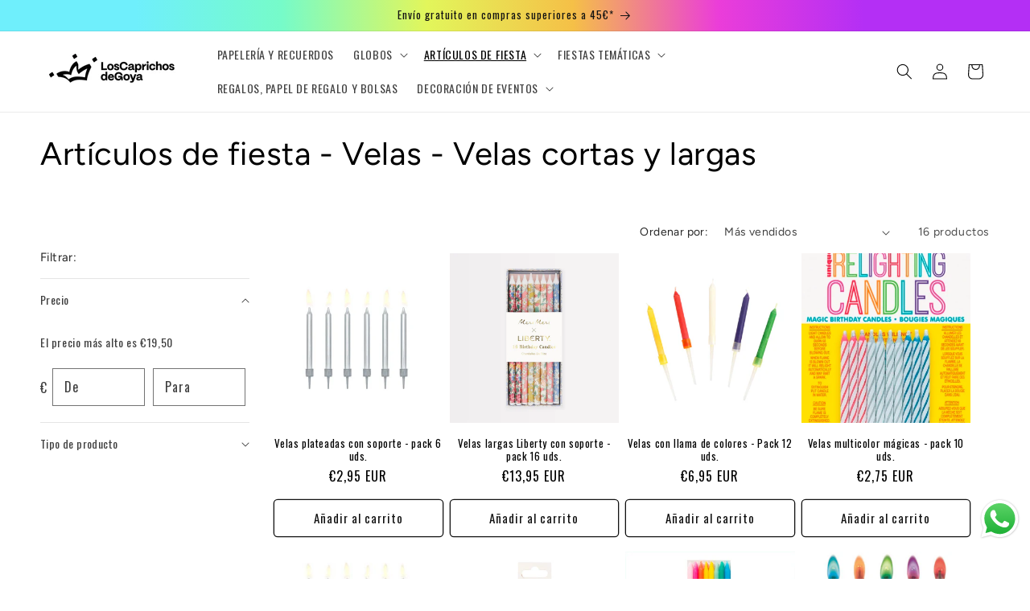

--- FILE ---
content_type: text/html; charset=utf-8
request_url: https://caprichosdegoya.com/collections/articulos-de-fiesta-velas-cortas-y-largas
body_size: 47318
content:
<!doctype html>
<html class="no-js" lang="es">
  <head>
 



    <meta charset="utf-8">
    <meta http-equiv="X-UA-Compatible" content="IE=edge">
    <meta name="viewport" content="width=device-width,initial-scale=1">
    <meta name="theme-color" content="">
    <link rel="canonical" href="https://caprichosdegoya.com/collections/articulos-de-fiesta-velas-cortas-y-largas"><link rel="icon" type="image/png" href="//caprichosdegoya.com/cdn/shop/files/AF_LCDG_CRWN_NEG_rgb.jpg?crop=center&height=32&v=1701597282&width=32"><link rel="preconnect" href="https://fonts.shopifycdn.com" crossorigin><title>
      Artículos de fiesta - Velas - Velas cortas y largas
 &ndash; Los Caprichos de Goya</title>

    

    

<meta property="og:site_name" content="Los Caprichos de Goya">
<meta property="og:url" content="https://caprichosdegoya.com/collections/articulos-de-fiesta-velas-cortas-y-largas">
<meta property="og:title" content="Artículos de fiesta - Velas - Velas cortas y largas">
<meta property="og:type" content="website">
<meta property="og:description" content="Tienda especializada en productos de fiesta y globos, con venta online y tienda física. Encuentra todo para celebrar con estilo y alegría."><meta property="og:image" content="http://caprichosdegoya.com/cdn/shop/files/AF_LCDG_VP_POS__rgb.jpg?height=628&pad_color=ffffff&v=1706111386&width=1200">
  <meta property="og:image:secure_url" content="https://caprichosdegoya.com/cdn/shop/files/AF_LCDG_VP_POS__rgb.jpg?height=628&pad_color=ffffff&v=1706111386&width=1200">
  <meta property="og:image:width" content="1200">
  <meta property="og:image:height" content="628"><meta name="twitter:card" content="summary_large_image">
<meta name="twitter:title" content="Artículos de fiesta - Velas - Velas cortas y largas">
<meta name="twitter:description" content="Tienda especializada en productos de fiesta y globos, con venta online y tienda física. Encuentra todo para celebrar con estilo y alegría.">


    <script src="//caprichosdegoya.com/cdn/shop/t/5/assets/constants.js?v=58251544750838685771701382076" defer="defer"></script>
    <script src="//caprichosdegoya.com/cdn/shop/t/5/assets/pubsub.js?v=158357773527763999511701382076" defer="defer"></script>
    <script src="//caprichosdegoya.com/cdn/shop/t/5/assets/global.js?v=54939145903281508041701382076" defer="defer"></script><script>window.performance && window.performance.mark && window.performance.mark('shopify.content_for_header.start');</script><meta name="google-site-verification" content="0yMOvAWTidrsfSoraIoGN5NvXgcF4PDq60DJukHF14k">
<meta id="shopify-digital-wallet" name="shopify-digital-wallet" content="/75892523352/digital_wallets/dialog">
<meta name="shopify-checkout-api-token" content="849bd0729e04f47a3bd787289c53833e">
<meta id="in-context-paypal-metadata" data-shop-id="75892523352" data-venmo-supported="false" data-environment="production" data-locale="es_ES" data-paypal-v4="true" data-currency="EUR">
<link rel="alternate" type="application/atom+xml" title="Feed" href="/collections/articulos-de-fiesta-velas-cortas-y-largas.atom" />
<link rel="alternate" type="application/json+oembed" href="https://caprichosdegoya.com/collections/articulos-de-fiesta-velas-cortas-y-largas.oembed">
<script async="async" src="/checkouts/internal/preloads.js?locale=es-ES"></script>
<link rel="preconnect" href="https://shop.app" crossorigin="anonymous">
<script async="async" src="https://shop.app/checkouts/internal/preloads.js?locale=es-ES&shop_id=75892523352" crossorigin="anonymous"></script>
<script id="apple-pay-shop-capabilities" type="application/json">{"shopId":75892523352,"countryCode":"ES","currencyCode":"EUR","merchantCapabilities":["supports3DS"],"merchantId":"gid:\/\/shopify\/Shop\/75892523352","merchantName":"Los Caprichos de Goya","requiredBillingContactFields":["postalAddress","email","phone"],"requiredShippingContactFields":["postalAddress","email","phone"],"shippingType":"shipping","supportedNetworks":["visa","maestro","masterCard","amex"],"total":{"type":"pending","label":"Los Caprichos de Goya","amount":"1.00"},"shopifyPaymentsEnabled":true,"supportsSubscriptions":true}</script>
<script id="shopify-features" type="application/json">{"accessToken":"849bd0729e04f47a3bd787289c53833e","betas":["rich-media-storefront-analytics"],"domain":"caprichosdegoya.com","predictiveSearch":true,"shopId":75892523352,"locale":"es"}</script>
<script>var Shopify = Shopify || {};
Shopify.shop = "5e55cf.myshopify.com";
Shopify.locale = "es";
Shopify.currency = {"active":"EUR","rate":"1.0"};
Shopify.country = "ES";
Shopify.theme = {"name":"DAWN 11 featured pesas 30nov","id":160017023320,"schema_name":"Dawn","schema_version":"11.0.0","theme_store_id":887,"role":"main"};
Shopify.theme.handle = "null";
Shopify.theme.style = {"id":null,"handle":null};
Shopify.cdnHost = "caprichosdegoya.com/cdn";
Shopify.routes = Shopify.routes || {};
Shopify.routes.root = "/";</script>
<script type="module">!function(o){(o.Shopify=o.Shopify||{}).modules=!0}(window);</script>
<script>!function(o){function n(){var o=[];function n(){o.push(Array.prototype.slice.apply(arguments))}return n.q=o,n}var t=o.Shopify=o.Shopify||{};t.loadFeatures=n(),t.autoloadFeatures=n()}(window);</script>
<script>
  window.ShopifyPay = window.ShopifyPay || {};
  window.ShopifyPay.apiHost = "shop.app\/pay";
  window.ShopifyPay.redirectState = null;
</script>
<script id="shop-js-analytics" type="application/json">{"pageType":"collection"}</script>
<script defer="defer" async type="module" src="//caprichosdegoya.com/cdn/shopifycloud/shop-js/modules/v2/client.init-shop-cart-sync_2Gr3Q33f.es.esm.js"></script>
<script defer="defer" async type="module" src="//caprichosdegoya.com/cdn/shopifycloud/shop-js/modules/v2/chunk.common_noJfOIa7.esm.js"></script>
<script defer="defer" async type="module" src="//caprichosdegoya.com/cdn/shopifycloud/shop-js/modules/v2/chunk.modal_Deo2FJQo.esm.js"></script>
<script type="module">
  await import("//caprichosdegoya.com/cdn/shopifycloud/shop-js/modules/v2/client.init-shop-cart-sync_2Gr3Q33f.es.esm.js");
await import("//caprichosdegoya.com/cdn/shopifycloud/shop-js/modules/v2/chunk.common_noJfOIa7.esm.js");
await import("//caprichosdegoya.com/cdn/shopifycloud/shop-js/modules/v2/chunk.modal_Deo2FJQo.esm.js");

  window.Shopify.SignInWithShop?.initShopCartSync?.({"fedCMEnabled":true,"windoidEnabled":true});

</script>
<script>
  window.Shopify = window.Shopify || {};
  if (!window.Shopify.featureAssets) window.Shopify.featureAssets = {};
  window.Shopify.featureAssets['shop-js'] = {"shop-cart-sync":["modules/v2/client.shop-cart-sync_CLKquFP5.es.esm.js","modules/v2/chunk.common_noJfOIa7.esm.js","modules/v2/chunk.modal_Deo2FJQo.esm.js"],"init-fed-cm":["modules/v2/client.init-fed-cm_UIHl99eI.es.esm.js","modules/v2/chunk.common_noJfOIa7.esm.js","modules/v2/chunk.modal_Deo2FJQo.esm.js"],"shop-cash-offers":["modules/v2/client.shop-cash-offers_CmfU17z0.es.esm.js","modules/v2/chunk.common_noJfOIa7.esm.js","modules/v2/chunk.modal_Deo2FJQo.esm.js"],"shop-login-button":["modules/v2/client.shop-login-button_TNcmr2ON.es.esm.js","modules/v2/chunk.common_noJfOIa7.esm.js","modules/v2/chunk.modal_Deo2FJQo.esm.js"],"pay-button":["modules/v2/client.pay-button_Bev6HBFS.es.esm.js","modules/v2/chunk.common_noJfOIa7.esm.js","modules/v2/chunk.modal_Deo2FJQo.esm.js"],"shop-button":["modules/v2/client.shop-button_D1FAYBb2.es.esm.js","modules/v2/chunk.common_noJfOIa7.esm.js","modules/v2/chunk.modal_Deo2FJQo.esm.js"],"avatar":["modules/v2/client.avatar_BTnouDA3.es.esm.js"],"init-windoid":["modules/v2/client.init-windoid_DEZXpPDW.es.esm.js","modules/v2/chunk.common_noJfOIa7.esm.js","modules/v2/chunk.modal_Deo2FJQo.esm.js"],"init-shop-for-new-customer-accounts":["modules/v2/client.init-shop-for-new-customer-accounts_BplbpZyb.es.esm.js","modules/v2/client.shop-login-button_TNcmr2ON.es.esm.js","modules/v2/chunk.common_noJfOIa7.esm.js","modules/v2/chunk.modal_Deo2FJQo.esm.js"],"init-shop-email-lookup-coordinator":["modules/v2/client.init-shop-email-lookup-coordinator_HqkMc84a.es.esm.js","modules/v2/chunk.common_noJfOIa7.esm.js","modules/v2/chunk.modal_Deo2FJQo.esm.js"],"init-shop-cart-sync":["modules/v2/client.init-shop-cart-sync_2Gr3Q33f.es.esm.js","modules/v2/chunk.common_noJfOIa7.esm.js","modules/v2/chunk.modal_Deo2FJQo.esm.js"],"shop-toast-manager":["modules/v2/client.shop-toast-manager_SugAQS8a.es.esm.js","modules/v2/chunk.common_noJfOIa7.esm.js","modules/v2/chunk.modal_Deo2FJQo.esm.js"],"init-customer-accounts":["modules/v2/client.init-customer-accounts_fxIyJgvX.es.esm.js","modules/v2/client.shop-login-button_TNcmr2ON.es.esm.js","modules/v2/chunk.common_noJfOIa7.esm.js","modules/v2/chunk.modal_Deo2FJQo.esm.js"],"init-customer-accounts-sign-up":["modules/v2/client.init-customer-accounts-sign-up_DnItKKRk.es.esm.js","modules/v2/client.shop-login-button_TNcmr2ON.es.esm.js","modules/v2/chunk.common_noJfOIa7.esm.js","modules/v2/chunk.modal_Deo2FJQo.esm.js"],"shop-follow-button":["modules/v2/client.shop-follow-button_Bfwbpk3m.es.esm.js","modules/v2/chunk.common_noJfOIa7.esm.js","modules/v2/chunk.modal_Deo2FJQo.esm.js"],"checkout-modal":["modules/v2/client.checkout-modal_BA6xEtNy.es.esm.js","modules/v2/chunk.common_noJfOIa7.esm.js","modules/v2/chunk.modal_Deo2FJQo.esm.js"],"shop-login":["modules/v2/client.shop-login_D2RP8Rbe.es.esm.js","modules/v2/chunk.common_noJfOIa7.esm.js","modules/v2/chunk.modal_Deo2FJQo.esm.js"],"lead-capture":["modules/v2/client.lead-capture_Dq1M6aah.es.esm.js","modules/v2/chunk.common_noJfOIa7.esm.js","modules/v2/chunk.modal_Deo2FJQo.esm.js"],"payment-terms":["modules/v2/client.payment-terms_DYWUeaxY.es.esm.js","modules/v2/chunk.common_noJfOIa7.esm.js","modules/v2/chunk.modal_Deo2FJQo.esm.js"]};
</script>
<script>(function() {
  var isLoaded = false;
  function asyncLoad() {
    if (isLoaded) return;
    isLoaded = true;
    var urls = ["https:\/\/sbzstag.cirkleinc.com\/?shop=5e55cf.myshopify.com"];
    for (var i = 0; i < urls.length; i++) {
      var s = document.createElement('script');
      s.type = 'text/javascript';
      s.async = true;
      s.src = urls[i];
      var x = document.getElementsByTagName('script')[0];
      x.parentNode.insertBefore(s, x);
    }
  };
  if(window.attachEvent) {
    window.attachEvent('onload', asyncLoad);
  } else {
    window.addEventListener('load', asyncLoad, false);
  }
})();</script>
<script id="__st">var __st={"a":75892523352,"offset":3600,"reqid":"a360a6b7-3056-473f-8cd7-a7b7ecdd51a2-1769374283","pageurl":"caprichosdegoya.com\/collections\/articulos-de-fiesta-velas-cortas-y-largas","u":"97dddc65103e","p":"collection","rtyp":"collection","rid":609264206168};</script>
<script>window.ShopifyPaypalV4VisibilityTracking = true;</script>
<script id="captcha-bootstrap">!function(){'use strict';const t='contact',e='account',n='new_comment',o=[[t,t],['blogs',n],['comments',n],[t,'customer']],c=[[e,'customer_login'],[e,'guest_login'],[e,'recover_customer_password'],[e,'create_customer']],r=t=>t.map((([t,e])=>`form[action*='/${t}']:not([data-nocaptcha='true']) input[name='form_type'][value='${e}']`)).join(','),a=t=>()=>t?[...document.querySelectorAll(t)].map((t=>t.form)):[];function s(){const t=[...o],e=r(t);return a(e)}const i='password',u='form_key',d=['recaptcha-v3-token','g-recaptcha-response','h-captcha-response',i],f=()=>{try{return window.sessionStorage}catch{return}},m='__shopify_v',_=t=>t.elements[u];function p(t,e,n=!1){try{const o=window.sessionStorage,c=JSON.parse(o.getItem(e)),{data:r}=function(t){const{data:e,action:n}=t;return t[m]||n?{data:e,action:n}:{data:t,action:n}}(c);for(const[e,n]of Object.entries(r))t.elements[e]&&(t.elements[e].value=n);n&&o.removeItem(e)}catch(o){console.error('form repopulation failed',{error:o})}}const l='form_type',E='cptcha';function T(t){t.dataset[E]=!0}const w=window,h=w.document,L='Shopify',v='ce_forms',y='captcha';let A=!1;((t,e)=>{const n=(g='f06e6c50-85a8-45c8-87d0-21a2b65856fe',I='https://cdn.shopify.com/shopifycloud/storefront-forms-hcaptcha/ce_storefront_forms_captcha_hcaptcha.v1.5.2.iife.js',D={infoText:'Protegido por hCaptcha',privacyText:'Privacidad',termsText:'Términos'},(t,e,n)=>{const o=w[L][v],c=o.bindForm;if(c)return c(t,g,e,D).then(n);var r;o.q.push([[t,g,e,D],n]),r=I,A||(h.body.append(Object.assign(h.createElement('script'),{id:'captcha-provider',async:!0,src:r})),A=!0)});var g,I,D;w[L]=w[L]||{},w[L][v]=w[L][v]||{},w[L][v].q=[],w[L][y]=w[L][y]||{},w[L][y].protect=function(t,e){n(t,void 0,e),T(t)},Object.freeze(w[L][y]),function(t,e,n,w,h,L){const[v,y,A,g]=function(t,e,n){const i=e?o:[],u=t?c:[],d=[...i,...u],f=r(d),m=r(i),_=r(d.filter((([t,e])=>n.includes(e))));return[a(f),a(m),a(_),s()]}(w,h,L),I=t=>{const e=t.target;return e instanceof HTMLFormElement?e:e&&e.form},D=t=>v().includes(t);t.addEventListener('submit',(t=>{const e=I(t);if(!e)return;const n=D(e)&&!e.dataset.hcaptchaBound&&!e.dataset.recaptchaBound,o=_(e),c=g().includes(e)&&(!o||!o.value);(n||c)&&t.preventDefault(),c&&!n&&(function(t){try{if(!f())return;!function(t){const e=f();if(!e)return;const n=_(t);if(!n)return;const o=n.value;o&&e.removeItem(o)}(t);const e=Array.from(Array(32),(()=>Math.random().toString(36)[2])).join('');!function(t,e){_(t)||t.append(Object.assign(document.createElement('input'),{type:'hidden',name:u})),t.elements[u].value=e}(t,e),function(t,e){const n=f();if(!n)return;const o=[...t.querySelectorAll(`input[type='${i}']`)].map((({name:t})=>t)),c=[...d,...o],r={};for(const[a,s]of new FormData(t).entries())c.includes(a)||(r[a]=s);n.setItem(e,JSON.stringify({[m]:1,action:t.action,data:r}))}(t,e)}catch(e){console.error('failed to persist form',e)}}(e),e.submit())}));const S=(t,e)=>{t&&!t.dataset[E]&&(n(t,e.some((e=>e===t))),T(t))};for(const o of['focusin','change'])t.addEventListener(o,(t=>{const e=I(t);D(e)&&S(e,y())}));const B=e.get('form_key'),M=e.get(l),P=B&&M;t.addEventListener('DOMContentLoaded',(()=>{const t=y();if(P)for(const e of t)e.elements[l].value===M&&p(e,B);[...new Set([...A(),...v().filter((t=>'true'===t.dataset.shopifyCaptcha))])].forEach((e=>S(e,t)))}))}(h,new URLSearchParams(w.location.search),n,t,e,['guest_login'])})(!0,!0)}();</script>
<script integrity="sha256-4kQ18oKyAcykRKYeNunJcIwy7WH5gtpwJnB7kiuLZ1E=" data-source-attribution="shopify.loadfeatures" defer="defer" src="//caprichosdegoya.com/cdn/shopifycloud/storefront/assets/storefront/load_feature-a0a9edcb.js" crossorigin="anonymous"></script>
<script crossorigin="anonymous" defer="defer" src="//caprichosdegoya.com/cdn/shopifycloud/storefront/assets/shopify_pay/storefront-65b4c6d7.js?v=20250812"></script>
<script data-source-attribution="shopify.dynamic_checkout.dynamic.init">var Shopify=Shopify||{};Shopify.PaymentButton=Shopify.PaymentButton||{isStorefrontPortableWallets:!0,init:function(){window.Shopify.PaymentButton.init=function(){};var t=document.createElement("script");t.src="https://caprichosdegoya.com/cdn/shopifycloud/portable-wallets/latest/portable-wallets.es.js",t.type="module",document.head.appendChild(t)}};
</script>
<script data-source-attribution="shopify.dynamic_checkout.buyer_consent">
  function portableWalletsHideBuyerConsent(e){var t=document.getElementById("shopify-buyer-consent"),n=document.getElementById("shopify-subscription-policy-button");t&&n&&(t.classList.add("hidden"),t.setAttribute("aria-hidden","true"),n.removeEventListener("click",e))}function portableWalletsShowBuyerConsent(e){var t=document.getElementById("shopify-buyer-consent"),n=document.getElementById("shopify-subscription-policy-button");t&&n&&(t.classList.remove("hidden"),t.removeAttribute("aria-hidden"),n.addEventListener("click",e))}window.Shopify?.PaymentButton&&(window.Shopify.PaymentButton.hideBuyerConsent=portableWalletsHideBuyerConsent,window.Shopify.PaymentButton.showBuyerConsent=portableWalletsShowBuyerConsent);
</script>
<script data-source-attribution="shopify.dynamic_checkout.cart.bootstrap">document.addEventListener("DOMContentLoaded",(function(){function t(){return document.querySelector("shopify-accelerated-checkout-cart, shopify-accelerated-checkout")}if(t())Shopify.PaymentButton.init();else{new MutationObserver((function(e,n){t()&&(Shopify.PaymentButton.init(),n.disconnect())})).observe(document.body,{childList:!0,subtree:!0})}}));
</script>
<link id="shopify-accelerated-checkout-styles" rel="stylesheet" media="screen" href="https://caprichosdegoya.com/cdn/shopifycloud/portable-wallets/latest/accelerated-checkout-backwards-compat.css" crossorigin="anonymous">
<style id="shopify-accelerated-checkout-cart">
        #shopify-buyer-consent {
  margin-top: 1em;
  display: inline-block;
  width: 100%;
}

#shopify-buyer-consent.hidden {
  display: none;
}

#shopify-subscription-policy-button {
  background: none;
  border: none;
  padding: 0;
  text-decoration: underline;
  font-size: inherit;
  cursor: pointer;
}

#shopify-subscription-policy-button::before {
  box-shadow: none;
}

      </style>
<script id="sections-script" data-sections="header" defer="defer" src="//caprichosdegoya.com/cdn/shop/t/5/compiled_assets/scripts.js?v=3471"></script>
<script>window.performance && window.performance.mark && window.performance.mark('shopify.content_for_header.end');</script>


    <style data-shopify>
      @font-face {
  font-family: Figtree;
  font-weight: 400;
  font-style: normal;
  font-display: swap;
  src: url("//caprichosdegoya.com/cdn/fonts/figtree/figtree_n4.3c0838aba1701047e60be6a99a1b0a40ce9b8419.woff2") format("woff2"),
       url("//caprichosdegoya.com/cdn/fonts/figtree/figtree_n4.c0575d1db21fc3821f17fd6617d3dee552312137.woff") format("woff");
}

      @font-face {
  font-family: Figtree;
  font-weight: 700;
  font-style: normal;
  font-display: swap;
  src: url("//caprichosdegoya.com/cdn/fonts/figtree/figtree_n7.2fd9bfe01586148e644724096c9d75e8c7a90e55.woff2") format("woff2"),
       url("//caprichosdegoya.com/cdn/fonts/figtree/figtree_n7.ea05de92d862f9594794ab281c4c3a67501ef5fc.woff") format("woff");
}

      @font-face {
  font-family: Figtree;
  font-weight: 400;
  font-style: italic;
  font-display: swap;
  src: url("//caprichosdegoya.com/cdn/fonts/figtree/figtree_i4.89f7a4275c064845c304a4cf8a4a586060656db2.woff2") format("woff2"),
       url("//caprichosdegoya.com/cdn/fonts/figtree/figtree_i4.6f955aaaafc55a22ffc1f32ecf3756859a5ad3e2.woff") format("woff");
}

      @font-face {
  font-family: Figtree;
  font-weight: 700;
  font-style: italic;
  font-display: swap;
  src: url("//caprichosdegoya.com/cdn/fonts/figtree/figtree_i7.06add7096a6f2ab742e09ec7e498115904eda1fe.woff2") format("woff2"),
       url("//caprichosdegoya.com/cdn/fonts/figtree/figtree_i7.ee584b5fcaccdbb5518c0228158941f8df81b101.woff") format("woff");
}

      @font-face {
  font-family: Figtree;
  font-weight: 400;
  font-style: normal;
  font-display: swap;
  src: url("//caprichosdegoya.com/cdn/fonts/figtree/figtree_n4.3c0838aba1701047e60be6a99a1b0a40ce9b8419.woff2") format("woff2"),
       url("//caprichosdegoya.com/cdn/fonts/figtree/figtree_n4.c0575d1db21fc3821f17fd6617d3dee552312137.woff") format("woff");
}


      
        :root,
        .color-background-1 {
          --color-background: 255,255,255;
        
          --gradient-background: #ffffff;
        
        --color-foreground: 0,0,0;
        --color-shadow: 18,18,18;
        --color-button: 18,18,18;
        --color-button-text: 255,255,255;
        --color-secondary-button: 255,255,255;
        --color-secondary-button-text: 18,18,18;
        --color-link: 18,18,18;
        --color-badge-foreground: 0,0,0;
        --color-badge-background: 255,255,255;
        --color-badge-border: 0,0,0;
        --payment-terms-background-color: rgb(255 255 255);
      }
      
        
        .color-background-2 {
          --color-background: 243,243,243;
        
          --gradient-background: #f3f3f3;
        
        --color-foreground: 18,18,18;
        --color-shadow: 18,18,18;
        --color-button: 18,18,18;
        --color-button-text: 243,243,243;
        --color-secondary-button: 243,243,243;
        --color-secondary-button-text: 18,18,18;
        --color-link: 18,18,18;
        --color-badge-foreground: 18,18,18;
        --color-badge-background: 243,243,243;
        --color-badge-border: 18,18,18;
        --payment-terms-background-color: rgb(243 243 243);
      }
      
        
        .color-inverse {
          --color-background: 36,40,51;
        
          --gradient-background: #242833;
        
        --color-foreground: 255,255,255;
        --color-shadow: 18,18,18;
        --color-button: 255,255,255;
        --color-button-text: 0,0,0;
        --color-secondary-button: 36,40,51;
        --color-secondary-button-text: 255,255,255;
        --color-link: 255,255,255;
        --color-badge-foreground: 255,255,255;
        --color-badge-background: 36,40,51;
        --color-badge-border: 255,255,255;
        --payment-terms-background-color: rgb(36 40 51);
      }
      
        
        .color-accent-1 {
          --color-background: 18,18,18;
        
          --gradient-background: #121212;
        
        --color-foreground: 255,255,255;
        --color-shadow: 18,18,18;
        --color-button: 255,255,255;
        --color-button-text: 18,18,18;
        --color-secondary-button: 18,18,18;
        --color-secondary-button-text: 255,255,255;
        --color-link: 255,255,255;
        --color-badge-foreground: 255,255,255;
        --color-badge-background: 18,18,18;
        --color-badge-border: 255,255,255;
        --payment-terms-background-color: rgb(18 18 18);
      }
      
        
        .color-accent-2 {
          --color-background: 51,79,180;
        
          --gradient-background: linear-gradient(89deg, rgba(111, 239, 252, 1) 14%, rgba(118, 251, 201, 1) 28%, rgba(226, 246, 91, 1) 42%, rgba(245, 192, 71, 1) 56%, rgba(235, 61, 217, 1) 70%, rgba(180, 47, 245, 1) 84%);
        
        --color-foreground: 18,18,18;
        --color-shadow: 18,18,18;
        --color-button: 255,255,255;
        --color-button-text: 51,79,180;
        --color-secondary-button: 51,79,180;
        --color-secondary-button-text: 255,255,255;
        --color-link: 255,255,255;
        --color-badge-foreground: 18,18,18;
        --color-badge-background: 51,79,180;
        --color-badge-border: 18,18,18;
        --payment-terms-background-color: rgb(51 79 180);
      }
      

      body, .color-background-1, .color-background-2, .color-inverse, .color-accent-1, .color-accent-2 {
        color: rgba(var(--color-foreground), 0.75);
        background-color: rgb(var(--color-background));
      }

      :root {
        --font-body-family: Figtree, sans-serif;
        --font-body-style: normal;
        --font-body-weight: 400;
        --font-body-weight-bold: 700;

        --font-heading-family: Figtree, sans-serif;
        --font-heading-style: normal;
        --font-heading-weight: 400;

        --font-body-scale: 1.0;
        --font-heading-scale: 1.0;

        --media-padding: px;
        --media-border-opacity: 0.05;
        --media-border-width: 1px;
        --media-radius: 0px;
        --media-shadow-opacity: 0.0;
        --media-shadow-horizontal-offset: 0px;
        --media-shadow-vertical-offset: 4px;
        --media-shadow-blur-radius: 5px;
        --media-shadow-visible: 0;

        --page-width: 160rem;
        --page-width-margin: 0rem;

        --product-card-image-padding: 0.0rem;
        --product-card-corner-radius: 0.0rem;
        --product-card-text-alignment: center;
        --product-card-border-width: 0.0rem;
        --product-card-border-opacity: 0.1;
        --product-card-shadow-opacity: 0.0;
        --product-card-shadow-visible: 0;
        --product-card-shadow-horizontal-offset: 0.0rem;
        --product-card-shadow-vertical-offset: 0.4rem;
        --product-card-shadow-blur-radius: 0.5rem;

        --collection-card-image-padding: 0.0rem;
        --collection-card-corner-radius: 0.0rem;
        --collection-card-text-alignment: left;
        --collection-card-border-width: 0.0rem;
        --collection-card-border-opacity: 0.1;
        --collection-card-shadow-opacity: 0.0;
        --collection-card-shadow-visible: 0;
        --collection-card-shadow-horizontal-offset: 0.0rem;
        --collection-card-shadow-vertical-offset: 0.4rem;
        --collection-card-shadow-blur-radius: 0.5rem;

        --blog-card-image-padding: 0.0rem;
        --blog-card-corner-radius: 0.0rem;
        --blog-card-text-alignment: left;
        --blog-card-border-width: 0.0rem;
        --blog-card-border-opacity: 0.1;
        --blog-card-shadow-opacity: 0.0;
        --blog-card-shadow-visible: 0;
        --blog-card-shadow-horizontal-offset: 0.0rem;
        --blog-card-shadow-vertical-offset: 0.4rem;
        --blog-card-shadow-blur-radius: 0.5rem;

        --badge-corner-radius: 4.0rem;

        --popup-border-width: 1px;
        --popup-border-opacity: 0.1;
        --popup-corner-radius: 0px;
        --popup-shadow-opacity: 0.05;
        --popup-shadow-horizontal-offset: 0px;
        --popup-shadow-vertical-offset: 4px;
        --popup-shadow-blur-radius: 5px;

        --drawer-border-width: 1px;
        --drawer-border-opacity: 0.1;
        --drawer-shadow-opacity: 0.0;
        --drawer-shadow-horizontal-offset: 0px;
        --drawer-shadow-vertical-offset: 4px;
        --drawer-shadow-blur-radius: 5px;

        --spacing-sections-desktop: 0px;
        --spacing-sections-mobile: 0px;

        --grid-desktop-vertical-spacing: 8px;
        --grid-desktop-horizontal-spacing: 8px;
        --grid-mobile-vertical-spacing: 4px;
        --grid-mobile-horizontal-spacing: 4px;

        --text-boxes-border-opacity: 0.1;
        --text-boxes-border-width: 0px;
        --text-boxes-radius: 0px;
        --text-boxes-shadow-opacity: 0.0;
        --text-boxes-shadow-visible: 0;
        --text-boxes-shadow-horizontal-offset: 0px;
        --text-boxes-shadow-vertical-offset: 4px;
        --text-boxes-shadow-blur-radius: 5px;

        --buttons-radius: 4px;
        --buttons-radius-outset: 5px;
        --buttons-border-width: 1px;
        --buttons-border-opacity: 1.0;
        --buttons-shadow-opacity: 0.0;
        --buttons-shadow-visible: 0;
        --buttons-shadow-horizontal-offset: 0px;
        --buttons-shadow-vertical-offset: 4px;
        --buttons-shadow-blur-radius: 5px;
        --buttons-border-offset: 0.3px;

        --inputs-radius: 0px;
        --inputs-border-width: 1px;
        --inputs-border-opacity: 0.55;
        --inputs-shadow-opacity: 0.0;
        --inputs-shadow-horizontal-offset: 0px;
        --inputs-margin-offset: 0px;
        --inputs-shadow-vertical-offset: 4px;
        --inputs-shadow-blur-radius: 5px;
        --inputs-radius-outset: 0px;

        --variant-pills-radius: 40px;
        --variant-pills-border-width: 1px;
        --variant-pills-border-opacity: 0.55;
        --variant-pills-shadow-opacity: 0.0;
        --variant-pills-shadow-horizontal-offset: 0px;
        --variant-pills-shadow-vertical-offset: 4px;
        --variant-pills-shadow-blur-radius: 5px;
      }

      *,
      *::before,
      *::after {
        box-sizing: inherit;
      }

      html {
        box-sizing: border-box;
        font-size: calc(var(--font-body-scale) * 62.5%);
        height: 100%;
      }

      body {
        display: grid;
        grid-template-rows: auto auto 1fr auto;
        grid-template-columns: 100%;
        min-height: 100%;
        margin: 0;
        font-size: 1.5rem;
        letter-spacing: 0.06rem;
        line-height: calc(1 + 0.8 / var(--font-body-scale));
        font-family: var(--font-body-family);
        font-style: var(--font-body-style);
        font-weight: var(--font-body-weight);
      }

      @media screen and (min-width: 750px) {
        body {
          font-size: 1.6rem;
        }
      }
    </style>

    <link href="//caprichosdegoya.com/cdn/shop/t/5/assets/base.css?v=120853621515241763131708697696" rel="stylesheet" type="text/css" media="all" />
<link rel="preload" as="font" href="//caprichosdegoya.com/cdn/fonts/figtree/figtree_n4.3c0838aba1701047e60be6a99a1b0a40ce9b8419.woff2" type="font/woff2" crossorigin><link rel="preload" as="font" href="//caprichosdegoya.com/cdn/fonts/figtree/figtree_n4.3c0838aba1701047e60be6a99a1b0a40ce9b8419.woff2" type="font/woff2" crossorigin><link
        rel="stylesheet"
        href="//caprichosdegoya.com/cdn/shop/t/5/assets/component-predictive-search.css?v=118923337488134913561701382076"
        media="print"
        onload="this.media='all'"
      ><script>
      document.documentElement.className = document.documentElement.className.replace('no-js', 'js');
      if (Shopify.designMode) {
        document.documentElement.classList.add('shopify-design-mode');
      }
    </script>
  

  <script>
    var csCart = {"note":null,"attributes":{},"original_total_price":0,"total_price":0,"total_discount":0,"total_weight":0.0,"item_count":0,"items":[],"requires_shipping":false,"currency":"EUR","items_subtotal_price":0,"cart_level_discount_applications":[],"checkout_charge_amount":0};
    document.addEventListener("DOMContentLoaded", function(event) {
      if (window.jQuery) {
        csJq = window.jQuery;
        if (typeof csShopify !== "undefined") {
          csDatePickerMinJs(csJq);
        }
      } else {
        csLoadScript("//caprichosdegoya.com/cdn/shop/t/5/assets/sbz_jquery.js?v=143264498199895128911701382076", function() {
          csJq = jQuery.noConflict(true);
          if (typeof csShopify !== "undefined") {
            csDatePickerMinJs(csJq);
          }
        });
      }
      function csDatePickerMinJs(csJq) {
        csLoadCss("//caprichosdegoya.com/cdn/shop/t/5/assets/sbz_csShippingApp.css?v=169591876849834905151701382076");
        if (typeof csJq.fn.datepicker != "undefined") {
          MainCode(csJq);
        } else {
          csLoadScript("//caprichosdegoya.com/cdn/shop/t/5/assets/sbz_datepicker.js?v=122459024054576755921701382076", function() {
            MainCode(csJq);
          });
        }
      }
    });
  </script>
  
  <script src="//caprichosdegoya.com/cdn/shop/t/5/assets/csShippingAppV3.min.js?v=67611110477289374111766143873"></script>

  <script>
    function csOuterfunction(){
      csJq(document).on("click",".cs-time-picker",function(){
        csJq('#CartDrawer-Checkout').removeClass('disabled');
        csJq('.cart__checkout-button').removeClass('disabled');
      });
    }
  
  </script>
    <style>
    #CartDrawer-Checkout.disabled{
          pointer-events: none;
    }
    </style>
<meta name="google-site-verification" content="BR_jfprfirjYg4J-2pgwz5B2zpqPQwb1B2VRuKX7_zc" />
    
  <!-- BEGIN app block: shopify://apps/consentmo-gdpr/blocks/gdpr_cookie_consent/4fbe573f-a377-4fea-9801-3ee0858cae41 -->


<!-- END app block --><!-- BEGIN app block: shopify://apps/sc-easy-redirects/blocks/app/be3f8dbd-5d43-46b4-ba43-2d65046054c2 -->
    <!-- common for all pages -->
    
    
        
            <script src="https://cdn.shopify.com/extensions/264f3360-3201-4ab7-9087-2c63466c86a3/sc-easy-redirects-5/assets/esc-redirect-app.js" async></script>
        
    




<!-- END app block --><!-- BEGIN app block: shopify://apps/ecomposer-builder/blocks/app-embed/a0fc26e1-7741-4773-8b27-39389b4fb4a0 --><!-- DNS Prefetch & Preconnect -->
<link rel="preconnect" href="https://cdn.ecomposer.app" crossorigin>
<link rel="dns-prefetch" href="https://cdn.ecomposer.app">

<link rel="prefetch" href="https://cdn.ecomposer.app/vendors/css/ecom-swiper@11.css" as="style">
<link rel="prefetch" href="https://cdn.ecomposer.app/vendors/js/ecom-swiper@11.0.5.js" as="script">
<link rel="prefetch" href="https://cdn.ecomposer.app/vendors/js/ecom_modal.js" as="script">

<!-- Global CSS --><!--ECOM-EMBED-->
  <style id="ecom-global-css" class="ecom-global-css">@import url("https://fonts.googleapis.com/css?family=Oswald:100,200,300,400,500,600,700,800,900&display=swap");/**ECOM-INSERT-CSS**/.ecom-section > div.core__row--columns, .ecom-section>.ecom-inner{max-width: 1200px;}.ecom-column>div.core__column--wrapper, .ec-flex-wp{padding: 20px;}div.core__blocks--body>div.ecom-block.elmspace:not(:first-child), .core__group--body>div.ecom-block.elmspace:not(:first-child), div.core__blocks--body>.ec-flex-wp.elmspace:not(:first-child), .core__blocks>div.ecom-block.elmspace:not(:first-child){margin-top: 20px;}body{font-family: 'Oswald', sans-serif;}.h1{font-family: 'Oswald', sans-serif;}.h2{font-family: 'Oswald', sans-serif;}.h3{font-family: 'Oswald', sans-serif;}.h4{font-family: 'Oswald', sans-serif;}.h5{font-family: 'Oswald', sans-serif;}.h6{font-family: 'Oswald', sans-serif;}.p{font-family: 'Oswald', sans-serif;}:root{--ecom-global-container-width:1200px;--ecom-global-colunm-gap:20px;--ecom-global-elements-space:20px;--ecom-global-colors-primary:#ffffff;--ecom-global-colors-secondary:#ffffff;--ecom-global-colors-text:#ffffff;--ecom-global-colors-accent:#ffffff;--ecom-global-typography-h1-font-weight:600;--ecom-global-typography-h1-font-size:72px;--ecom-global-typography-h1-line-height:90px;--ecom-global-typography-h1-letter-spacing:-0.02em;--ecom-global-typography-h2-font-weight:600;--ecom-global-typography-h2-font-size:60px;--ecom-global-typography-h2-line-height:72px;--ecom-global-typography-h2-letter-spacing:-0.02em;--ecom-global-typography-h3-font-weight:600;--ecom-global-typography-h3-font-size:48px;--ecom-global-typography-h3-line-height:60px;--ecom-global-typography-h3-letter-spacing:-0.02em;--ecom-global-typography-h4-font-weight:600;--ecom-global-typography-h4-font-size:36px;--ecom-global-typography-h4-line-height:44px;--ecom-global-typography-h4-letter-spacing:-0.02em;--ecom-global-typography-h5-font-weight:600;--ecom-global-typography-h5-font-size:30px;--ecom-global-typography-h5-line-height:38px;--ecom-global-typography-h6-font-weight:600;--ecom-global-typography-h6-font-size:24px;--ecom-global-typography-h6-line-height:32px;--ecom-global-typography-h7-font-weight:400;--ecom-global-typography-h7-font-size:18px;--ecom-global-typography-h7-line-height:28px;--ecom-global-typography-primary-font-family:Nunito-Regular;--ecom-global-typography-secondary-font-family:Nunito-Regular;--ecom-global-typography-text-font-family:Nunito-Regular;--ecom-global-typography-accent-font-family:Nunito-Regular;}</style>
  <!--/ECOM-EMBED--><!-- Custom CSS & JS --><style id="ecom-custom-css"></style><script id="ecom-custom-js" async>/* DAWN */

document.addEventListener("DOMContentLoaded", function () {

  setTimeout(function () {

    if (window.EComposer) {

      window.EComposer.ajaxCartSuccess = function (data, form) {

        const cart = document.querySelector("cart-notification") || document.querySelector("cart-drawer");

        if (cart) {

          cart.renderContents(data);

        cart.classList.remove('is-empty');

        }

      };

      EComposer.handleClickEvent = function (btn, event, list = false) {
        event.preventDefault();
        const wrapper = btn.closest('.ecom-collection__product-form__actions');
        let quantity = 1;
        let el_quantity = null;
        if(wrapper){
            el_quantity = wrapper.querySelector('.ecom-collection__product-quantity-input');
        }
        if(el_quantity){
            quantity = el_quantity.value;
        }
        const submitButton = btn,
            _this = EComposer;
        if (submitButton) {
            submitButton.style.cursor = "pointer";
            submitButton.style.pointerEvents = "auto";
            submitButton.classList.add("ecom-ajax-loading");
        }
        _this.beforeAjaxCartSend(event.target);
        window
            .fetch(_this.routes.cart_add_url, {
                method: "POST",
                headers: {
                    Accept: "application/json",
                    "Content-Type": "application/json",
                },
                body: JSON.stringify({
                    id: submitButton.dataset.id,
                    quantity: quantity,
                    sections: "cart-notification-product,cart-notification-button,cart-icon-bubble,cart-drawer"
                }),
            })
            .then((res) => res.json())
            .then((response) => {
                if (response.errors) {
                    throw new Error(response.errors);
                }
                let { action, href, textAddedCart, target, messageAddedCart } =
                    submitButton.dataset;
                if (submitButton) {
                    submitButton.style.cursor = "pointer";
                    submitButton.style.pointerEvents = "auto";
                    submitButton.classList.remove(
                        "ecom-ajax-loading",
                        "ecom-loading"
                    );
                    submitButton.querySelector(
                        ".ecom-add-to-cart-text"
                    ).innerHTML = textAddedCart;
                }
                if (_this.onAjaxCartSuccess) {
                    _this.onAjaxCartSuccess(response, event.target);
                }

                if (list && !_this.configs.ajax_cart.enable) {
                    return setTimeout(function () {
                        return (window.location.href = _this.routes.cart_url);
                    }, 500);
                }
                switch (action) {
                    case "cart":
                        return setTimeout(function () {
                            return (window.location.href =
                                _this.routes.cart_url);
                        }, 500);
                    case "reload":
                        return setTimeout(function () {
                            return window.location.reload();
                        }, 500);
                    case "checkout":
                        return setTimeout(function () {
                            return (window.location.href =
                                _this.routes.root_url + "checkout");
                        }, 500);
                    case "message":
                        _this.showToast(messageAddedCart);
                        break;
                    case "link":
                        if (href) {
                            return setTimeout(function () {
                                if (target === "_blank") {
                                    return window.open(href);
                                } else {
                                    return (window.location.href = href);
                                }
                            }, 500);
                        }
                    default:
                        _this.ajaxCartSuccess(response, event.target);
                        break;
                }
            })
            .catch((e) => {
                window.alert(e.message);
                console.error(e);
                if (submitButton) {
                    submitButton.style.cursor = "pointer";
                    submitButton.style.pointerEvents = "auto";
                    submitButton.classList.remove(
                        "ecom-ajax-loading",
                        "ecom-loading"
                    );
                }
                _this.ajaxCartError(e, event.target);
            });
    };

    }

  }, 1000);

});</script><!-- Open Graph Meta Tags for Pages --><!-- Critical Inline Styles -->
<style class="ecom-theme-helper">.ecom-animation{opacity:0}.ecom-animation.animate,.ecom-animation.ecom-animated{opacity:1}.ecom-cart-popup{display:grid;position:fixed;inset:0;z-index:9999999;align-content:center;padding:5px;justify-content:center;align-items:center;justify-items:center}.ecom-cart-popup::before{content:' ';position:absolute;background:#e5e5e5b3;inset:0}.ecom-ajax-loading{cursor:not-allowed;pointer-events:none;opacity:.6}#ecom-toast{visibility:hidden;max-width:50px;height:60px;margin:auto;background-color:#333;color:#fff;text-align:center;border-radius:2px;position:fixed;z-index:1;left:0;right:0;bottom:30px;font-size:17px;display:grid;grid-template-columns:50px auto;align-items:center;justify-content:start;align-content:center;justify-items:start}#ecom-toast.ecom-toast-show{visibility:visible;animation:ecomFadein .5s,ecomExpand .5s .5s,ecomStay 3s 1s,ecomShrink .5s 4s,ecomFadeout .5s 4.5s}#ecom-toast #ecom-toast-icon{width:50px;height:100%;box-sizing:border-box;background-color:#111;color:#fff;padding:5px}#ecom-toast .ecom-toast-icon-svg{width:100%;height:100%;position:relative;vertical-align:middle;margin:auto;text-align:center}#ecom-toast #ecom-toast-desc{color:#fff;padding:16px;overflow:hidden;white-space:nowrap}@media(max-width:768px){#ecom-toast #ecom-toast-desc{white-space:normal;min-width:250px}#ecom-toast{height:auto;min-height:60px}}.ecom__column-full-height{height:100%}@keyframes ecomFadein{from{bottom:0;opacity:0}to{bottom:30px;opacity:1}}@keyframes ecomExpand{from{min-width:50px}to{min-width:var(--ecom-max-width)}}@keyframes ecomStay{from{min-width:var(--ecom-max-width)}to{min-width:var(--ecom-max-width)}}@keyframes ecomShrink{from{min-width:var(--ecom-max-width)}to{min-width:50px}}@keyframes ecomFadeout{from{bottom:30px;opacity:1}to{bottom:60px;opacity:0}}</style>


<!-- EComposer Config Script -->
<script id="ecom-theme-helpers" async>
window.EComposer=window.EComposer||{};(function(){if(!this.configs)this.configs={};this.configs={"custom_code":{"custom_css":"","custom_js":"\/* DAWN *\/\r\n\r\ndocument.addEventListener(\"DOMContentLoaded\", function () {\r\n\r\n  setTimeout(function () {\r\n\r\n    if (window.EComposer) {\r\n\r\n      window.EComposer.ajaxCartSuccess = function (data, form) {\r\n\r\n        const cart = document.querySelector(\"cart-notification\") || document.querySelector(\"cart-drawer\");\r\n\r\n        if (cart) {\r\n\r\n          cart.renderContents(data);\r\n\r\n        cart.classList.remove('is-empty');\r\n\r\n        }\r\n\r\n      };\r\n\r\n      EComposer.handleClickEvent = function (btn, event, list = false) {\r\n        event.preventDefault();\r\n        const wrapper = btn.closest('.ecom-collection__product-form__actions');\r\n        let quantity = 1;\r\n        let el_quantity = null;\r\n        if(wrapper){\r\n            el_quantity = wrapper.querySelector('.ecom-collection__product-quantity-input');\r\n        }\r\n        if(el_quantity){\r\n            quantity = el_quantity.value;\r\n        }\r\n        const submitButton = btn,\r\n            _this = EComposer;\r\n        if (submitButton) {\r\n            submitButton.style.cursor = \"pointer\";\r\n            submitButton.style.pointerEvents = \"auto\";\r\n            submitButton.classList.add(\"ecom-ajax-loading\");\r\n        }\r\n        _this.beforeAjaxCartSend(event.target);\r\n        window\r\n            .fetch(_this.routes.cart_add_url, {\r\n                method: \"POST\",\r\n                headers: {\r\n                    Accept: \"application\/json\",\r\n                    \"Content-Type\": \"application\/json\",\r\n                },\r\n                body: JSON.stringify({\r\n                    id: submitButton.dataset.id,\r\n                    quantity: quantity,\r\n                    sections: \"cart-notification-product,cart-notification-button,cart-icon-bubble,cart-drawer\"\r\n                }),\r\n            })\r\n            .then((res) =\u003e res.json())\r\n            .then((response) =\u003e {\r\n                if (response.errors) {\r\n                    throw new Error(response.errors);\r\n                }\r\n                let { action, href, textAddedCart, target, messageAddedCart } =\r\n                    submitButton.dataset;\r\n                if (submitButton) {\r\n                    submitButton.style.cursor = \"pointer\";\r\n                    submitButton.style.pointerEvents = \"auto\";\r\n                    submitButton.classList.remove(\r\n                        \"ecom-ajax-loading\",\r\n                        \"ecom-loading\"\r\n                    );\r\n                    submitButton.querySelector(\r\n                        \".ecom-add-to-cart-text\"\r\n                    ).innerHTML = textAddedCart;\r\n                }\r\n                if (_this.onAjaxCartSuccess) {\r\n                    _this.onAjaxCartSuccess(response, event.target);\r\n                }\r\n\r\n                if (list \u0026\u0026 !_this.configs.ajax_cart.enable) {\r\n                    return setTimeout(function () {\r\n                        return (window.location.href = _this.routes.cart_url);\r\n                    }, 500);\r\n                }\r\n                switch (action) {\r\n                    case \"cart\":\r\n                        return setTimeout(function () {\r\n                            return (window.location.href =\r\n                                _this.routes.cart_url);\r\n                        }, 500);\r\n                    case \"reload\":\r\n                        return setTimeout(function () {\r\n                            return window.location.reload();\r\n                        }, 500);\r\n                    case \"checkout\":\r\n                        return setTimeout(function () {\r\n                            return (window.location.href =\r\n                                _this.routes.root_url + \"checkout\");\r\n                        }, 500);\r\n                    case \"message\":\r\n                        _this.showToast(messageAddedCart);\r\n                        break;\r\n                    case \"link\":\r\n                        if (href) {\r\n                            return setTimeout(function () {\r\n                                if (target === \"_blank\") {\r\n                                    return window.open(href);\r\n                                } else {\r\n                                    return (window.location.href = href);\r\n                                }\r\n                            }, 500);\r\n                        }\r\n                    default:\r\n                        _this.ajaxCartSuccess(response, event.target);\r\n                        break;\r\n                }\r\n            })\r\n            .catch((e) =\u003e {\r\n                window.alert(e.message);\r\n                console.error(e);\r\n                if (submitButton) {\r\n                    submitButton.style.cursor = \"pointer\";\r\n                    submitButton.style.pointerEvents = \"auto\";\r\n                    submitButton.classList.remove(\r\n                        \"ecom-ajax-loading\",\r\n                        \"ecom-loading\"\r\n                    );\r\n                }\r\n                _this.ajaxCartError(e, event.target);\r\n            });\r\n    };\r\n\r\n    }\r\n\r\n  }, 1000);\r\n\r\n});"},"instagram":"IGQWRPREd3NEhnWkhpc09ZARVFteHptSk9hVFQtdW5lY0lHdkNxRkl1aVRxSXRUdm1XQ3lRajgwemxteGtwem15T0NmRWo0T09QNHdZAcE56MEVWVjZABSUlUTUpYOGp5ekpKTHFsMXNlTUctZAwZDZD"};this.configs.ajax_cart={"enable":true,"note":true,"checkout_color":"#ffffff","checkout_color_hover":"#ffffff","continue_color":"#ffffff","continue_color_hover":"#ffffff","border_radius":{"top":"4px","left":"4px","bottom":"4px","right":"4px"},"width":"250px","spacing":{"margin":{"top":"5px"},"padding":{"right":"24px","left":"24px","top":"12px","bottom":"12px"}},"continue_label":"Continue shopping","checkout_label":"Checkout","font_button":{"font-size":"14px","font-weight":"400","line-height":"20px"},"google_font_css":[],"custom_font_css":[],"typo_button":"font-size:14px;font-weight:400;line-height:20px;"};this.customer=false;this.proxy_path='/apps/ecomposer-visual-page-builder';
this.popupScriptUrl='https://cdn.shopify.com/extensions/019b200c-ceec-7ac9-af95-28c32fd62de8/ecomposer-94/assets/ecom_popup.js';
this.routes={domain:'https://caprichosdegoya.com',root_url:'/',collections_url:'/collections',all_products_collection_url:'/collections/all',cart_url:'/cart',cart_add_url:'/cart/add',cart_change_url:'/cart/change',cart_clear_url:'/cart/clear',cart_update_url:'/cart/update',product_recommendations_url:'/recommendations/products'};
this.queryParams={};
if(window.location.search.length){new URLSearchParams(window.location.search).forEach((value,key)=>{this.queryParams[key]=value})}
this.money_format="€{{amount_with_comma_separator}}";
this.money_with_currency_format="€{{amount_with_comma_separator}} EUR";
this.currencyCodeEnabled=true;this.abTestingData = [];this.formatMoney=function(t,e){const r=this.currencyCodeEnabled?this.money_with_currency_format:this.money_format;function a(t,e){return void 0===t?e:t}function o(t,e,r,o){if(e=a(e,2),r=a(r,","),o=a(o,"."),isNaN(t)||null==t)return 0;var n=(t=(t/100).toFixed(e)).split(".");return n[0].replace(/(\d)(?=(\d\d\d)+(?!\d))/g,"$1"+r)+(n[1]?o+n[1]:"")}"string"==typeof t&&(t=t.replace(".",""));var n="",i=/\{\{\s*(\w+)\s*\}\}/,s=e||r;switch(s.match(i)[1]){case"amount":n=o(t,2);break;case"amount_no_decimals":n=o(t,0);break;case"amount_with_comma_separator":n=o(t,2,".",",");break;case"amount_with_space_separator":n=o(t,2," ",",");break;case"amount_with_period_and_space_separator":n=o(t,2," ",".");break;case"amount_no_decimals_with_comma_separator":n=o(t,0,".",",");break;case"amount_no_decimals_with_space_separator":n=o(t,0," ");break;case"amount_with_apostrophe_separator":n=o(t,2,"'",".")}return s.replace(i,n)};
this.resizeImage=function(t,e){try{if(!e||"original"==e||"full"==e||"master"==e)return t;if(-1!==t.indexOf("cdn.shopify.com")||-1!==t.indexOf("/cdn/shop/")){var r=t.match(/\.(jpg|jpeg|gif|png|bmp|bitmap|tiff|tif|webp)((\#[0-9a-z\-]+)?(\?v=.*)?)?$/gim);if(null==r)return null;var a=t.split(r[0]),o=r[0];return a[0]+"_"+e+o}}catch(r){return t}return t};
this.getProduct=function(t){if(!t)return!1;let e=("/"===this.routes.root_url?"":this.routes.root_url)+"/products/"+t+".js?shop="+Shopify.shop;return window.ECOM_LIVE&&(e="/shop/builder/ajax/ecom-proxy/products/"+t+"?shop="+Shopify.shop),window.fetch(e,{headers:{"Content-Type":"application/json"}}).then(t=>t.ok?t.json():false)};
const u=new URLSearchParams(window.location.search);if(u.has("ecom-redirect")){const r=u.get("ecom-redirect");if(r){let d;try{d=decodeURIComponent(r)}catch{return}d=d.trim().replace(/[\r\n\t]/g,"");if(d.length>2e3)return;const p=["javascript:","data:","vbscript:","file:","ftp:","mailto:","tel:","sms:","chrome:","chrome-extension:","moz-extension:","ms-browser-extension:"],l=d.toLowerCase();for(const o of p)if(l.includes(o))return;const x=[/<script/i,/<\/script/i,/javascript:/i,/vbscript:/i,/onload=/i,/onerror=/i,/onclick=/i,/onmouseover=/i,/onfocus=/i,/onblur=/i,/onsubmit=/i,/onchange=/i,/alert\s*\(/i,/confirm\s*\(/i,/prompt\s*\(/i,/document\./i,/window\./i,/eval\s*\(/i];for(const t of x)if(t.test(d))return;if(d.startsWith("/")&&!d.startsWith("//")){if(!/^[a-zA-Z0-9\-._~:/?#[\]@!$&'()*+,;=%]+$/.test(d))return;if(d.includes("../")||d.includes("./"))return;window.location.href=d;return}if(!d.includes("://")&&!d.startsWith("//")){if(!/^[a-zA-Z0-9\-._~:/?#[\]@!$&'()*+,;=%]+$/.test(d))return;if(d.includes("../")||d.includes("./"))return;window.location.href="/"+d;return}let n;try{n=new URL(d)}catch{return}if(!["http:","https:"].includes(n.protocol))return;if(n.port&&(parseInt(n.port)<1||parseInt(n.port)>65535))return;const a=[window.location.hostname];if(a.includes(n.hostname)&&(n.href===d||n.toString()===d))window.location.href=d}}
}).bind(window.EComposer)();
if(window.Shopify&&window.Shopify.designMode&&window.top&&window.top.opener){window.addEventListener("load",function(){window.top.opener.postMessage({action:"ecomposer:loaded"},"*")})}
</script>

<!-- Quickview Script -->
<script id="ecom-theme-quickview" async>
window.EComposer=window.EComposer||{};(function(){this.initQuickview=function(){var enable_qv=false;const qv_wrapper_script=document.querySelector('#ecom-quickview-template-html');if(!qv_wrapper_script)return;const ecom_quickview=document.createElement('div');ecom_quickview.classList.add('ecom-quickview');ecom_quickview.innerHTML=qv_wrapper_script.innerHTML;document.body.prepend(ecom_quickview);const qv_wrapper=ecom_quickview.querySelector('.ecom-quickview__wrapper');const ecomQuickview=function(e){let t=qv_wrapper.querySelector(".ecom-quickview__content-data");if(t){let i=document.createRange().createContextualFragment(e);t.innerHTML="",t.append(i),qv_wrapper.classList.add("ecom-open");let c=new CustomEvent("ecom:quickview:init",{detail:{wrapper:qv_wrapper}});document.dispatchEvent(c),setTimeout(function(){qv_wrapper.classList.add("ecom-display")},500),closeQuickview(t)}},closeQuickview=function(e){let t=qv_wrapper.querySelector(".ecom-quickview__close-btn"),i=qv_wrapper.querySelector(".ecom-quickview__content");function c(t){let o=t.target;do{if(o==i||o&&o.classList&&o.classList.contains("ecom-modal"))return;o=o.parentNode}while(o);o!=i&&(qv_wrapper.classList.add("ecom-remove"),qv_wrapper.classList.remove("ecom-open","ecom-display","ecom-remove"),setTimeout(function(){e.innerHTML=""},300),document.removeEventListener("click",c),document.removeEventListener("keydown",n))}function n(t){(t.isComposing||27===t.keyCode)&&(qv_wrapper.classList.add("ecom-remove"),qv_wrapper.classList.remove("ecom-open","ecom-display","ecom-remove"),setTimeout(function(){e.innerHTML=""},300),document.removeEventListener("keydown",n),document.removeEventListener("click",c))}t&&t.addEventListener("click",function(t){t.preventDefault(),document.removeEventListener("click",c),document.removeEventListener("keydown",n),qv_wrapper.classList.add("ecom-remove"),qv_wrapper.classList.remove("ecom-open","ecom-display","ecom-remove"),setTimeout(function(){e.innerHTML=""},300)}),document.addEventListener("click",c),document.addEventListener("keydown",n)};function quickViewHandler(e){e&&e.preventDefault();let t=this;t.classList&&t.classList.add("ecom-loading");let i=t.classList?t.getAttribute("href"):window.location.pathname;if(i){if(window.location.search.includes("ecom_template_id")){let c=new URLSearchParams(location.search);i=window.location.pathname+"?section_id="+c.get("ecom_template_id")}else i+=(i.includes("?")?"&":"?")+"section_id=ecom-default-template-quickview";fetch(i).then(function(e){return 200==e.status?e.text():window.document.querySelector("#admin-bar-iframe")?(404==e.status?alert("Please create Ecomposer quickview template first!"):alert("Have some problem with quickview!"),t.classList&&t.classList.remove("ecom-loading"),!1):void window.open(new URL(i).pathname,"_blank")}).then(function(e){e&&(ecomQuickview(e),setTimeout(function(){t.classList&&t.classList.remove("ecom-loading")},300))}).catch(function(e){})}}
if(window.location.search.includes('ecom_template_id')){setTimeout(quickViewHandler,1000)}
if(enable_qv){const qv_buttons=document.querySelectorAll('.ecom-product-quickview');if(qv_buttons.length>0){qv_buttons.forEach(function(button,index){button.addEventListener('click',quickViewHandler)})}}
}}).bind(window.EComposer)();
</script>

<!-- Quickview Template -->
<script type="text/template" id="ecom-quickview-template-html">
<div class="ecom-quickview__wrapper ecom-dn"><div class="ecom-quickview__container"><div class="ecom-quickview__content"><div class="ecom-quickview__content-inner"><div class="ecom-quickview__content-data"></div></div><span class="ecom-quickview__close-btn"><svg version="1.1" xmlns="http://www.w3.org/2000/svg" width="32" height="32" viewBox="0 0 32 32"><path d="M10.722 9.969l-0.754 0.754 5.278 5.278-5.253 5.253 0.754 0.754 5.253-5.253 5.253 5.253 0.754-0.754-5.253-5.253 5.278-5.278-0.754-0.754-5.278 5.278z" fill="#000000"></path></svg></span></div></div></div>
</script>

<!-- Quickview Styles -->
<style class="ecom-theme-quickview">.ecom-quickview .ecom-animation{opacity:1}.ecom-quickview__wrapper{opacity:0;display:none;pointer-events:none}.ecom-quickview__wrapper.ecom-open{position:fixed;top:0;left:0;right:0;bottom:0;display:block;pointer-events:auto;z-index:100000;outline:0!important;-webkit-backface-visibility:hidden;opacity:1;transition:all .1s}.ecom-quickview__container{text-align:center;position:absolute;width:100%;height:100%;left:0;top:0;padding:0 8px;box-sizing:border-box;opacity:0;background-color:rgba(0,0,0,.8);transition:opacity .1s}.ecom-quickview__container:before{content:"";display:inline-block;height:100%;vertical-align:middle}.ecom-quickview__wrapper.ecom-display .ecom-quickview__content{visibility:visible;opacity:1;transform:none}.ecom-quickview__content{position:relative;display:inline-block;opacity:0;visibility:hidden;transition:transform .1s,opacity .1s;transform:translateX(-100px)}.ecom-quickview__content-inner{position:relative;display:inline-block;vertical-align:middle;margin:0 auto;text-align:left;z-index:999;overflow-y:auto;max-height:80vh}.ecom-quickview__content-data>.shopify-section{margin:0 auto;max-width:980px;overflow:hidden;position:relative;background-color:#fff;opacity:0}.ecom-quickview__wrapper.ecom-display .ecom-quickview__content-data>.shopify-section{opacity:1;transform:none}.ecom-quickview__wrapper.ecom-display .ecom-quickview__container{opacity:1}.ecom-quickview__wrapper.ecom-remove #shopify-section-ecom-default-template-quickview{opacity:0;transform:translateX(100px)}.ecom-quickview__close-btn{position:fixed!important;top:0;right:0;transform:none;background-color:transparent;color:#000;opacity:0;width:40px;height:40px;transition:.25s;z-index:9999;stroke:#fff}.ecom-quickview__wrapper.ecom-display .ecom-quickview__close-btn{opacity:1}.ecom-quickview__close-btn:hover{cursor:pointer}@media screen and (max-width:1024px){.ecom-quickview__content{position:absolute;inset:0;margin:50px 15px;display:flex}.ecom-quickview__close-btn{right:0}}.ecom-toast-icon-info{display:none}.ecom-toast-error .ecom-toast-icon-info{display:inline!important}.ecom-toast-error .ecom-toast-icon-success{display:none!important}.ecom-toast-icon-success{fill:#fff;width:35px}</style>

<!-- Toast Template -->
<script type="text/template" id="ecom-template-html"><!-- BEGIN app snippet: ecom-toast --><div id="ecom-toast"><div id="ecom-toast-icon"><svg xmlns="http://www.w3.org/2000/svg" class="ecom-toast-icon-svg ecom-toast-icon-info" fill="none" viewBox="0 0 24 24" stroke="currentColor"><path stroke-linecap="round" stroke-linejoin="round" stroke-width="2" d="M13 16h-1v-4h-1m1-4h.01M21 12a9 9 0 11-18 0 9 9 0 0118 0z"/></svg>
<svg class="ecom-toast-icon-svg ecom-toast-icon-success" xmlns="http://www.w3.org/2000/svg" viewBox="0 0 512 512"><path d="M256 8C119 8 8 119 8 256s111 248 248 248 248-111 248-248S393 8 256 8zm0 48c110.5 0 200 89.5 200 200 0 110.5-89.5 200-200 200-110.5 0-200-89.5-200-200 0-110.5 89.5-200 200-200m140.2 130.3l-22.5-22.7c-4.7-4.7-12.3-4.7-17-.1L215.3 303.7l-59.8-60.3c-4.7-4.7-12.3-4.7-17-.1l-22.7 22.5c-4.7 4.7-4.7 12.3-.1 17l90.8 91.5c4.7 4.7 12.3 4.7 17 .1l172.6-171.2c4.7-4.7 4.7-12.3 .1-17z"/></svg>
</div><div id="ecom-toast-desc"></div></div><!-- END app snippet --></script><!-- END app block --><!-- BEGIN app block: shopify://apps/fontify/blocks/app-embed/334490e2-2153-4a2e-a452-e90bdeffa3cc --><link rel="preconnect" href="https://cdn.nitroapps.co" crossorigin=""><!-- shop nitro_fontify metafields --><link rel="stylesheet" href="https://fonts.googleapis.com/css2?family=Roboto+Condensed:ital,wght@0,100;0,200;0,300;0,400;0,500;0,600;0,700;0,800;0,900;1,100;1,200;1,300;1,400;1,500;1,600;1,700;1,800;1,900&display=swap" />
                     
<style type="text/css" id="nitro-fontify" >
				 
		 
					h1,h2,h3,h4,h5,h6,*:not(.fa):not([class*="pe-"]):not(.lni):not(i[class*="iccl-"]):not(i[class*="la"]):not(i[class*="fa"]):not(.jdgm-star){
				font-family: 'Roboto Condensed' !important;
				
			}
		 
	</style>
<script>
    console.log(null);
    console.log(null);
  </script><script
  type="text/javascript"
  id="fontify-scripts"
>
  
  (function () {
    // Prevent duplicate execution
    if (window.fontifyScriptInitialized) {
      return;
    }
    window.fontifyScriptInitialized = true;

    if (window.opener) {
      // Remove existing listener if any before adding new one
      if (window.fontifyMessageListener) {
        window.removeEventListener('message', window.fontifyMessageListener, false);
      }

      function watchClosedWindow() {
        let itv = setInterval(function () {
          if (!window.opener || window.opener.closed) {
            clearInterval(itv);
            window.close();
          }
        }, 1000);
      }

      // Helper function to inject scripts and links from vite-tag content
      function injectScript(encodedContent) {
        

        // Decode HTML entities
        const tempTextarea = document.createElement('textarea');
        tempTextarea.innerHTML = encodedContent;
        const viteContent = tempTextarea.value;

        // Parse HTML content
        const tempDiv = document.createElement('div');
        tempDiv.innerHTML = viteContent;

        // Track duplicates within tempDiv only
        const scriptIds = new Set();
        const scriptSrcs = new Set();
        const linkKeys = new Set();

        // Helper to clone element attributes
        function cloneAttributes(source, target) {
          Array.from(source.attributes).forEach(function(attr) {
            if (attr.name === 'crossorigin') {
              target.crossOrigin = attr.value;
            } else {
              target.setAttribute(attr.name, attr.value);
            }
          });
          if (source.textContent) {
            target.textContent = source.textContent;
          }
        }

        // Inject scripts (filter duplicates within tempDiv)
        tempDiv.querySelectorAll('script').forEach(function(script) {
          const scriptId = script.getAttribute('id');
          const scriptSrc = script.getAttribute('src');

          // Skip if duplicate in tempDiv
          if ((scriptId && scriptIds.has(scriptId)) || (scriptSrc && scriptSrcs.has(scriptSrc))) {
            return;
          }

          // Track script
          if (scriptId) scriptIds.add(scriptId);
          if (scriptSrc) scriptSrcs.add(scriptSrc);

          // Clone and inject
          const newScript = document.createElement('script');
          cloneAttributes(script, newScript);

          document.head.appendChild(newScript);
        });

        // Inject links (filter duplicates within tempDiv)
        tempDiv.querySelectorAll('link').forEach(function(link) {
          const linkHref = link.getAttribute('href');
          const linkRel = link.getAttribute('rel') || '';
          const key = linkHref + '|' + linkRel;

          // Skip if duplicate in tempDiv
          if (linkHref && linkKeys.has(key)) {
            return;
          }

          // Track link
          if (linkHref) linkKeys.add(key);

          // Clone and inject
          const newLink = document.createElement('link');
          cloneAttributes(link, newLink);
          document.head.appendChild(newLink);
        });
      }

      // Function to apply preview font data


      function receiveMessage(event) {
        watchClosedWindow();
        if (event.data.action == 'fontify_ready') {
          console.log('fontify_ready');
          injectScript(`&lt;!-- BEGIN app snippet: vite-tag --&gt;


  &lt;script src=&quot;https://cdn.shopify.com/extensions/019bafe3-77e1-7e6a-87b2-cbeff3e5cd6f/fontify-polaris-11/assets/main-B3V8Mu2P.js&quot; type=&quot;module&quot; crossorigin=&quot;anonymous&quot;&gt;&lt;/script&gt;

&lt;!-- END app snippet --&gt;
  &lt;!-- BEGIN app snippet: vite-tag --&gt;


  &lt;link href=&quot;//cdn.shopify.com/extensions/019bafe3-77e1-7e6a-87b2-cbeff3e5cd6f/fontify-polaris-11/assets/main-GVRB1u2d.css&quot; rel=&quot;stylesheet&quot; type=&quot;text/css&quot; media=&quot;all&quot; /&gt;

&lt;!-- END app snippet --&gt;
`);

        } else if (event.data.action == 'font_audit_ready') {
          injectScript(`&lt;!-- BEGIN app snippet: vite-tag --&gt;


  &lt;script src=&quot;https://cdn.shopify.com/extensions/019bafe3-77e1-7e6a-87b2-cbeff3e5cd6f/fontify-polaris-11/assets/audit-DDeWPAiq.js&quot; type=&quot;module&quot; crossorigin=&quot;anonymous&quot;&gt;&lt;/script&gt;

&lt;!-- END app snippet --&gt;
  &lt;!-- BEGIN app snippet: vite-tag --&gt;


  &lt;link href=&quot;//cdn.shopify.com/extensions/019bafe3-77e1-7e6a-87b2-cbeff3e5cd6f/fontify-polaris-11/assets/audit-CNr6hPle.css&quot; rel=&quot;stylesheet&quot; type=&quot;text/css&quot; media=&quot;all&quot; /&gt;

&lt;!-- END app snippet --&gt;
`);

        } else if (event.data.action == 'preview_font_data') {
          const fontData = event?.data || null;
          window.fontifyPreviewData = fontData;
          injectScript(`&lt;!-- BEGIN app snippet: vite-tag --&gt;


  &lt;script src=&quot;https://cdn.shopify.com/extensions/019bafe3-77e1-7e6a-87b2-cbeff3e5cd6f/fontify-polaris-11/assets/preview-CH6oXAfY.js&quot; type=&quot;module&quot; crossorigin=&quot;anonymous&quot;&gt;&lt;/script&gt;

&lt;!-- END app snippet --&gt;
`);
        }
      }

      // Store reference to listener for cleanup
      window.fontifyMessageListener = receiveMessage;
      window.addEventListener('message', receiveMessage, false);

      // Send init message when window is opened from opener
      if (window.opener) {
        window.opener.postMessage({ action: `${window.name}_init`, data: JSON.parse(JSON.stringify({})) }, '*');
      }
    }
  })();
</script>


<!-- END app block --><!-- BEGIN app block: shopify://apps/hulk-form-builder/blocks/app-embed/b6b8dd14-356b-4725-a4ed-77232212b3c3 --><!-- BEGIN app snippet: hulkapps-formbuilder-theme-ext --><script type="text/javascript">
  
  if (typeof window.formbuilder_customer != "object") {
        window.formbuilder_customer = {}
  }

  window.hulkFormBuilder = {
    form_data: {},
    shop_data: {"shop_s8OacrKB1zu1Nw4MwZsdSw":{"shop_uuid":"s8OacrKB1zu1Nw4MwZsdSw","shop_timezone":"Europe\/Madrid","shop_id":92589,"shop_is_after_submit_enabled":true,"shop_shopify_plan":"Shopify","shop_shopify_domain":"5e55cf.myshopify.com","shop_created_at":"2023-10-05T08:02:20.103-05:00","is_skip_metafield":false,"shop_deleted":false,"shop_disabled":false}},
    settings_data: {"shop_settings":{"shop_customise_msgs":[],"default_customise_msgs":{"is_required":"is required","thank_you":"Thank you! The form was submitted successfully.","processing":"Processing...","valid_data":"Please provide valid data","valid_email":"Provide valid email format","valid_tags":"HTML Tags are not allowed","valid_phone":"Provide valid phone number","valid_captcha":"Please provide valid captcha response","valid_url":"Provide valid URL","only_number_alloud":"Provide valid number in","number_less":"must be less than","number_more":"must be more than","image_must_less":"Image must be less than 20MB","image_number":"Images allowed","image_extension":"Invalid extension! Please provide image file","error_image_upload":"Error in image upload. Please try again.","error_file_upload":"Error in file upload. Please try again.","your_response":"Your response","error_form_submit":"Error occur.Please try again after sometime.","email_submitted":"Form with this email is already submitted","invalid_email_by_zerobounce":"The email address you entered appears to be invalid. Please check it and try again.","download_file":"Download file","card_details_invalid":"Your card details are invalid","card_details":"Card details","please_enter_card_details":"Please enter card details","card_number":"Card number","exp_mm":"Exp MM","exp_yy":"Exp YY","crd_cvc":"CVV","payment_value":"Payment amount","please_enter_payment_amount":"Please enter payment amount","address1":"Address line 1","address2":"Address line 2","city":"City","province":"Province","zipcode":"Zip code","country":"Country","blocked_domain":"This form does not accept addresses from","file_must_less":"File must be less than 20MB","file_extension":"Invalid extension! Please provide file","only_file_number_alloud":"files allowed","previous":"Previous","next":"Next","must_have_a_input":"Please enter at least one field.","please_enter_required_data":"Please enter required data","atleast_one_special_char":"Include at least one special character","atleast_one_lowercase_char":"Include at least one lowercase character","atleast_one_uppercase_char":"Include at least one uppercase character","atleast_one_number":"Include at least one number","must_have_8_chars":"Must have 8 characters long","be_between_8_and_12_chars":"Be between 8 and 12 characters long","please_select":"Please Select","phone_submitted":"Form with this phone number is already submitted","user_res_parse_error":"Error while submitting the form","valid_same_values":"values must be same","product_choice_clear_selection":"Clear Selection","picture_choice_clear_selection":"Clear Selection","remove_all_for_file_image_upload":"Remove All","invalid_file_type_for_image_upload":"You can't upload files of this type.","invalid_file_type_for_signature_upload":"You can't upload files of this type.","max_files_exceeded_for_file_upload":"You can not upload any more files.","max_files_exceeded_for_image_upload":"You can not upload any more files.","file_already_exist":"File already uploaded","max_limit_exceed":"You have added the maximum number of text fields.","cancel_upload_for_file_upload":"Cancel upload","cancel_upload_for_image_upload":"Cancel upload","cancel_upload_for_signature_upload":"Cancel upload"},"shop_blocked_domains":[]}},
    features_data: {"shop_plan_features":{"shop_plan_features":["unlimited-forms","full-design-customization","export-form-submissions","multiple-recipients-for-form-submissions","multiple-admin-notifications","enable-captcha","unlimited-file-uploads","save-submitted-form-data","set-auto-response-message","conditional-logic","form-banner","save-as-draft-facility","include-user-response-in-admin-email","disable-form-submission","file-upload"]}},
    shop: null,
    shop_id: null,
    plan_features: null,
    validateDoubleQuotes: false,
    assets: {
      extraFunctions: "https://cdn.shopify.com/extensions/019bb5ee-ec40-7527-955d-c1b8751eb060/form-builder-by-hulkapps-50/assets/extra-functions.js",
      extraStyles: "https://cdn.shopify.com/extensions/019bb5ee-ec40-7527-955d-c1b8751eb060/form-builder-by-hulkapps-50/assets/extra-styles.css",
      bootstrapStyles: "https://cdn.shopify.com/extensions/019bb5ee-ec40-7527-955d-c1b8751eb060/form-builder-by-hulkapps-50/assets/theme-app-extension-bootstrap.css"
    },
    translations: {
      htmlTagNotAllowed: "HTML Tags are not allowed",
      sqlQueryNotAllowed: "SQL Queries are not allowed",
      doubleQuoteNotAllowed: "Double quotes are not allowed",
      vorwerkHttpWwwNotAllowed: "The words \u0026#39;http\u0026#39; and \u0026#39;www\u0026#39; are not allowed. Please remove them and try again.",
      maxTextFieldsReached: "You have added the maximum number of text fields.",
      avoidNegativeWords: "Avoid negative words: Don\u0026#39;t use negative words in your contact message.",
      customDesignOnly: "This form is for custom designs requests. For general inquiries please contact our team at info@stagheaddesigns.com",
      zerobounceApiErrorMsg: "We couldn\u0026#39;t verify your email due to a technical issue. Please try again later.",
    }

  }

  

  window.FbThemeAppExtSettingsHash = {}
  
</script><!-- END app snippet --><!-- END app block --><!-- BEGIN app block: shopify://apps/live-product-options/blocks/app-embed/88bfdf40-5e27-4962-a966-70c8d1e87757 --><script>
  window.theme = window.theme || {};window.theme.moneyFormat = "€{{amount_with_comma_separator}} EUR";window.theme.moneyFormatWithCurrency = "€{{amount_with_comma_separator}} EUR";
  window.theme.currencies = ['EUR'];
</script><script src="https://assets.cloudlift.app/api/assets/options.js?shop=5e55cf.myshopify.com" defer="defer"></script>
<!-- END app block --><script src="https://cdn.shopify.com/extensions/019be9e8-7389-72d2-90ad-753cce315171/consentmo-gdpr-595/assets/consentmo_cookie_consent.js" type="text/javascript" defer="defer"></script>
<script src="https://cdn.shopify.com/extensions/019b6dda-9f81-7c8b-b5f5-7756ae4a26fb/dondy-whatsapp-chat-widget-85/assets/ChatBubble.js" type="text/javascript" defer="defer"></script>
<link href="https://cdn.shopify.com/extensions/019b6dda-9f81-7c8b-b5f5-7756ae4a26fb/dondy-whatsapp-chat-widget-85/assets/ChatBubble.css" rel="stylesheet" type="text/css" media="all">
<script src="https://cdn.shopify.com/extensions/019b200c-ceec-7ac9-af95-28c32fd62de8/ecomposer-94/assets/ecom.js" type="text/javascript" defer="defer"></script>
<script src="https://cdn.shopify.com/extensions/019bb5ee-ec40-7527-955d-c1b8751eb060/form-builder-by-hulkapps-50/assets/form-builder-script.js" type="text/javascript" defer="defer"></script>
<link href="https://monorail-edge.shopifysvc.com" rel="dns-prefetch">
<script>(function(){if ("sendBeacon" in navigator && "performance" in window) {try {var session_token_from_headers = performance.getEntriesByType('navigation')[0].serverTiming.find(x => x.name == '_s').description;} catch {var session_token_from_headers = undefined;}var session_cookie_matches = document.cookie.match(/_shopify_s=([^;]*)/);var session_token_from_cookie = session_cookie_matches && session_cookie_matches.length === 2 ? session_cookie_matches[1] : "";var session_token = session_token_from_headers || session_token_from_cookie || "";function handle_abandonment_event(e) {var entries = performance.getEntries().filter(function(entry) {return /monorail-edge.shopifysvc.com/.test(entry.name);});if (!window.abandonment_tracked && entries.length === 0) {window.abandonment_tracked = true;var currentMs = Date.now();var navigation_start = performance.timing.navigationStart;var payload = {shop_id: 75892523352,url: window.location.href,navigation_start,duration: currentMs - navigation_start,session_token,page_type: "collection"};window.navigator.sendBeacon("https://monorail-edge.shopifysvc.com/v1/produce", JSON.stringify({schema_id: "online_store_buyer_site_abandonment/1.1",payload: payload,metadata: {event_created_at_ms: currentMs,event_sent_at_ms: currentMs}}));}}window.addEventListener('pagehide', handle_abandonment_event);}}());</script>
<script id="web-pixels-manager-setup">(function e(e,d,r,n,o){if(void 0===o&&(o={}),!Boolean(null===(a=null===(i=window.Shopify)||void 0===i?void 0:i.analytics)||void 0===a?void 0:a.replayQueue)){var i,a;window.Shopify=window.Shopify||{};var t=window.Shopify;t.analytics=t.analytics||{};var s=t.analytics;s.replayQueue=[],s.publish=function(e,d,r){return s.replayQueue.push([e,d,r]),!0};try{self.performance.mark("wpm:start")}catch(e){}var l=function(){var e={modern:/Edge?\/(1{2}[4-9]|1[2-9]\d|[2-9]\d{2}|\d{4,})\.\d+(\.\d+|)|Firefox\/(1{2}[4-9]|1[2-9]\d|[2-9]\d{2}|\d{4,})\.\d+(\.\d+|)|Chrom(ium|e)\/(9{2}|\d{3,})\.\d+(\.\d+|)|(Maci|X1{2}).+ Version\/(15\.\d+|(1[6-9]|[2-9]\d|\d{3,})\.\d+)([,.]\d+|)( \(\w+\)|)( Mobile\/\w+|) Safari\/|Chrome.+OPR\/(9{2}|\d{3,})\.\d+\.\d+|(CPU[ +]OS|iPhone[ +]OS|CPU[ +]iPhone|CPU IPhone OS|CPU iPad OS)[ +]+(15[._]\d+|(1[6-9]|[2-9]\d|\d{3,})[._]\d+)([._]\d+|)|Android:?[ /-](13[3-9]|1[4-9]\d|[2-9]\d{2}|\d{4,})(\.\d+|)(\.\d+|)|Android.+Firefox\/(13[5-9]|1[4-9]\d|[2-9]\d{2}|\d{4,})\.\d+(\.\d+|)|Android.+Chrom(ium|e)\/(13[3-9]|1[4-9]\d|[2-9]\d{2}|\d{4,})\.\d+(\.\d+|)|SamsungBrowser\/([2-9]\d|\d{3,})\.\d+/,legacy:/Edge?\/(1[6-9]|[2-9]\d|\d{3,})\.\d+(\.\d+|)|Firefox\/(5[4-9]|[6-9]\d|\d{3,})\.\d+(\.\d+|)|Chrom(ium|e)\/(5[1-9]|[6-9]\d|\d{3,})\.\d+(\.\d+|)([\d.]+$|.*Safari\/(?![\d.]+ Edge\/[\d.]+$))|(Maci|X1{2}).+ Version\/(10\.\d+|(1[1-9]|[2-9]\d|\d{3,})\.\d+)([,.]\d+|)( \(\w+\)|)( Mobile\/\w+|) Safari\/|Chrome.+OPR\/(3[89]|[4-9]\d|\d{3,})\.\d+\.\d+|(CPU[ +]OS|iPhone[ +]OS|CPU[ +]iPhone|CPU IPhone OS|CPU iPad OS)[ +]+(10[._]\d+|(1[1-9]|[2-9]\d|\d{3,})[._]\d+)([._]\d+|)|Android:?[ /-](13[3-9]|1[4-9]\d|[2-9]\d{2}|\d{4,})(\.\d+|)(\.\d+|)|Mobile Safari.+OPR\/([89]\d|\d{3,})\.\d+\.\d+|Android.+Firefox\/(13[5-9]|1[4-9]\d|[2-9]\d{2}|\d{4,})\.\d+(\.\d+|)|Android.+Chrom(ium|e)\/(13[3-9]|1[4-9]\d|[2-9]\d{2}|\d{4,})\.\d+(\.\d+|)|Android.+(UC? ?Browser|UCWEB|U3)[ /]?(15\.([5-9]|\d{2,})|(1[6-9]|[2-9]\d|\d{3,})\.\d+)\.\d+|SamsungBrowser\/(5\.\d+|([6-9]|\d{2,})\.\d+)|Android.+MQ{2}Browser\/(14(\.(9|\d{2,})|)|(1[5-9]|[2-9]\d|\d{3,})(\.\d+|))(\.\d+|)|K[Aa][Ii]OS\/(3\.\d+|([4-9]|\d{2,})\.\d+)(\.\d+|)/},d=e.modern,r=e.legacy,n=navigator.userAgent;return n.match(d)?"modern":n.match(r)?"legacy":"unknown"}(),u="modern"===l?"modern":"legacy",c=(null!=n?n:{modern:"",legacy:""})[u],f=function(e){return[e.baseUrl,"/wpm","/b",e.hashVersion,"modern"===e.buildTarget?"m":"l",".js"].join("")}({baseUrl:d,hashVersion:r,buildTarget:u}),m=function(e){var d=e.version,r=e.bundleTarget,n=e.surface,o=e.pageUrl,i=e.monorailEndpoint;return{emit:function(e){var a=e.status,t=e.errorMsg,s=(new Date).getTime(),l=JSON.stringify({metadata:{event_sent_at_ms:s},events:[{schema_id:"web_pixels_manager_load/3.1",payload:{version:d,bundle_target:r,page_url:o,status:a,surface:n,error_msg:t},metadata:{event_created_at_ms:s}}]});if(!i)return console&&console.warn&&console.warn("[Web Pixels Manager] No Monorail endpoint provided, skipping logging."),!1;try{return self.navigator.sendBeacon.bind(self.navigator)(i,l)}catch(e){}var u=new XMLHttpRequest;try{return u.open("POST",i,!0),u.setRequestHeader("Content-Type","text/plain"),u.send(l),!0}catch(e){return console&&console.warn&&console.warn("[Web Pixels Manager] Got an unhandled error while logging to Monorail."),!1}}}}({version:r,bundleTarget:l,surface:e.surface,pageUrl:self.location.href,monorailEndpoint:e.monorailEndpoint});try{o.browserTarget=l,function(e){var d=e.src,r=e.async,n=void 0===r||r,o=e.onload,i=e.onerror,a=e.sri,t=e.scriptDataAttributes,s=void 0===t?{}:t,l=document.createElement("script"),u=document.querySelector("head"),c=document.querySelector("body");if(l.async=n,l.src=d,a&&(l.integrity=a,l.crossOrigin="anonymous"),s)for(var f in s)if(Object.prototype.hasOwnProperty.call(s,f))try{l.dataset[f]=s[f]}catch(e){}if(o&&l.addEventListener("load",o),i&&l.addEventListener("error",i),u)u.appendChild(l);else{if(!c)throw new Error("Did not find a head or body element to append the script");c.appendChild(l)}}({src:f,async:!0,onload:function(){if(!function(){var e,d;return Boolean(null===(d=null===(e=window.Shopify)||void 0===e?void 0:e.analytics)||void 0===d?void 0:d.initialized)}()){var d=window.webPixelsManager.init(e)||void 0;if(d){var r=window.Shopify.analytics;r.replayQueue.forEach((function(e){var r=e[0],n=e[1],o=e[2];d.publishCustomEvent(r,n,o)})),r.replayQueue=[],r.publish=d.publishCustomEvent,r.visitor=d.visitor,r.initialized=!0}}},onerror:function(){return m.emit({status:"failed",errorMsg:"".concat(f," has failed to load")})},sri:function(e){var d=/^sha384-[A-Za-z0-9+/=]+$/;return"string"==typeof e&&d.test(e)}(c)?c:"",scriptDataAttributes:o}),m.emit({status:"loading"})}catch(e){m.emit({status:"failed",errorMsg:(null==e?void 0:e.message)||"Unknown error"})}}})({shopId: 75892523352,storefrontBaseUrl: "https://caprichosdegoya.com",extensionsBaseUrl: "https://extensions.shopifycdn.com/cdn/shopifycloud/web-pixels-manager",monorailEndpoint: "https://monorail-edge.shopifysvc.com/unstable/produce_batch",surface: "storefront-renderer",enabledBetaFlags: ["2dca8a86"],webPixelsConfigList: [{"id":"1046348120","configuration":"{\"config\":\"{\\\"pixel_id\\\":\\\"G-2TTHLWDR1R\\\",\\\"target_country\\\":\\\"ES\\\",\\\"gtag_events\\\":[{\\\"type\\\":\\\"begin_checkout\\\",\\\"action_label\\\":\\\"G-2TTHLWDR1R\\\"},{\\\"type\\\":\\\"search\\\",\\\"action_label\\\":\\\"G-2TTHLWDR1R\\\"},{\\\"type\\\":\\\"view_item\\\",\\\"action_label\\\":[\\\"G-2TTHLWDR1R\\\",\\\"MC-B70LCD3KLJ\\\"]},{\\\"type\\\":\\\"purchase\\\",\\\"action_label\\\":[\\\"G-2TTHLWDR1R\\\",\\\"MC-B70LCD3KLJ\\\"]},{\\\"type\\\":\\\"page_view\\\",\\\"action_label\\\":[\\\"G-2TTHLWDR1R\\\",\\\"MC-B70LCD3KLJ\\\"]},{\\\"type\\\":\\\"add_payment_info\\\",\\\"action_label\\\":\\\"G-2TTHLWDR1R\\\"},{\\\"type\\\":\\\"add_to_cart\\\",\\\"action_label\\\":\\\"G-2TTHLWDR1R\\\"}],\\\"enable_monitoring_mode\\\":false}\"}","eventPayloadVersion":"v1","runtimeContext":"OPEN","scriptVersion":"b2a88bafab3e21179ed38636efcd8a93","type":"APP","apiClientId":1780363,"privacyPurposes":[],"dataSharingAdjustments":{"protectedCustomerApprovalScopes":["read_customer_address","read_customer_email","read_customer_name","read_customer_personal_data","read_customer_phone"]}},{"id":"shopify-app-pixel","configuration":"{}","eventPayloadVersion":"v1","runtimeContext":"STRICT","scriptVersion":"0450","apiClientId":"shopify-pixel","type":"APP","privacyPurposes":["ANALYTICS","MARKETING"]},{"id":"shopify-custom-pixel","eventPayloadVersion":"v1","runtimeContext":"LAX","scriptVersion":"0450","apiClientId":"shopify-pixel","type":"CUSTOM","privacyPurposes":["ANALYTICS","MARKETING"]}],isMerchantRequest: false,initData: {"shop":{"name":"Los Caprichos de Goya","paymentSettings":{"currencyCode":"EUR"},"myshopifyDomain":"5e55cf.myshopify.com","countryCode":"ES","storefrontUrl":"https:\/\/caprichosdegoya.com"},"customer":null,"cart":null,"checkout":null,"productVariants":[],"purchasingCompany":null},},"https://caprichosdegoya.com/cdn","fcfee988w5aeb613cpc8e4bc33m6693e112",{"modern":"","legacy":""},{"shopId":"75892523352","storefrontBaseUrl":"https:\/\/caprichosdegoya.com","extensionBaseUrl":"https:\/\/extensions.shopifycdn.com\/cdn\/shopifycloud\/web-pixels-manager","surface":"storefront-renderer","enabledBetaFlags":"[\"2dca8a86\"]","isMerchantRequest":"false","hashVersion":"fcfee988w5aeb613cpc8e4bc33m6693e112","publish":"custom","events":"[[\"page_viewed\",{}],[\"collection_viewed\",{\"collection\":{\"id\":\"609264206168\",\"title\":\"Artículos de fiesta - Velas - Velas cortas y largas\",\"productVariants\":[{\"price\":{\"amount\":2.95,\"currencyCode\":\"EUR\"},\"product\":{\"title\":\"Velas plateadas con soporte - pack 6 uds.\",\"vendor\":\"PARTYDECO\",\"id\":\"8683988844888\",\"untranslatedTitle\":\"Velas plateadas con soporte - pack 6 uds.\",\"url\":\"\/products\/velas-con-porta-velas-plata-pack-6-u-996458\",\"type\":\"VELAS\"},\"id\":\"46973432594776\",\"image\":{\"src\":\"\/\/caprichosdegoya.com\/cdn\/shop\/products\/996458_L_L.jpg?v=1689000710\"},\"sku\":\"SCP-10-018ME\",\"title\":\"Default Title\",\"untranslatedTitle\":\"Default Title\"},{\"price\":{\"amount\":13.95,\"currencyCode\":\"EUR\"},\"product\":{\"title\":\"Velas largas Liberty con soporte - pack 16 uds.\",\"vendor\":\"Meri Meri\",\"id\":\"14950071435608\",\"untranslatedTitle\":\"Velas largas Liberty con soporte - pack 16 uds.\",\"url\":\"\/products\/velas-largas-liberty-con-soporte-pack-16-uds\",\"type\":\"VELAS\"},\"id\":\"54338236711256\",\"image\":{\"src\":\"\/\/caprichosdegoya.com\/cdn\/shop\/files\/media_9e920034-ea67-4aaa-b1f6-8070bdd56362.jpg?v=1739445704\"},\"sku\":\"284262\",\"title\":\"Default Title\",\"untranslatedTitle\":\"Default Title\"},{\"price\":{\"amount\":6.95,\"currencyCode\":\"EUR\"},\"product\":{\"title\":\"Velas con llama de colores - Pack 12 uds.\",\"vendor\":\"Talking Tables\",\"id\":\"15308529500504\",\"untranslatedTitle\":\"Velas con llama de colores - Pack 12 uds.\",\"url\":\"\/products\/velas-con-llama-de-colores-pack-12-uds\",\"type\":\"VELAS\"},\"id\":\"55740411838808\",\"image\":{\"src\":\"\/\/caprichosdegoya.com\/cdn\/shop\/files\/RAIN-CANDLE-CFLAME_3.jpg?v=1757932673\"},\"sku\":\"RAIN-CANDLE-CFLAME\",\"title\":\"Default Title\",\"untranslatedTitle\":\"Default Title\"},{\"price\":{\"amount\":2.75,\"currencyCode\":\"EUR\"},\"product\":{\"title\":\"Velas multicolor mágicas - pack 10 uds.\",\"vendor\":\"Unique Party\",\"id\":\"8684049072472\",\"untranslatedTitle\":\"Velas multicolor mágicas - pack 10 uds.\",\"url\":\"\/products\/velas-cumpleanos-magicas-pack-10-u-9101\",\"type\":\"VELAS\"},\"id\":\"46973684908376\",\"image\":{\"src\":\"\/\/caprichosdegoya.com\/cdn\/shop\/products\/9101-1_L.jpg?v=1689003000\"},\"sku\":\"9805m\",\"title\":\"Default Title\",\"untranslatedTitle\":\"Default Title\"},{\"price\":{\"amount\":5.95,\"currencyCode\":\"EUR\"},\"product\":{\"title\":\"Velas plateadas largas con soporte - pack 12 uds.\",\"vendor\":\"PARTYDECO\",\"id\":\"8684164251992\",\"untranslatedTitle\":\"Velas plateadas largas con soporte - pack 12 uds.\",\"url\":\"\/products\/velas-con-porta-velas-plata-pack-12-u-scd-1-018me\",\"type\":\"VELAS\"},\"id\":\"46973979197784\",\"image\":{\"src\":\"\/\/caprichosdegoya.com\/cdn\/shop\/products\/SCD-1-018ME_L.jpg?v=1689007261\"},\"sku\":\"SCD-1-018ME\",\"title\":\"Default Title\",\"untranslatedTitle\":\"Default Title\"},{\"price\":{\"amount\":9.95,\"currencyCode\":\"EUR\"},\"product\":{\"title\":\"Velas degradé dorado - pack 16 uds.\",\"vendor\":\"Talking Tables\",\"id\":\"8684177031512\",\"untranslatedTitle\":\"Velas degradé dorado - pack 16 uds.\",\"url\":\"\/products\/velas-2-colores-de-lujo-con-porta-velas-pack-16-u-luxe-candle-gld\",\"type\":\"VELAS\"},\"id\":\"46974012064088\",\"image\":{\"src\":\"\/\/caprichosdegoya.com\/cdn\/shop\/products\/LUXE-CANDLE-GLD_L.png?v=1689007804\"},\"sku\":\"LUXE-CANDLE-GLD\",\"title\":\"Default Title\",\"untranslatedTitle\":\"Default Title\"},{\"price\":{\"amount\":9.95,\"currencyCode\":\"EUR\"},\"product\":{\"title\":\"Velas largas multicolor con porta velas - pack 16 uds.\",\"vendor\":\"Talking Tables\",\"id\":\"8684134891864\",\"untranslatedTitle\":\"Velas largas multicolor con porta velas - pack 16 uds.\",\"url\":\"\/products\/velas-cumpleanos-arco-iris-con-porta-velas-pack-16-u-rain-candle-m\",\"type\":\"VELAS\"},\"id\":\"46973914415448\",\"image\":{\"src\":\"\/\/caprichosdegoya.com\/cdn\/shop\/products\/RAIN-CANDLE-M_L.jpg?v=1689006373\"},\"sku\":\"RAIN-CANDLE-M\",\"title\":\"Default Title\",\"untranslatedTitle\":\"Default Title\"},{\"price\":{\"amount\":6.95,\"currencyCode\":\"EUR\"},\"product\":{\"title\":\"Velas multicolor mágicas con soporte - pack de 10 uds.\",\"vendor\":\"PARTYGAMA\",\"id\":\"8683976261976\",\"untranslatedTitle\":\"Velas multicolor mágicas con soporte - pack de 10 uds.\",\"url\":\"\/products\/velas-con-porta-velas-pack-10-u-11179340996\",\"type\":\"VELAS\"},\"id\":\"46973384589656\",\"image\":{\"src\":\"\/\/caprichosdegoya.com\/cdn\/shop\/products\/0011179340996_L.jpg?v=1689000176\"},\"sku\":\"11179340996\",\"title\":\"Default Title\",\"untranslatedTitle\":\"Default Title\"},{\"price\":{\"amount\":9.95,\"currencyCode\":\"EUR\"},\"product\":{\"title\":\"Velas largas onduladas colores - pack 12 uds.\",\"vendor\":\"TALKING TABLES\",\"id\":\"15011389047128\",\"untranslatedTitle\":\"Velas largas onduladas colores - pack 12 uds.\",\"url\":\"\/products\/velas-largas-onduladas-colores-pack-12-uds\",\"type\":\"VELAS\"},\"id\":\"54555307245912\",\"image\":{\"src\":\"\/\/caprichosdegoya.com\/cdn\/shop\/files\/BB-CANDLE-WAVE-L_4.jpg?v=1742810337\"},\"sku\":\"BB-CANDLE-W\",\"title\":\"Default Title\",\"untranslatedTitle\":\"Default Title\"},{\"price\":{\"amount\":7.95,\"currencyCode\":\"EUR\"},\"product\":{\"title\":\"Velas espiral colores- pack 8 uds.\",\"vendor\":\"Talking Tables\",\"id\":\"15224684937560\",\"untranslatedTitle\":\"Velas espiral colores- pack 8 uds.\",\"url\":\"\/products\/velas-espiral-colores-pack-8-uds\",\"type\":\"VELAS\"},\"id\":\"55406473052504\",\"image\":{\"src\":\"\/\/caprichosdegoya.com\/cdn\/shop\/files\/BB-CANDLE-TWIRL_31_490fe49e-6157-43db-a4f9-5cc88bf51150.jpg?v=1753957494\"},\"sku\":\"BB-CANDLE-TWIRL\",\"title\":\"Default Title\",\"untranslatedTitle\":\"Default Title\"},{\"price\":{\"amount\":1.95,\"currencyCode\":\"EUR\"},\"product\":{\"title\":\"Velas multicolor espiral con soporte - pack 20 uds.\",\"vendor\":\"Unique Party\",\"id\":\"8683994808664\",\"untranslatedTitle\":\"Velas multicolor espiral con soporte - pack 20 uds.\",\"url\":\"\/products\/velas-cumpleanos-con-porta-velas-pack-20-u-1915c\",\"type\":\"VELAS\"},\"id\":\"46973457858904\",\"image\":{\"src\":\"\/\/caprichosdegoya.com\/cdn\/shop\/products\/1915C_L.jpg?v=1689000955\"},\"sku\":\"1915C\",\"title\":\"Default Title\",\"untranslatedTitle\":\"Default Title\"},{\"price\":{\"amount\":9.95,\"currencyCode\":\"EUR\"},\"product\":{\"title\":\"Velas degradé plata - pack 16 uds.\",\"vendor\":\"talking tables\",\"id\":\"8905465397592\",\"untranslatedTitle\":\"Velas degradé plata - pack 16 uds.\",\"url\":\"\/products\/velas-degrade-plata-pack-16-uds\",\"type\":\"VELAS\"},\"id\":\"47586957033816\",\"image\":{\"src\":\"\/\/caprichosdegoya.com\/cdn\/shop\/products\/LUXE-CANDLE-SLV_1_2048x2048_033b6670-194d-4efb-a715-762c82a14449.jpg?v=1702481300\"},\"sku\":\"LUXE-CANDLE-SLV\",\"title\":\"Default Title\",\"untranslatedTitle\":\"Default Title\"},{\"price\":{\"amount\":1.95,\"currencyCode\":\"EUR\"},\"product\":{\"title\":\"Velas cumpleaños multicolor espiral con soporte - pack 24 uds.\",\"vendor\":\"Liragram España S.L.\",\"id\":\"8683951325528\",\"untranslatedTitle\":\"Velas cumpleaños multicolor espiral con soporte - pack 24 uds.\",\"url\":\"\/products\/velas-cumpleanos-con-12-porta-velas-pack-24-u-48419601876\",\"type\":\"VELAS\"},\"id\":\"46973299818840\",\"image\":{\"src\":\"\/\/caprichosdegoya.com\/cdn\/shop\/products\/0048419601876_L.jpg?v=1688999385\"},\"sku\":\"48419601876\",\"title\":\"Default Title\",\"untranslatedTitle\":\"Default Title\"},{\"price\":{\"amount\":19.5,\"currencyCode\":\"EUR\"},\"product\":{\"title\":\"Velas mini colores pastel base dorada - pack 50 uds.\",\"vendor\":\"Meri Meri\",\"id\":\"15004960850264\",\"untranslatedTitle\":\"Velas mini colores pastel base dorada - pack 50 uds.\",\"url\":\"\/products\/velas-mini-colores-pastel-base-dorada-pack-50-uds\",\"type\":\"VELAS\"},\"id\":\"54529061323096\",\"image\":{\"src\":\"\/\/caprichosdegoya.com\/cdn\/shop\/files\/285666_1080x_5626e522-3832-4b88-b8d5-125861fbc3b3.jpg?v=1742404606\"},\"sku\":\"285666\",\"title\":\"Default Title\",\"untranslatedTitle\":\"Default Title\"},{\"price\":{\"amount\":7.95,\"currencyCode\":\"EUR\"},\"product\":{\"title\":\"Velas azul marmoladas largas - pack 6 uds.\",\"vendor\":\"PME\",\"id\":\"8684175393112\",\"untranslatedTitle\":\"Velas azul marmoladas largas - pack 6 uds.\",\"url\":\"\/products\/velas-extra-largas-de-cumpleanos-marmoladas-azules-pack-6-u-ca177\",\"type\":\"VELAS\"},\"id\":\"46974008426840\",\"image\":{\"src\":\"\/\/caprichosdegoya.com\/cdn\/shop\/products\/CA177_L.jpg?v=1689007736\"},\"sku\":\"CA177\",\"title\":\"Default Title\",\"untranslatedTitle\":\"Default Title\"},{\"price\":{\"amount\":13.95,\"currencyCode\":\"EUR\"},\"product\":{\"title\":\"Velas largas ondas multicolor con soporte - pack 16 uds.\",\"vendor\":\"Meri Meri\",\"id\":\"8684153864536\",\"untranslatedTitle\":\"Velas largas ondas multicolor con soporte - pack 16 uds.\",\"url\":\"\/products\/velas-cumpleanos-con-diseno-de-arcoiris-con-porta-velas-pack-16-u-215983\",\"type\":\"VELAS\"},\"id\":\"46973954982232\",\"image\":{\"src\":\"\/\/caprichosdegoya.com\/cdn\/shop\/products\/215983_L_L.jpg?v=1689006907\"},\"sku\":\"215983\",\"title\":\"Default Title\",\"untranslatedTitle\":\"Default Title\"}]}}]]"});</script><script>
  window.ShopifyAnalytics = window.ShopifyAnalytics || {};
  window.ShopifyAnalytics.meta = window.ShopifyAnalytics.meta || {};
  window.ShopifyAnalytics.meta.currency = 'EUR';
  var meta = {"products":[{"id":8683988844888,"gid":"gid:\/\/shopify\/Product\/8683988844888","vendor":"PARTYDECO","type":"VELAS","handle":"velas-con-porta-velas-plata-pack-6-u-996458","variants":[{"id":46973432594776,"price":295,"name":"Velas plateadas con soporte - pack 6 uds.","public_title":null,"sku":"SCP-10-018ME"}],"remote":false},{"id":14950071435608,"gid":"gid:\/\/shopify\/Product\/14950071435608","vendor":"Meri Meri","type":"VELAS","handle":"velas-largas-liberty-con-soporte-pack-16-uds","variants":[{"id":54338236711256,"price":1395,"name":"Velas largas Liberty con soporte - pack 16 uds.","public_title":null,"sku":"284262"}],"remote":false},{"id":15308529500504,"gid":"gid:\/\/shopify\/Product\/15308529500504","vendor":"Talking Tables","type":"VELAS","handle":"velas-con-llama-de-colores-pack-12-uds","variants":[{"id":55740411838808,"price":695,"name":"Velas con llama de colores - Pack 12 uds.","public_title":null,"sku":"RAIN-CANDLE-CFLAME"}],"remote":false},{"id":8684049072472,"gid":"gid:\/\/shopify\/Product\/8684049072472","vendor":"Unique Party","type":"VELAS","handle":"velas-cumpleanos-magicas-pack-10-u-9101","variants":[{"id":46973684908376,"price":275,"name":"Velas multicolor mágicas - pack 10 uds.","public_title":null,"sku":"9805m"}],"remote":false},{"id":8684164251992,"gid":"gid:\/\/shopify\/Product\/8684164251992","vendor":"PARTYDECO","type":"VELAS","handle":"velas-con-porta-velas-plata-pack-12-u-scd-1-018me","variants":[{"id":46973979197784,"price":595,"name":"Velas plateadas largas con soporte - pack 12 uds.","public_title":null,"sku":"SCD-1-018ME"}],"remote":false},{"id":8684177031512,"gid":"gid:\/\/shopify\/Product\/8684177031512","vendor":"Talking Tables","type":"VELAS","handle":"velas-2-colores-de-lujo-con-porta-velas-pack-16-u-luxe-candle-gld","variants":[{"id":46974012064088,"price":995,"name":"Velas degradé dorado - pack 16 uds.","public_title":null,"sku":"LUXE-CANDLE-GLD"}],"remote":false},{"id":8684134891864,"gid":"gid:\/\/shopify\/Product\/8684134891864","vendor":"Talking Tables","type":"VELAS","handle":"velas-cumpleanos-arco-iris-con-porta-velas-pack-16-u-rain-candle-m","variants":[{"id":46973914415448,"price":995,"name":"Velas largas multicolor con porta velas - pack 16 uds.","public_title":null,"sku":"RAIN-CANDLE-M"}],"remote":false},{"id":8683976261976,"gid":"gid:\/\/shopify\/Product\/8683976261976","vendor":"PARTYGAMA","type":"VELAS","handle":"velas-con-porta-velas-pack-10-u-11179340996","variants":[{"id":46973384589656,"price":695,"name":"Velas multicolor mágicas con soporte - pack de 10 uds.","public_title":null,"sku":"11179340996"}],"remote":false},{"id":15011389047128,"gid":"gid:\/\/shopify\/Product\/15011389047128","vendor":"TALKING TABLES","type":"VELAS","handle":"velas-largas-onduladas-colores-pack-12-uds","variants":[{"id":54555307245912,"price":995,"name":"Velas largas onduladas colores - pack 12 uds.","public_title":null,"sku":"BB-CANDLE-W"}],"remote":false},{"id":15224684937560,"gid":"gid:\/\/shopify\/Product\/15224684937560","vendor":"Talking Tables","type":"VELAS","handle":"velas-espiral-colores-pack-8-uds","variants":[{"id":55406473052504,"price":795,"name":"Velas espiral colores- pack 8 uds.","public_title":null,"sku":"BB-CANDLE-TWIRL"}],"remote":false},{"id":8683994808664,"gid":"gid:\/\/shopify\/Product\/8683994808664","vendor":"Unique Party","type":"VELAS","handle":"velas-cumpleanos-con-porta-velas-pack-20-u-1915c","variants":[{"id":46973457858904,"price":195,"name":"Velas multicolor espiral con soporte - pack 20 uds.","public_title":null,"sku":"1915C"}],"remote":false},{"id":8905465397592,"gid":"gid:\/\/shopify\/Product\/8905465397592","vendor":"talking tables","type":"VELAS","handle":"velas-degrade-plata-pack-16-uds","variants":[{"id":47586957033816,"price":995,"name":"Velas degradé plata - pack 16 uds.","public_title":null,"sku":"LUXE-CANDLE-SLV"}],"remote":false},{"id":8683951325528,"gid":"gid:\/\/shopify\/Product\/8683951325528","vendor":"Liragram España S.L.","type":"VELAS","handle":"velas-cumpleanos-con-12-porta-velas-pack-24-u-48419601876","variants":[{"id":46973299818840,"price":195,"name":"Velas cumpleaños multicolor espiral con soporte - pack 24 uds.","public_title":null,"sku":"48419601876"}],"remote":false},{"id":15004960850264,"gid":"gid:\/\/shopify\/Product\/15004960850264","vendor":"Meri Meri","type":"VELAS","handle":"velas-mini-colores-pastel-base-dorada-pack-50-uds","variants":[{"id":54529061323096,"price":1950,"name":"Velas mini colores pastel base dorada - pack 50 uds.","public_title":null,"sku":"285666"}],"remote":false},{"id":8684175393112,"gid":"gid:\/\/shopify\/Product\/8684175393112","vendor":"PME","type":"VELAS","handle":"velas-extra-largas-de-cumpleanos-marmoladas-azules-pack-6-u-ca177","variants":[{"id":46974008426840,"price":795,"name":"Velas azul marmoladas largas - pack 6 uds.","public_title":null,"sku":"CA177"}],"remote":false},{"id":8684153864536,"gid":"gid:\/\/shopify\/Product\/8684153864536","vendor":"Meri Meri","type":"VELAS","handle":"velas-cumpleanos-con-diseno-de-arcoiris-con-porta-velas-pack-16-u-215983","variants":[{"id":46973954982232,"price":1395,"name":"Velas largas ondas multicolor con soporte - pack 16 uds.","public_title":null,"sku":"215983"}],"remote":false}],"page":{"pageType":"collection","resourceType":"collection","resourceId":609264206168,"requestId":"a360a6b7-3056-473f-8cd7-a7b7ecdd51a2-1769374283"}};
  for (var attr in meta) {
    window.ShopifyAnalytics.meta[attr] = meta[attr];
  }
</script>
<script class="analytics">
  (function () {
    var customDocumentWrite = function(content) {
      var jquery = null;

      if (window.jQuery) {
        jquery = window.jQuery;
      } else if (window.Checkout && window.Checkout.$) {
        jquery = window.Checkout.$;
      }

      if (jquery) {
        jquery('body').append(content);
      }
    };

    var hasLoggedConversion = function(token) {
      if (token) {
        return document.cookie.indexOf('loggedConversion=' + token) !== -1;
      }
      return false;
    }

    var setCookieIfConversion = function(token) {
      if (token) {
        var twoMonthsFromNow = new Date(Date.now());
        twoMonthsFromNow.setMonth(twoMonthsFromNow.getMonth() + 2);

        document.cookie = 'loggedConversion=' + token + '; expires=' + twoMonthsFromNow;
      }
    }

    var trekkie = window.ShopifyAnalytics.lib = window.trekkie = window.trekkie || [];
    if (trekkie.integrations) {
      return;
    }
    trekkie.methods = [
      'identify',
      'page',
      'ready',
      'track',
      'trackForm',
      'trackLink'
    ];
    trekkie.factory = function(method) {
      return function() {
        var args = Array.prototype.slice.call(arguments);
        args.unshift(method);
        trekkie.push(args);
        return trekkie;
      };
    };
    for (var i = 0; i < trekkie.methods.length; i++) {
      var key = trekkie.methods[i];
      trekkie[key] = trekkie.factory(key);
    }
    trekkie.load = function(config) {
      trekkie.config = config || {};
      trekkie.config.initialDocumentCookie = document.cookie;
      var first = document.getElementsByTagName('script')[0];
      var script = document.createElement('script');
      script.type = 'text/javascript';
      script.onerror = function(e) {
        var scriptFallback = document.createElement('script');
        scriptFallback.type = 'text/javascript';
        scriptFallback.onerror = function(error) {
                var Monorail = {
      produce: function produce(monorailDomain, schemaId, payload) {
        var currentMs = new Date().getTime();
        var event = {
          schema_id: schemaId,
          payload: payload,
          metadata: {
            event_created_at_ms: currentMs,
            event_sent_at_ms: currentMs
          }
        };
        return Monorail.sendRequest("https://" + monorailDomain + "/v1/produce", JSON.stringify(event));
      },
      sendRequest: function sendRequest(endpointUrl, payload) {
        // Try the sendBeacon API
        if (window && window.navigator && typeof window.navigator.sendBeacon === 'function' && typeof window.Blob === 'function' && !Monorail.isIos12()) {
          var blobData = new window.Blob([payload], {
            type: 'text/plain'
          });

          if (window.navigator.sendBeacon(endpointUrl, blobData)) {
            return true;
          } // sendBeacon was not successful

        } // XHR beacon

        var xhr = new XMLHttpRequest();

        try {
          xhr.open('POST', endpointUrl);
          xhr.setRequestHeader('Content-Type', 'text/plain');
          xhr.send(payload);
        } catch (e) {
          console.log(e);
        }

        return false;
      },
      isIos12: function isIos12() {
        return window.navigator.userAgent.lastIndexOf('iPhone; CPU iPhone OS 12_') !== -1 || window.navigator.userAgent.lastIndexOf('iPad; CPU OS 12_') !== -1;
      }
    };
    Monorail.produce('monorail-edge.shopifysvc.com',
      'trekkie_storefront_load_errors/1.1',
      {shop_id: 75892523352,
      theme_id: 160017023320,
      app_name: "storefront",
      context_url: window.location.href,
      source_url: "//caprichosdegoya.com/cdn/s/trekkie.storefront.8d95595f799fbf7e1d32231b9a28fd43b70c67d3.min.js"});

        };
        scriptFallback.async = true;
        scriptFallback.src = '//caprichosdegoya.com/cdn/s/trekkie.storefront.8d95595f799fbf7e1d32231b9a28fd43b70c67d3.min.js';
        first.parentNode.insertBefore(scriptFallback, first);
      };
      script.async = true;
      script.src = '//caprichosdegoya.com/cdn/s/trekkie.storefront.8d95595f799fbf7e1d32231b9a28fd43b70c67d3.min.js';
      first.parentNode.insertBefore(script, first);
    };
    trekkie.load(
      {"Trekkie":{"appName":"storefront","development":false,"defaultAttributes":{"shopId":75892523352,"isMerchantRequest":null,"themeId":160017023320,"themeCityHash":"15626597589693227420","contentLanguage":"es","currency":"EUR","eventMetadataId":"f89ea647-089b-403a-8db0-95358903a6a0"},"isServerSideCookieWritingEnabled":true,"monorailRegion":"shop_domain","enabledBetaFlags":["65f19447"]},"Session Attribution":{},"S2S":{"facebookCapiEnabled":false,"source":"trekkie-storefront-renderer","apiClientId":580111}}
    );

    var loaded = false;
    trekkie.ready(function() {
      if (loaded) return;
      loaded = true;

      window.ShopifyAnalytics.lib = window.trekkie;

      var originalDocumentWrite = document.write;
      document.write = customDocumentWrite;
      try { window.ShopifyAnalytics.merchantGoogleAnalytics.call(this); } catch(error) {};
      document.write = originalDocumentWrite;

      window.ShopifyAnalytics.lib.page(null,{"pageType":"collection","resourceType":"collection","resourceId":609264206168,"requestId":"a360a6b7-3056-473f-8cd7-a7b7ecdd51a2-1769374283","shopifyEmitted":true});

      var match = window.location.pathname.match(/checkouts\/(.+)\/(thank_you|post_purchase)/)
      var token = match? match[1]: undefined;
      if (!hasLoggedConversion(token)) {
        setCookieIfConversion(token);
        window.ShopifyAnalytics.lib.track("Viewed Product Category",{"currency":"EUR","category":"Collection: articulos-de-fiesta-velas-cortas-y-largas","collectionName":"articulos-de-fiesta-velas-cortas-y-largas","collectionId":609264206168,"nonInteraction":true},undefined,undefined,{"shopifyEmitted":true});
      }
    });


        var eventsListenerScript = document.createElement('script');
        eventsListenerScript.async = true;
        eventsListenerScript.src = "//caprichosdegoya.com/cdn/shopifycloud/storefront/assets/shop_events_listener-3da45d37.js";
        document.getElementsByTagName('head')[0].appendChild(eventsListenerScript);

})();</script>
<script
  defer
  src="https://caprichosdegoya.com/cdn/shopifycloud/perf-kit/shopify-perf-kit-3.0.4.min.js"
  data-application="storefront-renderer"
  data-shop-id="75892523352"
  data-render-region="gcp-us-east1"
  data-page-type="collection"
  data-theme-instance-id="160017023320"
  data-theme-name="Dawn"
  data-theme-version="11.0.0"
  data-monorail-region="shop_domain"
  data-resource-timing-sampling-rate="10"
  data-shs="true"
  data-shs-beacon="true"
  data-shs-export-with-fetch="true"
  data-shs-logs-sample-rate="1"
  data-shs-beacon-endpoint="https://caprichosdegoya.com/api/collect"
></script>
</head>

  <body class="gradient animate--hover-vertical-lift">
    <a class="skip-to-content-link button visually-hidden" href="#MainContent">
      Ir directamente al contenido
    </a>

    


<link href="//caprichosdegoya.com/cdn/shop/t/5/assets/quantity-popover.css?v=29974906037699025581701382076" rel="stylesheet" type="text/css" media="all" />

<script src="//caprichosdegoya.com/cdn/shop/t/5/assets/cart.js?v=4193034376803868811701382076" defer="defer"></script>
<script src="//caprichosdegoya.com/cdn/shop/t/5/assets/quantity-popover.js?v=82513154315370490311701382076" defer="defer"></script>

<style>
  .drawer {
    visibility: hidden;
  }
</style>

<cart-drawer class="drawer is-empty">
  <div id="CartDrawer" class="cart-drawer">
    <div id="CartDrawer-Overlay" class="cart-drawer__overlay"></div>
    <div
      class="drawer__inner"
      role="dialog"
      aria-modal="true"
      aria-label="Tu carrito"
      tabindex="-1"
    ><div class="drawer__inner-empty">
          <div class="cart-drawer__warnings center">
            <div class="cart-drawer__empty-content">
              <h2 class="cart__empty-text">Tu carrito esta vacío</h2>
              <button
                class="drawer__close"
                type="button"
                onclick="this.closest('cart-drawer').close()"
                aria-label="Cerrar"
              >
                <svg
  xmlns="http://www.w3.org/2000/svg"
  aria-hidden="true"
  focusable="false"
  class="icon icon-close"
  fill="none"
  viewBox="0 0 18 17"
>
  <path d="M.865 15.978a.5.5 0 00.707.707l7.433-7.431 7.579 7.282a.501.501 0 00.846-.37.5.5 0 00-.153-.351L9.712 8.546l7.417-7.416a.5.5 0 10-.707-.708L8.991 7.853 1.413.573a.5.5 0 10-.693.72l7.563 7.268-7.418 7.417z" fill="currentColor">
</svg>

              </button>
              <a href="/collections/all" class="button">
                Seguir comprando
              </a><p class="cart__login-title h3">¿Tienes una cuenta?</p>
                <p class="cart__login-paragraph">
                  <a href="https://caprichosdegoya.com/customer_authentication/redirect?locale=es&region_country=ES" class="link underlined-link">Inicia sesión</a> para finalizar tus compras con mayor rapidez.
                </p></div>
          </div></div><div class="drawer__header">
        <h2 class="drawer__heading">Tu carrito</h2>
        <button
          class="drawer__close"
          type="button"
          onclick="this.closest('cart-drawer').close()"
          aria-label="Cerrar"
        >
          <svg
  xmlns="http://www.w3.org/2000/svg"
  aria-hidden="true"
  focusable="false"
  class="icon icon-close"
  fill="none"
  viewBox="0 0 18 17"
>
  <path d="M.865 15.978a.5.5 0 00.707.707l7.433-7.431 7.579 7.282a.501.501 0 00.846-.37.5.5 0 00-.153-.351L9.712 8.546l7.417-7.416a.5.5 0 10-.707-.708L8.991 7.853 1.413.573a.5.5 0 10-.693.72l7.563 7.268-7.418 7.417z" fill="currentColor">
</svg>

        </button>
      </div>
      <cart-drawer-items
        
          class=" is-empty"
        
      >
        <form
          action="/cart"
          id="CartDrawer-Form"
          class="cart__contents cart-drawer__form"
          method="post"
        >
          <div id="CartDrawer-CartItems" class="drawer__contents js-contents"><p id="CartDrawer-LiveRegionText" class="visually-hidden" role="status"></p>
            <p id="CartDrawer-LineItemStatus" class="visually-hidden" aria-hidden="true" role="status">
              Cargando...
            </p>
          </div>
          <div id="CartDrawer-CartErrors" role="alert"></div>
        </form>
      </cart-drawer-items>
      <div class="drawer__footer"><details id="Details-CartDrawer">
            <summary>
              <span class="summary__title">
                ¿Quieres añadir una nota a tu regalo?
                <svg aria-hidden="true" focusable="false" class="icon icon-caret" viewBox="0 0 10 6">
  <path fill-rule="evenodd" clip-rule="evenodd" d="M9.354.646a.5.5 0 00-.708 0L5 4.293 1.354.646a.5.5 0 00-.708.708l4 4a.5.5 0 00.708 0l4-4a.5.5 0 000-.708z" fill="currentColor">
</svg>

              </span>
            </summary>
            <cart-note class="cart__note field">
              <label class="visually-hidden" for="CartDrawer-Note">¿Quieres añadir una nota a tu regalo?</label>
              <textarea
                id="CartDrawer-Note"
                class="text-area text-area--resize-vertical field__input"
                name="note"
                placeholder="¿Quieres añadir una nota a tu regalo?"
              ></textarea>
            </cart-note>
          </details><!-- Start blocks -->
        <!-- Subtotals -->

        <div class="cart-drawer__footer" >
              


                  
          <div></div>

          <div class="totals" role="status">
            <h2 class="totals__total">Total estimado</h2>
            <p class="totals__total-value">€0,00 EUR</p>
          </div>

          <small class="tax-note caption-large rte">Impuesto incluido. <a href="/policies/shipping-policy">Envío</a> y descuentos calculados en la pantalla de pago.
</small>
        </div>

        <!-- CTAs -->

        <div class="cart__ctas" >
          <noscript>
            <button type="submit" class="cart__update-button button button--secondary" form="CartDrawer-Form">
              Actualizar
            </button>
          </noscript>
<!-- <a href="/cart" class="cart__checkout-button button">Pagar pedido</a> -->
          <button
             
            type="submit"
            id="CartDrawer-Checkout"
            class="cart__checkout-button button "
            name="checkout"
            form="CartDrawer-Form"
            
            
              disabled
            
          >
            Pagar pedido
          </button>
        </div>
      </div>
    </div>
  </div>
</cart-drawer>

<script>
  document.addEventListener('DOMContentLoaded', function () {
    function isIE() {
      const ua = window.navigator.userAgent;
      const msie = ua.indexOf('MSIE ');
      const trident = ua.indexOf('Trident/');

      return msie > 0 || trident > 0;
    }

    if (!isIE()) return;
    const cartSubmitInput = document.createElement('input');
    cartSubmitInput.setAttribute('name', 'checkout');
    cartSubmitInput.setAttribute('type', 'hidden');
    document.querySelector('#cart').appendChild(cartSubmitInput);
    document.querySelector('#checkout').addEventListener('click', function (event) {
      document.querySelector('#cart').submit();
    });
  });
</script>


    <!-- BEGIN sections: header-group -->
<div id="shopify-section-sections--21055655838040__announcement-bar" class="shopify-section shopify-section-group-header-group announcement-bar-section"><link href="//caprichosdegoya.com/cdn/shop/t/5/assets/component-slideshow.css?v=107725913939919748051701382076" rel="stylesheet" type="text/css" media="all" />
<link href="//caprichosdegoya.com/cdn/shop/t/5/assets/component-slider.css?v=114212096148022386971701382076" rel="stylesheet" type="text/css" media="all" />

  <link href="//caprichosdegoya.com/cdn/shop/t/5/assets/component-list-social.css?v=35792976012981934991701382076" rel="stylesheet" type="text/css" media="all" />


<div
  class="utility-bar color-accent-2 gradient utility-bar--bottom-border"
  
>
  <div class="page-width utility-bar__grid"><div
        class="announcement-bar"
        role="region"
        aria-label="Anuncio"
        
      ><a
              href="/policies/shipping-policy"
              class="announcement-bar__link link link--text focus-inset animate-arrow"
            ><p class="announcement-bar__message h5">
            <span>Envío gratuito en compras superiores a 45€*</span><svg
  viewBox="0 0 14 10"
  fill="none"
  aria-hidden="true"
  focusable="false"
  class="icon icon-arrow"
  xmlns="http://www.w3.org/2000/svg"
>
  <path fill-rule="evenodd" clip-rule="evenodd" d="M8.537.808a.5.5 0 01.817-.162l4 4a.5.5 0 010 .708l-4 4a.5.5 0 11-.708-.708L11.793 5.5H1a.5.5 0 010-1h10.793L8.646 1.354a.5.5 0 01-.109-.546z" fill="currentColor">
</svg>

</p></a></div><div class="localization-wrapper">
</div>
  </div>
</div>


</div><div id="shopify-section-sections--21055655838040__header" class="shopify-section shopify-section-group-header-group section-header"><link rel="stylesheet" href="//caprichosdegoya.com/cdn/shop/t/5/assets/component-list-menu.css?v=7921750370110875391701382076" media="print" onload="this.media='all'">
<link rel="stylesheet" href="//caprichosdegoya.com/cdn/shop/t/5/assets/component-search.css?v=130382253973794904871701382076" media="print" onload="this.media='all'">
<link rel="stylesheet" href="//caprichosdegoya.com/cdn/shop/t/5/assets/component-menu-drawer.css?v=31331429079022630271701382076" media="print" onload="this.media='all'">
<link rel="stylesheet" href="//caprichosdegoya.com/cdn/shop/t/5/assets/component-cart-notification.css?v=54116361853792938221701382076" media="print" onload="this.media='all'">
<link rel="stylesheet" href="//caprichosdegoya.com/cdn/shop/t/5/assets/component-cart-items.css?v=63185545252468242311701382076" media="print" onload="this.media='all'"><link rel="stylesheet" href="//caprichosdegoya.com/cdn/shop/t/5/assets/component-price.css?v=70172745017360139101701382076" media="print" onload="this.media='all'">
  <link rel="stylesheet" href="//caprichosdegoya.com/cdn/shop/t/5/assets/component-loading-overlay.css?v=58800470094666109841701382076" media="print" onload="this.media='all'"><link href="//caprichosdegoya.com/cdn/shop/t/5/assets/component-cart-drawer.css?v=147838144396349376841701382076" rel="stylesheet" type="text/css" media="all" />
  <link href="//caprichosdegoya.com/cdn/shop/t/5/assets/component-cart.css?v=150915052884658833881701382076" rel="stylesheet" type="text/css" media="all" />
  <link href="//caprichosdegoya.com/cdn/shop/t/5/assets/component-totals.css?v=15906652033866631521701382076" rel="stylesheet" type="text/css" media="all" />
  <link href="//caprichosdegoya.com/cdn/shop/t/5/assets/component-price.css?v=70172745017360139101701382076" rel="stylesheet" type="text/css" media="all" />
  <link href="//caprichosdegoya.com/cdn/shop/t/5/assets/component-discounts.css?v=152760482443307489271701382076" rel="stylesheet" type="text/css" media="all" />
  <link href="//caprichosdegoya.com/cdn/shop/t/5/assets/component-loading-overlay.css?v=58800470094666109841701382076" rel="stylesheet" type="text/css" media="all" />
<noscript><link href="//caprichosdegoya.com/cdn/shop/t/5/assets/component-list-menu.css?v=7921750370110875391701382076" rel="stylesheet" type="text/css" media="all" /></noscript>
<noscript><link href="//caprichosdegoya.com/cdn/shop/t/5/assets/component-search.css?v=130382253973794904871701382076" rel="stylesheet" type="text/css" media="all" /></noscript>
<noscript><link href="//caprichosdegoya.com/cdn/shop/t/5/assets/component-menu-drawer.css?v=31331429079022630271701382076" rel="stylesheet" type="text/css" media="all" /></noscript>
<noscript><link href="//caprichosdegoya.com/cdn/shop/t/5/assets/component-cart-notification.css?v=54116361853792938221701382076" rel="stylesheet" type="text/css" media="all" /></noscript>
<noscript><link href="//caprichosdegoya.com/cdn/shop/t/5/assets/component-cart-items.css?v=63185545252468242311701382076" rel="stylesheet" type="text/css" media="all" /></noscript>

<style>
  header-drawer {
    justify-self: start;
    margin-left: -1.2rem;
  }@media screen and (min-width: 990px) {
      header-drawer {
        display: none;
      }
    }.menu-drawer-container {
    display: flex;
  }

  .list-menu {
    list-style: none;
    padding: 0;
    margin: 0;
  }

  .list-menu--inline {
    display: inline-flex;
    flex-wrap: wrap;
  }

  summary.list-menu__item {
    padding-right: 2.7rem;
  }

  .list-menu__item {
    display: flex;
    align-items: center;
    line-height: calc(1 + 0.3 / var(--font-body-scale));
  }

  .list-menu__item--link {
    text-decoration: none;
    padding-bottom: 1rem;
    padding-top: 1rem;
    line-height: calc(1 + 0.8 / var(--font-body-scale));
  }

  @media screen and (min-width: 750px) {
    .list-menu__item--link {
      padding-bottom: 0.5rem;
      padding-top: 0.5rem;
    }
  }
</style><style data-shopify>.header {
    padding: 4px 3rem 4px 3rem;
  }

  .section-header {
    position: sticky; /* This is for fixing a Safari z-index issue. PR #2147 */
    margin-bottom: 0px;
  }

  @media screen and (min-width: 750px) {
    .section-header {
      margin-bottom: 0px;
    }
  }

  @media screen and (min-width: 990px) {
    .header {
      padding-top: 8px;
      padding-bottom: 8px;
    }
  }</style><script src="//caprichosdegoya.com/cdn/shop/t/5/assets/details-disclosure.js?v=13653116266235556501701382076" defer="defer"></script>
<script src="//caprichosdegoya.com/cdn/shop/t/5/assets/details-modal.js?v=25581673532751508451701382076" defer="defer"></script>
<script src="//caprichosdegoya.com/cdn/shop/t/5/assets/cart-notification.js?v=133508293167896966491701382076" defer="defer"></script>
<script src="//caprichosdegoya.com/cdn/shop/t/5/assets/search-form.js?v=133129549252120666541701382076" defer="defer"></script>

<script src="//caprichosdegoya.com/cdn/shop/t/5/assets/cart-drawer.js?v=152807201734945234701701382076" defer="defer"></script>

<svg xmlns="http://www.w3.org/2000/svg" class="hidden">
  <symbol id="icon-search" viewbox="0 0 18 19" fill="none">
    <path fill-rule="evenodd" clip-rule="evenodd" d="M11.03 11.68A5.784 5.784 0 112.85 3.5a5.784 5.784 0 018.18 8.18zm.26 1.12a6.78 6.78 0 11.72-.7l5.4 5.4a.5.5 0 11-.71.7l-5.41-5.4z" fill="currentColor"/>
  </symbol>

  <symbol id="icon-reset" class="icon icon-close"  fill="none" viewBox="0 0 18 18" stroke="currentColor">
    <circle r="8.5" cy="9" cx="9" stroke-opacity="0.2"/>
    <path d="M6.82972 6.82915L1.17193 1.17097" stroke-linecap="round" stroke-linejoin="round" transform="translate(5 5)"/>
    <path d="M1.22896 6.88502L6.77288 1.11523" stroke-linecap="round" stroke-linejoin="round" transform="translate(5 5)"/>
  </symbol>

  <symbol id="icon-close" class="icon icon-close" fill="none" viewBox="0 0 18 17">
    <path d="M.865 15.978a.5.5 0 00.707.707l7.433-7.431 7.579 7.282a.501.501 0 00.846-.37.5.5 0 00-.153-.351L9.712 8.546l7.417-7.416a.5.5 0 10-.707-.708L8.991 7.853 1.413.573a.5.5 0 10-.693.72l7.563 7.268-7.418 7.417z" fill="currentColor">
  </symbol>
</svg><sticky-header data-sticky-type="on-scroll-up" class="header-wrapper color-background-1 gradient header-wrapper--border-bottom"><header class="header header--middle-left header--mobile-center page-width header--has-menu header--has-social header--has-account">

<header-drawer data-breakpoint="tablet">
  <details id="Details-menu-drawer-container" class="menu-drawer-container">
    <summary
      class="header__icon header__icon--menu header__icon--summary link focus-inset"
      aria-label="Menú"
    >
      <span>
        <svg
  xmlns="http://www.w3.org/2000/svg"
  aria-hidden="true"
  focusable="false"
  class="icon icon-hamburger"
  fill="none"
  viewBox="0 0 18 16"
>
  <path d="M1 .5a.5.5 0 100 1h15.71a.5.5 0 000-1H1zM.5 8a.5.5 0 01.5-.5h15.71a.5.5 0 010 1H1A.5.5 0 01.5 8zm0 7a.5.5 0 01.5-.5h15.71a.5.5 0 010 1H1a.5.5 0 01-.5-.5z" fill="currentColor">
</svg>

        <svg
  xmlns="http://www.w3.org/2000/svg"
  aria-hidden="true"
  focusable="false"
  class="icon icon-close"
  fill="none"
  viewBox="0 0 18 17"
>
  <path d="M.865 15.978a.5.5 0 00.707.707l7.433-7.431 7.579 7.282a.501.501 0 00.846-.37.5.5 0 00-.153-.351L9.712 8.546l7.417-7.416a.5.5 0 10-.707-.708L8.991 7.853 1.413.573a.5.5 0 10-.693.72l7.563 7.268-7.418 7.417z" fill="currentColor">
</svg>

      </span>
    </summary>
    <div id="menu-drawer" class="gradient menu-drawer motion-reduce color-background-1">
      <div class="menu-drawer__inner-container">
        <div class="menu-drawer__navigation-container">
          <nav class="menu-drawer__navigation">
            <ul class="menu-drawer__menu has-submenu list-menu" role="list"><li><a
                      id="HeaderDrawer-papeleria-y-recuerdos"
                      href="/collections/papeleria-y-recuerdos"
                      class="menu-drawer__menu-item list-menu__item link link--text focus-inset"
                      
                    >
                      PAPELERÍA Y RECUERDOS 
                    </a></li><li><details id="Details-menu-drawer-menu-item-2">
                      <summary
                        id="HeaderDrawer-globos"
                        class="menu-drawer__menu-item list-menu__item link link--text focus-inset"
                      >
                        GLOBOS 
                        <svg
  viewBox="0 0 14 10"
  fill="none"
  aria-hidden="true"
  focusable="false"
  class="icon icon-arrow"
  xmlns="http://www.w3.org/2000/svg"
>
  <path fill-rule="evenodd" clip-rule="evenodd" d="M8.537.808a.5.5 0 01.817-.162l4 4a.5.5 0 010 .708l-4 4a.5.5 0 11-.708-.708L11.793 5.5H1a.5.5 0 010-1h10.793L8.646 1.354a.5.5 0 01-.109-.546z" fill="currentColor">
</svg>

                        <svg aria-hidden="true" focusable="false" class="icon icon-caret" viewBox="0 0 10 6">
  <path fill-rule="evenodd" clip-rule="evenodd" d="M9.354.646a.5.5 0 00-.708 0L5 4.293 1.354.646a.5.5 0 00-.708.708l4 4a.5.5 0 00.708 0l4-4a.5.5 0 000-.708z" fill="currentColor">
</svg>

                      </summary>
                      <div
                        id="link-globos"
                        class="menu-drawer__submenu has-submenu gradient motion-reduce"
                        tabindex="-1"
                      >
                        <div class="menu-drawer__inner-submenu">
                          <button class="menu-drawer__close-button link link--text focus-inset" aria-expanded="true">
                            <svg
  viewBox="0 0 14 10"
  fill="none"
  aria-hidden="true"
  focusable="false"
  class="icon icon-arrow"
  xmlns="http://www.w3.org/2000/svg"
>
  <path fill-rule="evenodd" clip-rule="evenodd" d="M8.537.808a.5.5 0 01.817-.162l4 4a.5.5 0 010 .708l-4 4a.5.5 0 11-.708-.708L11.793 5.5H1a.5.5 0 010-1h10.793L8.646 1.354a.5.5 0 01-.109-.546z" fill="currentColor">
</svg>

                            GLOBOS 
                          </button>
                          <ul class="menu-drawer__menu list-menu" role="list" tabindex="-1"><li><a
                                    id="HeaderDrawer-globos-ramos-de-globos-y-globos-especiales"
                                    href="/collections/globos-ramos-de-globos"
                                    class="menu-drawer__menu-item link link--text list-menu__item focus-inset"
                                    
                                  >
                                    RAMOS DE GLOBOS Y GLOBOS ESPECIALES
                                  </a></li><li><details id="Details-menu-drawer-globos-globos-foil">
                                    <summary
                                      id="HeaderDrawer-globos-globos-foil"
                                      class="menu-drawer__menu-item link link--text list-menu__item focus-inset"
                                    >
                                      GLOBOS FOIL
                                      <svg
  viewBox="0 0 14 10"
  fill="none"
  aria-hidden="true"
  focusable="false"
  class="icon icon-arrow"
  xmlns="http://www.w3.org/2000/svg"
>
  <path fill-rule="evenodd" clip-rule="evenodd" d="M8.537.808a.5.5 0 01.817-.162l4 4a.5.5 0 010 .708l-4 4a.5.5 0 11-.708-.708L11.793 5.5H1a.5.5 0 010-1h10.793L8.646 1.354a.5.5 0 01-.109-.546z" fill="currentColor">
</svg>

                                      <svg aria-hidden="true" focusable="false" class="icon icon-caret" viewBox="0 0 10 6">
  <path fill-rule="evenodd" clip-rule="evenodd" d="M9.354.646a.5.5 0 00-.708 0L5 4.293 1.354.646a.5.5 0 00-.708.708l4 4a.5.5 0 00.708 0l4-4a.5.5 0 000-.708z" fill="currentColor">
</svg>

                                    </summary>
                                    <div
                                      id="childlink-globos-foil"
                                      class="menu-drawer__submenu has-submenu gradient motion-reduce"
                                    >
                                      <button
                                        class="menu-drawer__close-button link link--text focus-inset"
                                        aria-expanded="true"
                                      >
                                        <svg
  viewBox="0 0 14 10"
  fill="none"
  aria-hidden="true"
  focusable="false"
  class="icon icon-arrow"
  xmlns="http://www.w3.org/2000/svg"
>
  <path fill-rule="evenodd" clip-rule="evenodd" d="M8.537.808a.5.5 0 01.817-.162l4 4a.5.5 0 010 .708l-4 4a.5.5 0 11-.708-.708L11.793 5.5H1a.5.5 0 010-1h10.793L8.646 1.354a.5.5 0 01-.109-.546z" fill="currentColor">
</svg>

                                        GLOBOS FOIL
                                      </button>
                                      <ul
                                        class="menu-drawer__menu list-menu"
                                        role="list"
                                        tabindex="-1"
                                      ><li>
                                            <a
                                              id="HeaderDrawer-globos-globos-foil-formas"
                                              href="/collections/formas"
                                              class="menu-drawer__menu-item link link--text list-menu__item focus-inset"
                                              
                                            >
                                              FORMAS
                                            </a>
                                          </li><li>
                                            <a
                                              id="HeaderDrawer-globos-globos-foil-figuras"
                                              href="/collections/figuras"
                                              class="menu-drawer__menu-item link link--text list-menu__item focus-inset"
                                              
                                            >
                                              FIGURAS
                                            </a>
                                          </li><li>
                                            <a
                                              id="HeaderDrawer-globos-globos-foil-con-mensaje"
                                              href="/collections/globos-foil-con-mensaje"
                                              class="menu-drawer__menu-item link link--text list-menu__item focus-inset"
                                              
                                            >
                                              CON MENSAJE
                                            </a>
                                          </li><li>
                                            <a
                                              id="HeaderDrawer-globos-globos-foil-personajes"
                                              href="/collections/personajes"
                                              class="menu-drawer__menu-item link link--text list-menu__item focus-inset"
                                              
                                            >
                                              PERSONAJES
                                            </a>
                                          </li><li>
                                            <a
                                              id="HeaderDrawer-globos-globos-foil-inflados-con-aire-y-caminantes-con-helio"
                                              href="/collections/globos-solo-con-aire"
                                              class="menu-drawer__menu-item link link--text list-menu__item focus-inset"
                                              
                                            >
                                              INFLADOS CON AIRE Y CAMINANTES CON HELIO
                                            </a>
                                          </li></ul>
                                    </div>
                                  </details></li><li><details id="Details-menu-drawer-globos-globos-de-letras-numeros-y-frases">
                                    <summary
                                      id="HeaderDrawer-globos-globos-de-letras-numeros-y-frases"
                                      class="menu-drawer__menu-item link link--text list-menu__item focus-inset"
                                    >
                                      GLOBOS DE LETRAS, NÚMEROS Y FRASES
                                      <svg
  viewBox="0 0 14 10"
  fill="none"
  aria-hidden="true"
  focusable="false"
  class="icon icon-arrow"
  xmlns="http://www.w3.org/2000/svg"
>
  <path fill-rule="evenodd" clip-rule="evenodd" d="M8.537.808a.5.5 0 01.817-.162l4 4a.5.5 0 010 .708l-4 4a.5.5 0 11-.708-.708L11.793 5.5H1a.5.5 0 010-1h10.793L8.646 1.354a.5.5 0 01-.109-.546z" fill="currentColor">
</svg>

                                      <svg aria-hidden="true" focusable="false" class="icon icon-caret" viewBox="0 0 10 6">
  <path fill-rule="evenodd" clip-rule="evenodd" d="M9.354.646a.5.5 0 00-.708 0L5 4.293 1.354.646a.5.5 0 00-.708.708l4 4a.5.5 0 00.708 0l4-4a.5.5 0 000-.708z" fill="currentColor">
</svg>

                                    </summary>
                                    <div
                                      id="childlink-globos-de-letras-numeros-y-frases"
                                      class="menu-drawer__submenu has-submenu gradient motion-reduce"
                                    >
                                      <button
                                        class="menu-drawer__close-button link link--text focus-inset"
                                        aria-expanded="true"
                                      >
                                        <svg
  viewBox="0 0 14 10"
  fill="none"
  aria-hidden="true"
  focusable="false"
  class="icon icon-arrow"
  xmlns="http://www.w3.org/2000/svg"
>
  <path fill-rule="evenodd" clip-rule="evenodd" d="M8.537.808a.5.5 0 01.817-.162l4 4a.5.5 0 010 .708l-4 4a.5.5 0 11-.708-.708L11.793 5.5H1a.5.5 0 010-1h10.793L8.646 1.354a.5.5 0 01-.109-.546z" fill="currentColor">
</svg>

                                        GLOBOS DE LETRAS, NÚMEROS Y FRASES
                                      </button>
                                      <ul
                                        class="menu-drawer__menu list-menu"
                                        role="list"
                                        tabindex="-1"
                                      ><li>
                                            <a
                                              id="HeaderDrawer-globos-globos-de-letras-numeros-y-frases-frases"
                                              href="/collections/globos-frases-prueba"
                                              class="menu-drawer__menu-item link link--text list-menu__item focus-inset"
                                              
                                            >
                                              FRASES
                                            </a>
                                          </li><li>
                                            <a
                                              id="HeaderDrawer-globos-globos-de-letras-numeros-y-frases-numeros"
                                              href="/collections/globos-foil-numeros"
                                              class="menu-drawer__menu-item link link--text list-menu__item focus-inset"
                                              
                                            >
                                              NÚMEROS
                                            </a>
                                          </li><li>
                                            <a
                                              id="HeaderDrawer-globos-globos-de-letras-numeros-y-frases-letras"
                                              href="/collections/globos-letras-foil"
                                              class="menu-drawer__menu-item link link--text list-menu__item focus-inset"
                                              
                                            >
                                              LETRAS
                                            </a>
                                          </li></ul>
                                    </div>
                                  </details></li><li><details id="Details-menu-drawer-globos-globos-de-latex-100-biodegradables">
                                    <summary
                                      id="HeaderDrawer-globos-globos-de-latex-100-biodegradables"
                                      class="menu-drawer__menu-item link link--text list-menu__item focus-inset"
                                    >
                                      GLOBOS DE LÁTEX 100% BIODEGRADABLES
                                      <svg
  viewBox="0 0 14 10"
  fill="none"
  aria-hidden="true"
  focusable="false"
  class="icon icon-arrow"
  xmlns="http://www.w3.org/2000/svg"
>
  <path fill-rule="evenodd" clip-rule="evenodd" d="M8.537.808a.5.5 0 01.817-.162l4 4a.5.5 0 010 .708l-4 4a.5.5 0 11-.708-.708L11.793 5.5H1a.5.5 0 010-1h10.793L8.646 1.354a.5.5 0 01-.109-.546z" fill="currentColor">
</svg>

                                      <svg aria-hidden="true" focusable="false" class="icon icon-caret" viewBox="0 0 10 6">
  <path fill-rule="evenodd" clip-rule="evenodd" d="M9.354.646a.5.5 0 00-.708 0L5 4.293 1.354.646a.5.5 0 00-.708.708l4 4a.5.5 0 00.708 0l4-4a.5.5 0 000-.708z" fill="currentColor">
</svg>

                                    </summary>
                                    <div
                                      id="childlink-globos-de-latex-100-biodegradables"
                                      class="menu-drawer__submenu has-submenu gradient motion-reduce"
                                    >
                                      <button
                                        class="menu-drawer__close-button link link--text focus-inset"
                                        aria-expanded="true"
                                      >
                                        <svg
  viewBox="0 0 14 10"
  fill="none"
  aria-hidden="true"
  focusable="false"
  class="icon icon-arrow"
  xmlns="http://www.w3.org/2000/svg"
>
  <path fill-rule="evenodd" clip-rule="evenodd" d="M8.537.808a.5.5 0 01.817-.162l4 4a.5.5 0 010 .708l-4 4a.5.5 0 11-.708-.708L11.793 5.5H1a.5.5 0 010-1h10.793L8.646 1.354a.5.5 0 01-.109-.546z" fill="currentColor">
</svg>

                                        GLOBOS DE LÁTEX 100% BIODEGRADABLES
                                      </button>
                                      <ul
                                        class="menu-drawer__menu list-menu"
                                        role="list"
                                        tabindex="-1"
                                      ><li>
                                            <a
                                              id="HeaderDrawer-globos-globos-de-latex-100-biodegradables-lisos"
                                              href="/collections/globos-de-latex-tamano-normal"
                                              class="menu-drawer__menu-item link link--text list-menu__item focus-inset"
                                              
                                            >
                                              LISOS
                                            </a>
                                          </li><li>
                                            <a
                                              id="HeaderDrawer-globos-globos-de-latex-100-biodegradables-gigantes-xl"
                                              href="/collections/globos-latex-xl-60cm"
                                              class="menu-drawer__menu-item link link--text list-menu__item focus-inset"
                                              
                                            >
                                              GIGANTES XL
                                            </a>
                                          </li><li>
                                            <a
                                              id="HeaderDrawer-globos-globos-de-latex-100-biodegradables-gigantes-xxl"
                                              href="/collections/globos-latex-xl-90cm-1"
                                              class="menu-drawer__menu-item link link--text list-menu__item focus-inset"
                                              
                                            >
                                              GIGANTES XXL
                                            </a>
                                          </li><li>
                                            <a
                                              id="HeaderDrawer-globos-globos-de-latex-100-biodegradables-con-mensaje-o-estampados"
                                              href="/collections/globos-de-latex-bio-con-estampados-o-con-mensaje-nuevo"
                                              class="menu-drawer__menu-item link link--text list-menu__item focus-inset"
                                              
                                            >
                                              CON MENSAJE O ESTAMPADOS
                                            </a>
                                          </li><li>
                                            <a
                                              id="HeaderDrawer-globos-globos-de-latex-100-biodegradables-guirnaldas-de-globos"
                                              href="/collections/latex-guirnaldas"
                                              class="menu-drawer__menu-item link link--text list-menu__item focus-inset"
                                              
                                            >
                                              GUIRNALDAS DE GLOBOS
                                            </a>
                                          </li></ul>
                                    </div>
                                  </details></li><li><details id="Details-menu-drawer-globos-globos-burbuja">
                                    <summary
                                      id="HeaderDrawer-globos-globos-burbuja"
                                      class="menu-drawer__menu-item link link--text list-menu__item focus-inset"
                                    >
                                      GLOBOS BURBUJA
                                      <svg
  viewBox="0 0 14 10"
  fill="none"
  aria-hidden="true"
  focusable="false"
  class="icon icon-arrow"
  xmlns="http://www.w3.org/2000/svg"
>
  <path fill-rule="evenodd" clip-rule="evenodd" d="M8.537.808a.5.5 0 01.817-.162l4 4a.5.5 0 010 .708l-4 4a.5.5 0 11-.708-.708L11.793 5.5H1a.5.5 0 010-1h10.793L8.646 1.354a.5.5 0 01-.109-.546z" fill="currentColor">
</svg>

                                      <svg aria-hidden="true" focusable="false" class="icon icon-caret" viewBox="0 0 10 6">
  <path fill-rule="evenodd" clip-rule="evenodd" d="M9.354.646a.5.5 0 00-.708 0L5 4.293 1.354.646a.5.5 0 00-.708.708l4 4a.5.5 0 00.708 0l4-4a.5.5 0 000-.708z" fill="currentColor">
</svg>

                                    </summary>
                                    <div
                                      id="childlink-globos-burbuja"
                                      class="menu-drawer__submenu has-submenu gradient motion-reduce"
                                    >
                                      <button
                                        class="menu-drawer__close-button link link--text focus-inset"
                                        aria-expanded="true"
                                      >
                                        <svg
  viewBox="0 0 14 10"
  fill="none"
  aria-hidden="true"
  focusable="false"
  class="icon icon-arrow"
  xmlns="http://www.w3.org/2000/svg"
>
  <path fill-rule="evenodd" clip-rule="evenodd" d="M8.537.808a.5.5 0 01.817-.162l4 4a.5.5 0 010 .708l-4 4a.5.5 0 11-.708-.708L11.793 5.5H1a.5.5 0 010-1h10.793L8.646 1.354a.5.5 0 01-.109-.546z" fill="currentColor">
</svg>

                                        GLOBOS BURBUJA
                                      </button>
                                      <ul
                                        class="menu-drawer__menu list-menu"
                                        role="list"
                                        tabindex="-1"
                                      ><li>
                                            <a
                                              id="HeaderDrawer-globos-globos-burbuja-lisas"
                                              href="/collections/burbujas-grandes"
                                              class="menu-drawer__menu-item link link--text list-menu__item focus-inset"
                                              
                                            >
                                              LISAS
                                            </a>
                                          </li><li>
                                            <a
                                              id="HeaderDrawer-globos-globos-burbuja-estampadas"
                                              href="/collections/burbujas-estampadas"
                                              class="menu-drawer__menu-item link link--text list-menu__item focus-inset"
                                              
                                            >
                                              ESTAMPADAS
                                            </a>
                                          </li></ul>
                                    </div>
                                  </details></li><li><details id="Details-menu-drawer-globos-accesorios-y-decoracion-para-globos">
                                    <summary
                                      id="HeaderDrawer-globos-accesorios-y-decoracion-para-globos"
                                      class="menu-drawer__menu-item link link--text list-menu__item focus-inset"
                                    >
                                      ACCESORIOS Y DECORACIÓN PARA GLOBOS
                                      <svg
  viewBox="0 0 14 10"
  fill="none"
  aria-hidden="true"
  focusable="false"
  class="icon icon-arrow"
  xmlns="http://www.w3.org/2000/svg"
>
  <path fill-rule="evenodd" clip-rule="evenodd" d="M8.537.808a.5.5 0 01.817-.162l4 4a.5.5 0 010 .708l-4 4a.5.5 0 11-.708-.708L11.793 5.5H1a.5.5 0 010-1h10.793L8.646 1.354a.5.5 0 01-.109-.546z" fill="currentColor">
</svg>

                                      <svg aria-hidden="true" focusable="false" class="icon icon-caret" viewBox="0 0 10 6">
  <path fill-rule="evenodd" clip-rule="evenodd" d="M9.354.646a.5.5 0 00-.708 0L5 4.293 1.354.646a.5.5 0 00-.708.708l4 4a.5.5 0 00.708 0l4-4a.5.5 0 000-.708z" fill="currentColor">
</svg>

                                    </summary>
                                    <div
                                      id="childlink-accesorios-y-decoracion-para-globos"
                                      class="menu-drawer__submenu has-submenu gradient motion-reduce"
                                    >
                                      <button
                                        class="menu-drawer__close-button link link--text focus-inset"
                                        aria-expanded="true"
                                      >
                                        <svg
  viewBox="0 0 14 10"
  fill="none"
  aria-hidden="true"
  focusable="false"
  class="icon icon-arrow"
  xmlns="http://www.w3.org/2000/svg"
>
  <path fill-rule="evenodd" clip-rule="evenodd" d="M8.537.808a.5.5 0 01.817-.162l4 4a.5.5 0 010 .708l-4 4a.5.5 0 11-.708-.708L11.793 5.5H1a.5.5 0 010-1h10.793L8.646 1.354a.5.5 0 01-.109-.546z" fill="currentColor">
</svg>

                                        ACCESORIOS Y DECORACIÓN PARA GLOBOS
                                      </button>
                                      <ul
                                        class="menu-drawer__menu list-menu"
                                        role="list"
                                        tabindex="-1"
                                      ><li>
                                            <a
                                              id="HeaderDrawer-globos-accesorios-y-decoracion-para-globos-pesas"
                                              href="/collections/pesa"
                                              class="menu-drawer__menu-item link link--text list-menu__item focus-inset"
                                              
                                            >
                                              PESAS
                                            </a>
                                          </li><li>
                                            <a
                                              id="HeaderDrawer-globos-accesorios-y-decoracion-para-globos-cintas-y-borlas-de-papel"
                                              href="/collections/cintas-de-globos"
                                              class="menu-drawer__menu-item link link--text list-menu__item focus-inset"
                                              
                                            >
                                              CINTAS Y BORLAS DE PAPEL
                                            </a>
                                          </li><li>
                                            <a
                                              id="HeaderDrawer-globos-accesorios-y-decoracion-para-globos-infladores-y-bombonas-desechables"
                                              href="/collections/accesorios-para-globos"
                                              class="menu-drawer__menu-item link link--text list-menu__item focus-inset"
                                              
                                            >
                                              INFLADORES Y BOMBONAS DESECHABLES
                                            </a>
                                          </li><li>
                                            <a
                                              id="HeaderDrawer-globos-accesorios-y-decoracion-para-globos-lazos-de-tela"
                                              href="/collections/accesorios-y-decoracion-para-globos-lazos"
                                              class="menu-drawer__menu-item link link--text list-menu__item focus-inset"
                                              
                                            >
                                              LAZOS DE TELA
                                            </a>
                                          </li></ul>
                                    </div>
                                  </details></li></ul>
                        </div>
                      </div>
                    </details></li><li><details id="Details-menu-drawer-menu-item-3">
                      <summary
                        id="HeaderDrawer-articulos-de-fiesta"
                        class="menu-drawer__menu-item list-menu__item link link--text focus-inset menu-drawer__menu-item--active"
                      >
                        ARTÍCULOS DE FIESTA
                        <svg
  viewBox="0 0 14 10"
  fill="none"
  aria-hidden="true"
  focusable="false"
  class="icon icon-arrow"
  xmlns="http://www.w3.org/2000/svg"
>
  <path fill-rule="evenodd" clip-rule="evenodd" d="M8.537.808a.5.5 0 01.817-.162l4 4a.5.5 0 010 .708l-4 4a.5.5 0 11-.708-.708L11.793 5.5H1a.5.5 0 010-1h10.793L8.646 1.354a.5.5 0 01-.109-.546z" fill="currentColor">
</svg>

                        <svg aria-hidden="true" focusable="false" class="icon icon-caret" viewBox="0 0 10 6">
  <path fill-rule="evenodd" clip-rule="evenodd" d="M9.354.646a.5.5 0 00-.708 0L5 4.293 1.354.646a.5.5 0 00-.708.708l4 4a.5.5 0 00.708 0l4-4a.5.5 0 000-.708z" fill="currentColor">
</svg>

                      </summary>
                      <div
                        id="link-articulos-de-fiesta"
                        class="menu-drawer__submenu has-submenu gradient motion-reduce"
                        tabindex="-1"
                      >
                        <div class="menu-drawer__inner-submenu">
                          <button class="menu-drawer__close-button link link--text focus-inset" aria-expanded="true">
                            <svg
  viewBox="0 0 14 10"
  fill="none"
  aria-hidden="true"
  focusable="false"
  class="icon icon-arrow"
  xmlns="http://www.w3.org/2000/svg"
>
  <path fill-rule="evenodd" clip-rule="evenodd" d="M8.537.808a.5.5 0 01.817-.162l4 4a.5.5 0 010 .708l-4 4a.5.5 0 11-.708-.708L11.793 5.5H1a.5.5 0 010-1h10.793L8.646 1.354a.5.5 0 01-.109-.546z" fill="currentColor">
</svg>

                            ARTÍCULOS DE FIESTA
                          </button>
                          <ul class="menu-drawer__menu list-menu" role="list" tabindex="-1"><li><a
                                    id="HeaderDrawer-articulos-de-fiesta-platos-y-bowls"
                                    href="/collections/articulos-de-fiesta-platos-y-bowls"
                                    class="menu-drawer__menu-item link link--text list-menu__item focus-inset"
                                    
                                  >
                                    PLATOS Y BOWLS
                                  </a></li><li><a
                                    id="HeaderDrawer-articulos-de-fiesta-vasos-y-copas"
                                    href="/collections/articulos-de-fiesta-vasos"
                                    class="menu-drawer__menu-item link link--text list-menu__item focus-inset"
                                    
                                  >
                                    VASOS Y COPAS
                                  </a></li><li><a
                                    id="HeaderDrawer-articulos-de-fiesta-servilletas"
                                    href="/collections/articulos-de-fiesta-servilletas"
                                    class="menu-drawer__menu-item link link--text list-menu__item focus-inset"
                                    
                                  >
                                    SERVILLETAS
                                  </a></li><li><a
                                    id="HeaderDrawer-articulos-de-fiesta-cubiertos"
                                    href="/collections/articulos-de-fiesta-cubiertos"
                                    class="menu-drawer__menu-item link link--text list-menu__item focus-inset"
                                    
                                  >
                                    CUBIERTOS
                                  </a></li><li><a
                                    id="HeaderDrawer-articulos-de-fiesta-manteles-y-caminos-de-mesa"
                                    href="/collections/articulos-de-fiesta-manteles"
                                    class="menu-drawer__menu-item link link--text list-menu__item focus-inset"
                                    
                                  >
                                    MANTELES Y CAMINOS DE MESA
                                  </a></li><li><details id="Details-menu-drawer-articulos-de-fiesta-velas">
                                    <summary
                                      id="HeaderDrawer-articulos-de-fiesta-velas"
                                      class="menu-drawer__menu-item link link--text list-menu__item focus-inset"
                                    >
                                      VELAS
                                      <svg
  viewBox="0 0 14 10"
  fill="none"
  aria-hidden="true"
  focusable="false"
  class="icon icon-arrow"
  xmlns="http://www.w3.org/2000/svg"
>
  <path fill-rule="evenodd" clip-rule="evenodd" d="M8.537.808a.5.5 0 01.817-.162l4 4a.5.5 0 010 .708l-4 4a.5.5 0 11-.708-.708L11.793 5.5H1a.5.5 0 010-1h10.793L8.646 1.354a.5.5 0 01-.109-.546z" fill="currentColor">
</svg>

                                      <svg aria-hidden="true" focusable="false" class="icon icon-caret" viewBox="0 0 10 6">
  <path fill-rule="evenodd" clip-rule="evenodd" d="M9.354.646a.5.5 0 00-.708 0L5 4.293 1.354.646a.5.5 0 00-.708.708l4 4a.5.5 0 00.708 0l4-4a.5.5 0 000-.708z" fill="currentColor">
</svg>

                                    </summary>
                                    <div
                                      id="childlink-velas"
                                      class="menu-drawer__submenu has-submenu gradient motion-reduce"
                                    >
                                      <button
                                        class="menu-drawer__close-button link link--text focus-inset"
                                        aria-expanded="true"
                                      >
                                        <svg
  viewBox="0 0 14 10"
  fill="none"
  aria-hidden="true"
  focusable="false"
  class="icon icon-arrow"
  xmlns="http://www.w3.org/2000/svg"
>
  <path fill-rule="evenodd" clip-rule="evenodd" d="M8.537.808a.5.5 0 01.817-.162l4 4a.5.5 0 010 .708l-4 4a.5.5 0 11-.708-.708L11.793 5.5H1a.5.5 0 010-1h10.793L8.646 1.354a.5.5 0 01-.109-.546z" fill="currentColor">
</svg>

                                        VELAS
                                      </button>
                                      <ul
                                        class="menu-drawer__menu list-menu"
                                        role="list"
                                        tabindex="-1"
                                      ><li>
                                            <a
                                              id="HeaderDrawer-articulos-de-fiesta-velas-velas-de-numero"
                                              href="/collections/articulos-de-fiesta-velas-velas-de-numeros"
                                              class="menu-drawer__menu-item link link--text list-menu__item focus-inset"
                                              
                                            >
                                              VELAS DE NÚMERO
                                            </a>
                                          </li><li>
                                            <a
                                              id="HeaderDrawer-articulos-de-fiesta-velas-velas-con-mensaje"
                                              href="/collections/articulos-de-fiesta-velas-con-mensaje"
                                              class="menu-drawer__menu-item link link--text list-menu__item focus-inset"
                                              
                                            >
                                              VELAS CON MENSAJE
                                            </a>
                                          </li><li>
                                            <a
                                              id="HeaderDrawer-articulos-de-fiesta-velas-velas-cortas-y-largas"
                                              href="/collections/articulos-de-fiesta-velas-cortas-y-largas"
                                              class="menu-drawer__menu-item link link--text list-menu__item focus-inset menu-drawer__menu-item--active"
                                              
                                                aria-current="page"
                                              
                                            >
                                              VELAS CORTAS Y LARGAS
                                            </a>
                                          </li><li>
                                            <a
                                              id="HeaderDrawer-articulos-de-fiesta-velas-velas-de-figuras"
                                              href="/collections/articulos-de-fiesta-velas-velas-de-figuras"
                                              class="menu-drawer__menu-item link link--text list-menu__item focus-inset"
                                              
                                            >
                                              VELAS DE FIGURAS
                                            </a>
                                          </li><li>
                                            <a
                                              id="HeaderDrawer-articulos-de-fiesta-velas-bengalas"
                                              href="/collections/articulos-de-fiesta-velas-bengalas"
                                              class="menu-drawer__menu-item link link--text list-menu__item focus-inset"
                                              
                                            >
                                              BENGALAS
                                            </a>
                                          </li></ul>
                                    </div>
                                  </details></li><li><a
                                    id="HeaderDrawer-articulos-de-fiesta-pajitas"
                                    href="/collections/articulos-de-fiesta-pajitas"
                                    class="menu-drawer__menu-item link link--text list-menu__item focus-inset"
                                    
                                  >
                                    PAJITAS
                                  </a></li><li><details id="Details-menu-drawer-articulos-de-fiesta-pinatas-rellenos-y-bolsitas">
                                    <summary
                                      id="HeaderDrawer-articulos-de-fiesta-pinatas-rellenos-y-bolsitas"
                                      class="menu-drawer__menu-item link link--text list-menu__item focus-inset"
                                    >
                                      PIÑATAS, RELLENOS Y BOLSITAS
                                      <svg
  viewBox="0 0 14 10"
  fill="none"
  aria-hidden="true"
  focusable="false"
  class="icon icon-arrow"
  xmlns="http://www.w3.org/2000/svg"
>
  <path fill-rule="evenodd" clip-rule="evenodd" d="M8.537.808a.5.5 0 01.817-.162l4 4a.5.5 0 010 .708l-4 4a.5.5 0 11-.708-.708L11.793 5.5H1a.5.5 0 010-1h10.793L8.646 1.354a.5.5 0 01-.109-.546z" fill="currentColor">
</svg>

                                      <svg aria-hidden="true" focusable="false" class="icon icon-caret" viewBox="0 0 10 6">
  <path fill-rule="evenodd" clip-rule="evenodd" d="M9.354.646a.5.5 0 00-.708 0L5 4.293 1.354.646a.5.5 0 00-.708.708l4 4a.5.5 0 00.708 0l4-4a.5.5 0 000-.708z" fill="currentColor">
</svg>

                                    </summary>
                                    <div
                                      id="childlink-pinatas-rellenos-y-bolsitas"
                                      class="menu-drawer__submenu has-submenu gradient motion-reduce"
                                    >
                                      <button
                                        class="menu-drawer__close-button link link--text focus-inset"
                                        aria-expanded="true"
                                      >
                                        <svg
  viewBox="0 0 14 10"
  fill="none"
  aria-hidden="true"
  focusable="false"
  class="icon icon-arrow"
  xmlns="http://www.w3.org/2000/svg"
>
  <path fill-rule="evenodd" clip-rule="evenodd" d="M8.537.808a.5.5 0 01.817-.162l4 4a.5.5 0 010 .708l-4 4a.5.5 0 11-.708-.708L11.793 5.5H1a.5.5 0 010-1h10.793L8.646 1.354a.5.5 0 01-.109-.546z" fill="currentColor">
</svg>

                                        PIÑATAS, RELLENOS Y BOLSITAS
                                      </button>
                                      <ul
                                        class="menu-drawer__menu list-menu"
                                        role="list"
                                        tabindex="-1"
                                      ><li>
                                            <a
                                              id="HeaderDrawer-articulos-de-fiesta-pinatas-rellenos-y-bolsitas-pinatas"
                                              href="/collections/articulos-de-fiesta-pinatas"
                                              class="menu-drawer__menu-item link link--text list-menu__item focus-inset"
                                              
                                            >
                                              PiÑATAS
                                            </a>
                                          </li><li>
                                            <a
                                              id="HeaderDrawer-articulos-de-fiesta-pinatas-rellenos-y-bolsitas-relleno-de-pinatas-y-crackers"
                                              href="/collections/articulos-de-fiesta-rellenos-de-pinata"
                                              class="menu-drawer__menu-item link link--text list-menu__item focus-inset"
                                              
                                            >
                                              RELLENO DE PIÑATAS Y CRACKERS
                                            </a>
                                          </li><li>
                                            <a
                                              id="HeaderDrawer-articulos-de-fiesta-pinatas-rellenos-y-bolsitas-bolsitas"
                                              href="/collections/articulos-de-fiesta-bolsitas"
                                              class="menu-drawer__menu-item link link--text list-menu__item focus-inset"
                                              
                                            >
                                              BOLSITAS
                                            </a>
                                          </li></ul>
                                    </div>
                                  </details></li><li><a
                                    id="HeaderDrawer-articulos-de-fiesta-toppers"
                                    href="/collections/articulos-de-fiesta-toppers-y-sets-de-cupcakes"
                                    class="menu-drawer__menu-item link link--text list-menu__item focus-inset"
                                    
                                  >
                                    TOPPERS
                                  </a></li><li><a
                                    id="HeaderDrawer-articulos-de-fiesta-set-de-cupcakes"
                                    href="/collections/articulos-de-fiesta-sets-de-cupcake"
                                    class="menu-drawer__menu-item link link--text list-menu__item focus-inset"
                                    
                                  >
                                    SET DE CUPCAKES
                                  </a></li><li><a
                                    id="HeaderDrawer-articulos-de-fiesta-bandejas-bases-y-recipientes"
                                    href="/collections/articulos-de-fiesta-bandejas-y-mas"
                                    class="menu-drawer__menu-item link link--text list-menu__item focus-inset"
                                    
                                  >
                                    BANDEJAS, BASES Y RECIPIENTES
                                  </a></li><li><a
                                    id="HeaderDrawer-articulos-de-fiesta-guirnaldas-decoraciones-de-techo-y-pared"
                                    href="/collections/articulos-de-fiesta-guirnaldas-y-decoracion"
                                    class="menu-drawer__menu-item link link--text list-menu__item focus-inset"
                                    
                                  >
                                    GUIRNALDAS, DECORACIONES DE TECHO Y PARED
                                  </a></li><li><a
                                    id="HeaderDrawer-articulos-de-fiesta-confeti-lanzadores-de-confeti-y-serpentinas"
                                    href="/collections/articulos-de-fiesta-confeti-lanzadores-de-confeti-y-serpentinas"
                                    class="menu-drawer__menu-item link link--text list-menu__item focus-inset"
                                    
                                  >
                                    CONFETI, LANZADORES DE CONFETI Y SERPENTINAS
                                  </a></li><li><a
                                    id="HeaderDrawer-articulos-de-fiesta-decoracion-de-mesa"
                                    href="/collections/articulos-de-fiesta-decoracion-de-mesa"
                                    class="menu-drawer__menu-item link link--text list-menu__item focus-inset"
                                    
                                  >
                                    DECORACIÓN DE MESA
                                  </a></li><li><a
                                    id="HeaderDrawer-articulos-de-fiesta-gorritos-diademas-coronas-y-bandas"
                                    href="/collections/articulos-de-fiesta-coronas"
                                    class="menu-drawer__menu-item link link--text list-menu__item focus-inset"
                                    
                                  >
                                    GORRITOS, DIADEMAS, CORONAS Y BANDAS
                                  </a></li><li><a
                                    id="HeaderDrawer-articulos-de-fiesta-invitaciones"
                                    href="/collections/articulos-de-fiesta-invitaciones"
                                    class="menu-drawer__menu-item link link--text list-menu__item focus-inset"
                                    
                                  >
                                    INVITACIONES
                                  </a></li><li><a
                                    id="HeaderDrawer-articulos-de-fiesta-papeleria-y-recuerdos"
                                    href="/collections/papeleria-y-recuerdos"
                                    class="menu-drawer__menu-item link link--text list-menu__item focus-inset"
                                    
                                  >
                                    PAPELERIA Y RECUERDOS
                                  </a></li><li><a
                                    id="HeaderDrawer-articulos-de-fiesta-bromas"
                                    href="/collections/pharma-bromas"
                                    class="menu-drawer__menu-item link link--text list-menu__item focus-inset"
                                    
                                  >
                                    BROMAS
                                  </a></li></ul>
                        </div>
                      </div>
                    </details></li><li><details id="Details-menu-drawer-menu-item-4">
                      <summary
                        id="HeaderDrawer-fiestas-tematicas"
                        class="menu-drawer__menu-item list-menu__item link link--text focus-inset"
                      >
                        FIESTAS TEMÁTICAS
                        <svg
  viewBox="0 0 14 10"
  fill="none"
  aria-hidden="true"
  focusable="false"
  class="icon icon-arrow"
  xmlns="http://www.w3.org/2000/svg"
>
  <path fill-rule="evenodd" clip-rule="evenodd" d="M8.537.808a.5.5 0 01.817-.162l4 4a.5.5 0 010 .708l-4 4a.5.5 0 11-.708-.708L11.793 5.5H1a.5.5 0 010-1h10.793L8.646 1.354a.5.5 0 01-.109-.546z" fill="currentColor">
</svg>

                        <svg aria-hidden="true" focusable="false" class="icon icon-caret" viewBox="0 0 10 6">
  <path fill-rule="evenodd" clip-rule="evenodd" d="M9.354.646a.5.5 0 00-.708 0L5 4.293 1.354.646a.5.5 0 00-.708.708l4 4a.5.5 0 00.708 0l4-4a.5.5 0 000-.708z" fill="currentColor">
</svg>

                      </summary>
                      <div
                        id="link-fiestas-tematicas"
                        class="menu-drawer__submenu has-submenu gradient motion-reduce"
                        tabindex="-1"
                      >
                        <div class="menu-drawer__inner-submenu">
                          <button class="menu-drawer__close-button link link--text focus-inset" aria-expanded="true">
                            <svg
  viewBox="0 0 14 10"
  fill="none"
  aria-hidden="true"
  focusable="false"
  class="icon icon-arrow"
  xmlns="http://www.w3.org/2000/svg"
>
  <path fill-rule="evenodd" clip-rule="evenodd" d="M8.537.808a.5.5 0 01.817-.162l4 4a.5.5 0 010 .708l-4 4a.5.5 0 11-.708-.708L11.793 5.5H1a.5.5 0 010-1h10.793L8.646 1.354a.5.5 0 01-.109-.546z" fill="currentColor">
</svg>

                            FIESTAS TEMÁTICAS
                          </button>
                          <ul class="menu-drawer__menu list-menu" role="list" tabindex="-1"><li><details id="Details-menu-drawer-fiestas-tematicas-bautizos-y-comuniones">
                                    <summary
                                      id="HeaderDrawer-fiestas-tematicas-bautizos-y-comuniones"
                                      class="menu-drawer__menu-item link link--text list-menu__item focus-inset"
                                    >
                                      BAUTIZOS Y COMUNIONES
                                      <svg
  viewBox="0 0 14 10"
  fill="none"
  aria-hidden="true"
  focusable="false"
  class="icon icon-arrow"
  xmlns="http://www.w3.org/2000/svg"
>
  <path fill-rule="evenodd" clip-rule="evenodd" d="M8.537.808a.5.5 0 01.817-.162l4 4a.5.5 0 010 .708l-4 4a.5.5 0 11-.708-.708L11.793 5.5H1a.5.5 0 010-1h10.793L8.646 1.354a.5.5 0 01-.109-.546z" fill="currentColor">
</svg>

                                      <svg aria-hidden="true" focusable="false" class="icon icon-caret" viewBox="0 0 10 6">
  <path fill-rule="evenodd" clip-rule="evenodd" d="M9.354.646a.5.5 0 00-.708 0L5 4.293 1.354.646a.5.5 0 00-.708.708l4 4a.5.5 0 00.708 0l4-4a.5.5 0 000-.708z" fill="currentColor">
</svg>

                                    </summary>
                                    <div
                                      id="childlink-bautizos-y-comuniones"
                                      class="menu-drawer__submenu has-submenu gradient motion-reduce"
                                    >
                                      <button
                                        class="menu-drawer__close-button link link--text focus-inset"
                                        aria-expanded="true"
                                      >
                                        <svg
  viewBox="0 0 14 10"
  fill="none"
  aria-hidden="true"
  focusable="false"
  class="icon icon-arrow"
  xmlns="http://www.w3.org/2000/svg"
>
  <path fill-rule="evenodd" clip-rule="evenodd" d="M8.537.808a.5.5 0 01.817-.162l4 4a.5.5 0 010 .708l-4 4a.5.5 0 11-.708-.708L11.793 5.5H1a.5.5 0 010-1h10.793L8.646 1.354a.5.5 0 01-.109-.546z" fill="currentColor">
</svg>

                                        BAUTIZOS Y COMUNIONES
                                      </button>
                                      <ul
                                        class="menu-drawer__menu list-menu"
                                        role="list"
                                        tabindex="-1"
                                      ><li>
                                            <a
                                              id="HeaderDrawer-fiestas-tematicas-bautizos-y-comuniones-papeleria-y-recuerdos"
                                              href="/collections/papeleria-y-recuerdos"
                                              class="menu-drawer__menu-item link link--text list-menu__item focus-inset"
                                              
                                            >
                                              PAPELERIA Y RECUERDOS
                                            </a>
                                          </li><li>
                                            <a
                                              id="HeaderDrawer-fiestas-tematicas-bautizos-y-comuniones-globos-y-deco"
                                              href="/collections/celebraciones-especiales-comunion"
                                              class="menu-drawer__menu-item link link--text list-menu__item focus-inset"
                                              
                                            >
                                              GLOBOS Y DECO
                                            </a>
                                          </li></ul>
                                    </div>
                                  </details></li><li><details id="Details-menu-drawer-fiestas-tematicas-celebraciones-especiales">
                                    <summary
                                      id="HeaderDrawer-fiestas-tematicas-celebraciones-especiales"
                                      class="menu-drawer__menu-item link link--text list-menu__item focus-inset"
                                    >
                                      CELEBRACIONES ESPECIALES
                                      <svg
  viewBox="0 0 14 10"
  fill="none"
  aria-hidden="true"
  focusable="false"
  class="icon icon-arrow"
  xmlns="http://www.w3.org/2000/svg"
>
  <path fill-rule="evenodd" clip-rule="evenodd" d="M8.537.808a.5.5 0 01.817-.162l4 4a.5.5 0 010 .708l-4 4a.5.5 0 11-.708-.708L11.793 5.5H1a.5.5 0 010-1h10.793L8.646 1.354a.5.5 0 01-.109-.546z" fill="currentColor">
</svg>

                                      <svg aria-hidden="true" focusable="false" class="icon icon-caret" viewBox="0 0 10 6">
  <path fill-rule="evenodd" clip-rule="evenodd" d="M9.354.646a.5.5 0 00-.708 0L5 4.293 1.354.646a.5.5 0 00-.708.708l4 4a.5.5 0 00.708 0l4-4a.5.5 0 000-.708z" fill="currentColor">
</svg>

                                    </summary>
                                    <div
                                      id="childlink-celebraciones-especiales"
                                      class="menu-drawer__submenu has-submenu gradient motion-reduce"
                                    >
                                      <button
                                        class="menu-drawer__close-button link link--text focus-inset"
                                        aria-expanded="true"
                                      >
                                        <svg
  viewBox="0 0 14 10"
  fill="none"
  aria-hidden="true"
  focusable="false"
  class="icon icon-arrow"
  xmlns="http://www.w3.org/2000/svg"
>
  <path fill-rule="evenodd" clip-rule="evenodd" d="M8.537.808a.5.5 0 01.817-.162l4 4a.5.5 0 010 .708l-4 4a.5.5 0 11-.708-.708L11.793 5.5H1a.5.5 0 010-1h10.793L8.646 1.354a.5.5 0 01-.109-.546z" fill="currentColor">
</svg>

                                        CELEBRACIONES ESPECIALES
                                      </button>
                                      <ul
                                        class="menu-drawer__menu list-menu"
                                        role="list"
                                        tabindex="-1"
                                      ><li>
                                            <a
                                              id="HeaderDrawer-fiestas-tematicas-celebraciones-especiales-nino-o-nina"
                                              href="/collections/celebraciones-especiales-nina-o-nino"
                                              class="menu-drawer__menu-item link link--text list-menu__item focus-inset"
                                              
                                            >
                                              ¿NIÑO O NIÑA?
                                            </a>
                                          </li><li>
                                            <a
                                              id="HeaderDrawer-fiestas-tematicas-celebraciones-especiales-baby-shower-y-nacimiento"
                                              href="/collections/celebraciones-especiales-baby-shower-y-nacimiento"
                                              class="menu-drawer__menu-item link link--text list-menu__item focus-inset"
                                              
                                            >
                                              BABY SHOWER Y NACIMIENTO
                                            </a>
                                          </li><li>
                                            <a
                                              id="HeaderDrawer-fiestas-tematicas-celebraciones-especiales-bautizo"
                                              href="/collections/celebraciones-especiales-bautizo"
                                              class="menu-drawer__menu-item link link--text list-menu__item focus-inset"
                                              
                                            >
                                              BAUTIZO
                                            </a>
                                          </li><li>
                                            <a
                                              id="HeaderDrawer-fiestas-tematicas-celebraciones-especiales-despedida-de-solter"
                                              href="/collections/celebraciones-especiales-despedida-de-solter"
                                              class="menu-drawer__menu-item link link--text list-menu__item focus-inset"
                                              
                                            >
                                              DESPEDIDA DE SOLTER@
                                            </a>
                                          </li><li>
                                            <a
                                              id="HeaderDrawer-fiestas-tematicas-celebraciones-especiales-graduacion"
                                              href="/collections/celebraciones-especiales-graduacion"
                                              class="menu-drawer__menu-item link link--text list-menu__item focus-inset"
                                              
                                            >
                                              GRADUACIÓN
                                            </a>
                                          </li><li>
                                            <a
                                              id="HeaderDrawer-fiestas-tematicas-celebraciones-especiales-aniversario"
                                              href="/collections/celebraciones-especiales-aniversario"
                                              class="menu-drawer__menu-item link link--text list-menu__item focus-inset"
                                              
                                            >
                                              ANIVERSARIO
                                            </a>
                                          </li><li>
                                            <a
                                              id="HeaderDrawer-fiestas-tematicas-celebraciones-especiales-cumpleanos"
                                              href="/collections/celebraciones-especiales-cumpleanos"
                                              class="menu-drawer__menu-item link link--text list-menu__item focus-inset"
                                              
                                            >
                                              CUMPLEAÑOS
                                            </a>
                                          </li><li>
                                            <a
                                              id="HeaderDrawer-fiestas-tematicas-celebraciones-especiales-comunion"
                                              href="/collections/celebraciones-especiales-comunion"
                                              class="menu-drawer__menu-item link link--text list-menu__item focus-inset"
                                              
                                            >
                                              COMUNIÓN
                                            </a>
                                          </li><li>
                                            <a
                                              id="HeaderDrawer-fiestas-tematicas-celebraciones-especiales-januca"
                                              href="/collections/festivos-hannukah"
                                              class="menu-drawer__menu-item link link--text list-menu__item focus-inset"
                                              
                                            >
                                              JANUCÁ
                                            </a>
                                          </li></ul>
                                    </div>
                                  </details></li><li><details id="Details-menu-drawer-fiestas-tematicas-colecciones">
                                    <summary
                                      id="HeaderDrawer-fiestas-tematicas-colecciones"
                                      class="menu-drawer__menu-item link link--text list-menu__item focus-inset"
                                    >
                                      COLECCIONES 
                                      <svg
  viewBox="0 0 14 10"
  fill="none"
  aria-hidden="true"
  focusable="false"
  class="icon icon-arrow"
  xmlns="http://www.w3.org/2000/svg"
>
  <path fill-rule="evenodd" clip-rule="evenodd" d="M8.537.808a.5.5 0 01.817-.162l4 4a.5.5 0 010 .708l-4 4a.5.5 0 11-.708-.708L11.793 5.5H1a.5.5 0 010-1h10.793L8.646 1.354a.5.5 0 01-.109-.546z" fill="currentColor">
</svg>

                                      <svg aria-hidden="true" focusable="false" class="icon icon-caret" viewBox="0 0 10 6">
  <path fill-rule="evenodd" clip-rule="evenodd" d="M9.354.646a.5.5 0 00-.708 0L5 4.293 1.354.646a.5.5 0 00-.708.708l4 4a.5.5 0 00.708 0l4-4a.5.5 0 000-.708z" fill="currentColor">
</svg>

                                    </summary>
                                    <div
                                      id="childlink-colecciones"
                                      class="menu-drawer__submenu has-submenu gradient motion-reduce"
                                    >
                                      <button
                                        class="menu-drawer__close-button link link--text focus-inset"
                                        aria-expanded="true"
                                      >
                                        <svg
  viewBox="0 0 14 10"
  fill="none"
  aria-hidden="true"
  focusable="false"
  class="icon icon-arrow"
  xmlns="http://www.w3.org/2000/svg"
>
  <path fill-rule="evenodd" clip-rule="evenodd" d="M8.537.808a.5.5 0 01.817-.162l4 4a.5.5 0 010 .708l-4 4a.5.5 0 11-.708-.708L11.793 5.5H1a.5.5 0 010-1h10.793L8.646 1.354a.5.5 0 01-.109-.546z" fill="currentColor">
</svg>

                                        COLECCIONES 
                                      </button>
                                      <ul
                                        class="menu-drawer__menu list-menu"
                                        role="list"
                                        tabindex="-1"
                                      ><li>
                                            <a
                                              id="HeaderDrawer-fiestas-tematicas-colecciones-decoraciones-tematicas"
                                              href="/pages/decoracion-cumpleanos-infantiles"
                                              class="menu-drawer__menu-item link link--text list-menu__item focus-inset"
                                              
                                            >
                                              DECORACIONES TEMÁTICAS
                                            </a>
                                          </li><li>
                                            <a
                                              id="HeaderDrawer-fiestas-tematicas-colecciones-arcoiris"
                                              href="/collections/colecciones-arcoiris"
                                              class="menu-drawer__menu-item link link--text list-menu__item focus-inset"
                                              
                                            >
                                              ARCOIRIS
                                            </a>
                                          </li><li>
                                            <a
                                              id="HeaderDrawer-fiestas-tematicas-colecciones-aviones"
                                              href="/collections/aviones"
                                              class="menu-drawer__menu-item link link--text list-menu__item focus-inset"
                                              
                                            >
                                              AVIONES
                                            </a>
                                          </li><li>
                                            <a
                                              id="HeaderDrawer-fiestas-tematicas-colecciones-bajo-el-mar"
                                              href="/collections/colecciones-bajo-el-mar"
                                              class="menu-drawer__menu-item link link--text list-menu__item focus-inset"
                                              
                                            >
                                              BAJO EL MAR
                                            </a>
                                          </li><li>
                                            <a
                                              id="HeaderDrawer-fiestas-tematicas-colecciones-ballenita"
                                              href="/collections/colecciones-ballenita"
                                              class="menu-drawer__menu-item link link--text list-menu__item focus-inset"
                                              
                                            >
                                              BALLENITA
                                            </a>
                                          </li><li>
                                            <a
                                              id="HeaderDrawer-fiestas-tematicas-colecciones-ballet"
                                              href="/collections/ballet"
                                              class="menu-drawer__menu-item link link--text list-menu__item focus-inset"
                                              
                                            >
                                              BALLET
                                            </a>
                                          </li><li>
                                            <a
                                              id="HeaderDrawer-fiestas-tematicas-colecciones-caballos"
                                              href="/collections/colecciones-caballos"
                                              class="menu-drawer__menu-item link link--text list-menu__item focus-inset"
                                              
                                            >
                                              CABALLOS
                                            </a>
                                          </li><li>
                                            <a
                                              id="HeaderDrawer-fiestas-tematicas-colecciones-circo"
                                              href="/collections/colecciones-circo"
                                              class="menu-drawer__menu-item link link--text list-menu__item focus-inset"
                                              
                                            >
                                              CIRCO
                                            </a>
                                          </li><li>
                                            <a
                                              id="HeaderDrawer-fiestas-tematicas-colecciones-coches-y-camiones"
                                              href="/collections/colecciones-coches-y-tractores"
                                              class="menu-drawer__menu-item link link--text list-menu__item focus-inset"
                                              
                                            >
                                              COCHES Y CAMIONES
                                            </a>
                                          </li><li>
                                            <a
                                              id="HeaderDrawer-fiestas-tematicas-colecciones-colorines"
                                              href="/collections/colecciones-colorines"
                                              class="menu-drawer__menu-item link link--text list-menu__item focus-inset"
                                              
                                            >
                                              COLORINES
                                            </a>
                                          </li><li>
                                            <a
                                              id="HeaderDrawer-fiestas-tematicas-colecciones-corazones"
                                              href="/collections/colecciones-corazones"
                                              class="menu-drawer__menu-item link link--text list-menu__item focus-inset"
                                              
                                            >
                                              CORAZONES
                                            </a>
                                          </li><li>
                                            <a
                                              id="HeaderDrawer-fiestas-tematicas-colecciones-dinosaurios"
                                              href="/collections/colecciones-dinosaurios"
                                              class="menu-drawer__menu-item link link--text list-menu__item focus-inset"
                                              
                                            >
                                              DINOSAURIOS
                                            </a>
                                          </li><li>
                                            <a
                                              id="HeaderDrawer-fiestas-tematicas-colecciones-espacio"
                                              href="/collections/colecciones-espacio"
                                              class="menu-drawer__menu-item link link--text list-menu__item focus-inset"
                                              
                                            >
                                              ESPACIO
                                            </a>
                                          </li><li>
                                            <a
                                              id="HeaderDrawer-fiestas-tematicas-colecciones-estampados"
                                              href="/collections/estampados"
                                              class="menu-drawer__menu-item link link--text list-menu__item focus-inset"
                                              
                                            >
                                              ESTAMPADOS
                                            </a>
                                          </li><li>
                                            <a
                                              id="HeaderDrawer-fiestas-tematicas-colecciones-estrellas"
                                              href="/collections/colecciones-estrellas"
                                              class="menu-drawer__menu-item link link--text list-menu__item focus-inset"
                                              
                                            >
                                              ESTRELLAS
                                            </a>
                                          </li><li>
                                            <a
                                              id="HeaderDrawer-fiestas-tematicas-colecciones-flores"
                                              href="/collections/coleccion-flores"
                                              class="menu-drawer__menu-item link link--text list-menu__item focus-inset"
                                              
                                            >
                                              FLORES
                                            </a>
                                          </li><li>
                                            <a
                                              id="HeaderDrawer-fiestas-tematicas-colecciones-futbol"
                                              href="/collections/colecciones-futbol"
                                              class="menu-drawer__menu-item link link--text list-menu__item focus-inset"
                                              
                                            >
                                              FÚTBOL
                                            </a>
                                          </li><li>
                                            <a
                                              id="HeaderDrawer-fiestas-tematicas-colecciones-granja"
                                              href="/collections/colecciones-granjatema"
                                              class="menu-drawer__menu-item link link--text list-menu__item focus-inset"
                                              
                                            >
                                              GRANJA
                                            </a>
                                          </li><li>
                                            <a
                                              id="HeaderDrawer-fiestas-tematicas-colecciones-hadas-y-princesas"
                                              href="/collections/colecciones-hadas-y-princesas"
                                              class="menu-drawer__menu-item link link--text list-menu__item focus-inset"
                                              
                                            >
                                              HADAS Y PRINCESAS
                                            </a>
                                          </li><li>
                                            <a
                                              id="HeaderDrawer-fiestas-tematicas-colecciones-lazos-y-flores"
                                              href="/collections/lazos-y-flores"
                                              class="menu-drawer__menu-item link link--text list-menu__item focus-inset"
                                              
                                            >
                                              LAZOS Y FLORES
                                            </a>
                                          </li><li>
                                            <a
                                              id="HeaderDrawer-fiestas-tematicas-colecciones-lisos"
                                              href="/collections/coleccion-lisos"
                                              class="menu-drawer__menu-item link link--text list-menu__item focus-inset"
                                              
                                            >
                                              LISOS
                                            </a>
                                          </li><li>
                                            <a
                                              id="HeaderDrawer-fiestas-tematicas-colecciones-lisos-con-borde-de-color"
                                              href="/collections/coleccion-lisos-con-borde-de-color"
                                              class="menu-drawer__menu-item link link--text list-menu__item focus-inset"
                                              
                                            >
                                              LISOS CON BORDE DE COLOR
                                            </a>
                                          </li><li>
                                            <a
                                              id="HeaderDrawer-fiestas-tematicas-colecciones-lunares"
                                              href="/collections/colecciones-lunares"
                                              class="menu-drawer__menu-item link link--text list-menu__item focus-inset"
                                              
                                            >
                                              LUNARES
                                            </a>
                                          </li><li>
                                            <a
                                              id="HeaderDrawer-fiestas-tematicas-colecciones-margaritas"
                                              href="/collections/colecciones-margarita"
                                              class="menu-drawer__menu-item link link--text list-menu__item focus-inset"
                                              
                                            >
                                              MARGARITAS
                                            </a>
                                          </li><li>
                                            <a
                                              id="HeaderDrawer-fiestas-tematicas-colecciones-mariposas"
                                              href="/collections/colecciones-mariposas"
                                              class="menu-drawer__menu-item link link--text list-menu__item focus-inset"
                                              
                                            >
                                              MARIPOSAS
                                            </a>
                                          </li><li>
                                            <a
                                              id="HeaderDrawer-fiestas-tematicas-colecciones-perritos"
                                              href="/collections/colecciones-perritos"
                                              class="menu-drawer__menu-item link link--text list-menu__item focus-inset"
                                              
                                            >
                                              PERRITOS
                                            </a>
                                          </li><li>
                                            <a
                                              id="HeaderDrawer-fiestas-tematicas-colecciones-peter-rabbit"
                                              href="/collections/colecciones-peter-rabbit"
                                              class="menu-drawer__menu-item link link--text list-menu__item focus-inset"
                                              
                                            >
                                              PETER RABBIT
                                            </a>
                                          </li><li>
                                            <a
                                              id="HeaderDrawer-fiestas-tematicas-colecciones-piratas"
                                              href="/collections/colecciones-vichy-1"
                                              class="menu-drawer__menu-item link link--text list-menu__item focus-inset"
                                              
                                            >
                                              PIRATAS
                                            </a>
                                          </li><li>
                                            <a
                                              id="HeaderDrawer-fiestas-tematicas-colecciones-safari-y-animal-parade"
                                              href="/collections/colecciones-safari"
                                              class="menu-drawer__menu-item link link--text list-menu__item focus-inset"
                                              
                                            >
                                              SAFARI Y ANIMAL PARADE
                                            </a>
                                          </li><li>
                                            <a
                                              id="HeaderDrawer-fiestas-tematicas-colecciones-sirenas"
                                              href="/collections/colecciones-sirenas"
                                              class="menu-drawer__menu-item link link--text list-menu__item focus-inset"
                                              
                                            >
                                              SIRENAS
                                            </a>
                                          </li><li>
                                            <a
                                              id="HeaderDrawer-fiestas-tematicas-colecciones-unicornio"
                                              href="/collections/fiesta-infantil-unicornio"
                                              class="menu-drawer__menu-item link link--text list-menu__item focus-inset"
                                              
                                            >
                                              UNICORNIO
                                            </a>
                                          </li><li>
                                            <a
                                              id="HeaderDrawer-fiestas-tematicas-colecciones-vichy"
                                              href="/collections/colecciones-vichy"
                                              class="menu-drawer__menu-item link link--text list-menu__item focus-inset"
                                              
                                            >
                                              VICHY
                                            </a>
                                          </li><li>
                                            <a
                                              id="HeaderDrawer-fiestas-tematicas-colecciones-videojuegos"
                                              href="/collections/videojuego"
                                              class="menu-drawer__menu-item link link--text list-menu__item focus-inset"
                                              
                                            >
                                              VIDEOJUEGOS
                                            </a>
                                          </li></ul>
                                    </div>
                                  </details></li><li><details id="Details-menu-drawer-fiestas-tematicas-cumpleanos-por-edades">
                                    <summary
                                      id="HeaderDrawer-fiestas-tematicas-cumpleanos-por-edades"
                                      class="menu-drawer__menu-item link link--text list-menu__item focus-inset"
                                    >
                                      CUMPLEAÑOS POR EDADES
                                      <svg
  viewBox="0 0 14 10"
  fill="none"
  aria-hidden="true"
  focusable="false"
  class="icon icon-arrow"
  xmlns="http://www.w3.org/2000/svg"
>
  <path fill-rule="evenodd" clip-rule="evenodd" d="M8.537.808a.5.5 0 01.817-.162l4 4a.5.5 0 010 .708l-4 4a.5.5 0 11-.708-.708L11.793 5.5H1a.5.5 0 010-1h10.793L8.646 1.354a.5.5 0 01-.109-.546z" fill="currentColor">
</svg>

                                      <svg aria-hidden="true" focusable="false" class="icon icon-caret" viewBox="0 0 10 6">
  <path fill-rule="evenodd" clip-rule="evenodd" d="M9.354.646a.5.5 0 00-.708 0L5 4.293 1.354.646a.5.5 0 00-.708.708l4 4a.5.5 0 00.708 0l4-4a.5.5 0 000-.708z" fill="currentColor">
</svg>

                                    </summary>
                                    <div
                                      id="childlink-cumpleanos-por-edades"
                                      class="menu-drawer__submenu has-submenu gradient motion-reduce"
                                    >
                                      <button
                                        class="menu-drawer__close-button link link--text focus-inset"
                                        aria-expanded="true"
                                      >
                                        <svg
  viewBox="0 0 14 10"
  fill="none"
  aria-hidden="true"
  focusable="false"
  class="icon icon-arrow"
  xmlns="http://www.w3.org/2000/svg"
>
  <path fill-rule="evenodd" clip-rule="evenodd" d="M8.537.808a.5.5 0 01.817-.162l4 4a.5.5 0 010 .708l-4 4a.5.5 0 11-.708-.708L11.793 5.5H1a.5.5 0 010-1h10.793L8.646 1.354a.5.5 0 01-.109-.546z" fill="currentColor">
</svg>

                                        CUMPLEAÑOS POR EDADES
                                      </button>
                                      <ul
                                        class="menu-drawer__menu list-menu"
                                        role="list"
                                        tabindex="-1"
                                      ><li>
                                            <a
                                              id="HeaderDrawer-fiestas-tematicas-cumpleanos-por-edades-primer-cumpleanos"
                                              href="/collections/cumpleanos-por-edades-primer-cumpleanos"
                                              class="menu-drawer__menu-item link link--text list-menu__item focus-inset"
                                              
                                            >
                                              PRIMER CUMPLEAÑOS
                                            </a>
                                          </li><li>
                                            <a
                                              id="HeaderDrawer-fiestas-tematicas-cumpleanos-por-edades-18-anos"
                                              href="/collections/cumpleanos-por-edades-18-anos"
                                              class="menu-drawer__menu-item link link--text list-menu__item focus-inset"
                                              
                                            >
                                              18 AÑOS
                                            </a>
                                          </li><li>
                                            <a
                                              id="HeaderDrawer-fiestas-tematicas-cumpleanos-por-edades-30-anos"
                                              href="/collections/cumpleanos-por-edades-30-anos"
                                              class="menu-drawer__menu-item link link--text list-menu__item focus-inset"
                                              
                                            >
                                              30 AÑOS
                                            </a>
                                          </li><li>
                                            <a
                                              id="HeaderDrawer-fiestas-tematicas-cumpleanos-por-edades-40-anos"
                                              href="/collections/cumpleanos-por-edades-40-anos"
                                              class="menu-drawer__menu-item link link--text list-menu__item focus-inset"
                                              
                                            >
                                              40 AÑOS
                                            </a>
                                          </li><li>
                                            <a
                                              id="HeaderDrawer-fiestas-tematicas-cumpleanos-por-edades-50-anos"
                                              href="/collections/cumpleanos-por-edades-50-anos"
                                              class="menu-drawer__menu-item link link--text list-menu__item focus-inset"
                                              
                                            >
                                              50 AÑOS
                                            </a>
                                          </li><li>
                                            <a
                                              id="HeaderDrawer-fiestas-tematicas-cumpleanos-por-edades-60-anos"
                                              href="/collections/cumpleanos-por-edades-60-anos"
                                              class="menu-drawer__menu-item link link--text list-menu__item focus-inset"
                                              
                                            >
                                              60 AÑOS
                                            </a>
                                          </li><li>
                                            <a
                                              id="HeaderDrawer-fiestas-tematicas-cumpleanos-por-edades-70-anos"
                                              href="/collections/cumpleanos-por-edades-70-anos"
                                              class="menu-drawer__menu-item link link--text list-menu__item focus-inset"
                                              
                                            >
                                              70 AÑOS
                                            </a>
                                          </li><li>
                                            <a
                                              id="HeaderDrawer-fiestas-tematicas-cumpleanos-por-edades-80-90-y-100-anos"
                                              href="/collections/cumpleanos-por-edades-80-anos"
                                              class="menu-drawer__menu-item link link--text list-menu__item focus-inset"
                                              
                                            >
                                              80, 90 y 100 AÑOS
                                            </a>
                                          </li></ul>
                                    </div>
                                  </details></li><li><details id="Details-menu-drawer-fiestas-tematicas-personajes-infantiles">
                                    <summary
                                      id="HeaderDrawer-fiestas-tematicas-personajes-infantiles"
                                      class="menu-drawer__menu-item link link--text list-menu__item focus-inset"
                                    >
                                      PERSONAJES INFANTILES
                                      <svg
  viewBox="0 0 14 10"
  fill="none"
  aria-hidden="true"
  focusable="false"
  class="icon icon-arrow"
  xmlns="http://www.w3.org/2000/svg"
>
  <path fill-rule="evenodd" clip-rule="evenodd" d="M8.537.808a.5.5 0 01.817-.162l4 4a.5.5 0 010 .708l-4 4a.5.5 0 11-.708-.708L11.793 5.5H1a.5.5 0 010-1h10.793L8.646 1.354a.5.5 0 01-.109-.546z" fill="currentColor">
</svg>

                                      <svg aria-hidden="true" focusable="false" class="icon icon-caret" viewBox="0 0 10 6">
  <path fill-rule="evenodd" clip-rule="evenodd" d="M9.354.646a.5.5 0 00-.708 0L5 4.293 1.354.646a.5.5 0 00-.708.708l4 4a.5.5 0 00.708 0l4-4a.5.5 0 000-.708z" fill="currentColor">
</svg>

                                    </summary>
                                    <div
                                      id="childlink-personajes-infantiles"
                                      class="menu-drawer__submenu has-submenu gradient motion-reduce"
                                    >
                                      <button
                                        class="menu-drawer__close-button link link--text focus-inset"
                                        aria-expanded="true"
                                      >
                                        <svg
  viewBox="0 0 14 10"
  fill="none"
  aria-hidden="true"
  focusable="false"
  class="icon icon-arrow"
  xmlns="http://www.w3.org/2000/svg"
>
  <path fill-rule="evenodd" clip-rule="evenodd" d="M8.537.808a.5.5 0 01.817-.162l4 4a.5.5 0 010 .708l-4 4a.5.5 0 11-.708-.708L11.793 5.5H1a.5.5 0 010-1h10.793L8.646 1.354a.5.5 0 01-.109-.546z" fill="currentColor">
</svg>

                                        PERSONAJES INFANTILES
                                      </button>
                                      <ul
                                        class="menu-drawer__menu list-menu"
                                        role="list"
                                        tabindex="-1"
                                      ><li>
                                            <a
                                              id="HeaderDrawer-fiestas-tematicas-personajes-infantiles-cars"
                                              href="/collections/personajes-infantiles-cars"
                                              class="menu-drawer__menu-item link link--text list-menu__item focus-inset"
                                              
                                            >
                                              CARS
                                            </a>
                                          </li><li>
                                            <a
                                              id="HeaderDrawer-fiestas-tematicas-personajes-infantiles-frozen"
                                              href="/collections/personajes-infantiles-frozen"
                                              class="menu-drawer__menu-item link link--text list-menu__item focus-inset"
                                              
                                            >
                                              FROZEN
                                            </a>
                                          </li><li>
                                            <a
                                              id="HeaderDrawer-fiestas-tematicas-personajes-infantiles-harry-potter"
                                              href="/collections/personajes-infantiles-harry-potter"
                                              class="menu-drawer__menu-item link link--text list-menu__item focus-inset"
                                              
                                            >
                                              HARRY POTTER
                                            </a>
                                          </li><li>
                                            <a
                                              id="HeaderDrawer-fiestas-tematicas-personajes-infantiles-los-vengadores"
                                              href="/collections/personajes-infantiles-los-vengadores"
                                              class="menu-drawer__menu-item link link--text list-menu__item focus-inset"
                                              
                                            >
                                              LOS VENGADORES
                                            </a>
                                          </li><li>
                                            <a
                                              id="HeaderDrawer-fiestas-tematicas-personajes-infantiles-mickey-mouse"
                                              href="/collections/personajes-infantiles-mickey-mouse"
                                              class="menu-drawer__menu-item link link--text list-menu__item focus-inset"
                                              
                                            >
                                              MICKEY MOUSE
                                            </a>
                                          </li><li>
                                            <a
                                              id="HeaderDrawer-fiestas-tematicas-personajes-infantiles-minnie-mouse"
                                              href="/collections/personajes-infantiles-minnie-mouse"
                                              class="menu-drawer__menu-item link link--text list-menu__item focus-inset"
                                              
                                            >
                                              MINNIE MOUSE
                                            </a>
                                          </li><li>
                                            <a
                                              id="HeaderDrawer-fiestas-tematicas-personajes-infantiles-patrulla-canina"
                                              href="/collections/personajes-infantiles-patrulla-canina"
                                              class="menu-drawer__menu-item link link--text list-menu__item focus-inset"
                                              
                                            >
                                              PATRULLA CANINA
                                            </a>
                                          </li><li>
                                            <a
                                              id="HeaderDrawer-fiestas-tematicas-personajes-infantiles-peppa-pig"
                                              href="/collections/personajes-infantiles-peppa-pig"
                                              class="menu-drawer__menu-item link link--text list-menu__item focus-inset"
                                              
                                            >
                                              PEPPA PIG
                                            </a>
                                          </li><li>
                                            <a
                                              id="HeaderDrawer-fiestas-tematicas-personajes-infantiles-pokemon"
                                              href="/collections/personajes-infantiles-pokemon"
                                              class="menu-drawer__menu-item link link--text list-menu__item focus-inset"
                                              
                                            >
                                              POKEMON
                                            </a>
                                          </li><li>
                                            <a
                                              id="HeaderDrawer-fiestas-tematicas-personajes-infantiles-princesas-disney"
                                              href="/collections/personajes-infantiles-princesas-disney"
                                              class="menu-drawer__menu-item link link--text list-menu__item focus-inset"
                                              
                                            >
                                              PRINCESAS DISNEY
                                            </a>
                                          </li><li>
                                            <a
                                              id="HeaderDrawer-fiestas-tematicas-personajes-infantiles-spiderman"
                                              href="/collections/personajes-infantiles-spiderman"
                                              class="menu-drawer__menu-item link link--text list-menu__item focus-inset"
                                              
                                            >
                                              SPIDERMAN
                                            </a>
                                          </li><li>
                                            <a
                                              id="HeaderDrawer-fiestas-tematicas-personajes-infantiles-star-wars"
                                              href="/collections/personajes-infantiles-star-wars"
                                              class="menu-drawer__menu-item link link--text list-menu__item focus-inset"
                                              
                                            >
                                              STAR WARS
                                            </a>
                                          </li><li>
                                            <a
                                              id="HeaderDrawer-fiestas-tematicas-personajes-infantiles-stitch"
                                              href="/collections/personajes-infantiles-stitch"
                                              class="menu-drawer__menu-item link link--text list-menu__item focus-inset"
                                              
                                            >
                                              STITCH
                                            </a>
                                          </li></ul>
                                    </div>
                                  </details></li></ul>
                        </div>
                      </div>
                    </details></li><li><a
                      id="HeaderDrawer-regalos-papel-de-regalo-y-bolsas"
                      href="/collections/regalos"
                      class="menu-drawer__menu-item list-menu__item link link--text focus-inset"
                      
                    >
                      REGALOS, PAPEL DE REGALO Y BOLSAS
                    </a></li><li><details id="Details-menu-drawer-menu-item-6">
                      <summary
                        id="HeaderDrawer-decoracion-de-eventos"
                        class="menu-drawer__menu-item list-menu__item link link--text focus-inset"
                      >
                        DECORACIÓN DE EVENTOS
                        <svg
  viewBox="0 0 14 10"
  fill="none"
  aria-hidden="true"
  focusable="false"
  class="icon icon-arrow"
  xmlns="http://www.w3.org/2000/svg"
>
  <path fill-rule="evenodd" clip-rule="evenodd" d="M8.537.808a.5.5 0 01.817-.162l4 4a.5.5 0 010 .708l-4 4a.5.5 0 11-.708-.708L11.793 5.5H1a.5.5 0 010-1h10.793L8.646 1.354a.5.5 0 01-.109-.546z" fill="currentColor">
</svg>

                        <svg aria-hidden="true" focusable="false" class="icon icon-caret" viewBox="0 0 10 6">
  <path fill-rule="evenodd" clip-rule="evenodd" d="M9.354.646a.5.5 0 00-.708 0L5 4.293 1.354.646a.5.5 0 00-.708.708l4 4a.5.5 0 00.708 0l4-4a.5.5 0 000-.708z" fill="currentColor">
</svg>

                      </summary>
                      <div
                        id="link-decoracion-de-eventos"
                        class="menu-drawer__submenu has-submenu gradient motion-reduce"
                        tabindex="-1"
                      >
                        <div class="menu-drawer__inner-submenu">
                          <button class="menu-drawer__close-button link link--text focus-inset" aria-expanded="true">
                            <svg
  viewBox="0 0 14 10"
  fill="none"
  aria-hidden="true"
  focusable="false"
  class="icon icon-arrow"
  xmlns="http://www.w3.org/2000/svg"
>
  <path fill-rule="evenodd" clip-rule="evenodd" d="M8.537.808a.5.5 0 01.817-.162l4 4a.5.5 0 010 .708l-4 4a.5.5 0 11-.708-.708L11.793 5.5H1a.5.5 0 010-1h10.793L8.646 1.354a.5.5 0 01-.109-.546z" fill="currentColor">
</svg>

                            DECORACIÓN DE EVENTOS
                          </button>
                          <ul class="menu-drawer__menu list-menu" role="list" tabindex="-1"><li><a
                                    id="HeaderDrawer-decoracion-de-eventos-balloon-bar"
                                    href="/pages/balloon-bar"
                                    class="menu-drawer__menu-item link link--text list-menu__item focus-inset"
                                    
                                  >
                                    BALLOON BAR
                                  </a></li><li><a
                                    id="HeaderDrawer-decoracion-de-eventos-decoraciones-con-globos"
                                    href="/pages/decoracion-de-eventos-montaje"
                                    class="menu-drawer__menu-item link link--text list-menu__item focus-inset"
                                    
                                  >
                                    DECORACIONES CON GLOBOS
                                  </a></li></ul>
                        </div>
                      </div>
                    </details></li></ul>
          </nav>
          <div class="menu-drawer__utility-links"><a
                href="https://caprichosdegoya.com/customer_authentication/redirect?locale=es&region_country=ES"
                class="menu-drawer__account link focus-inset h5 medium-hide large-up-hide"
              >
                <svg
  xmlns="http://www.w3.org/2000/svg"
  aria-hidden="true"
  focusable="false"
  class="icon icon-account"
  fill="none"
  viewBox="0 0 18 19"
>
  <path fill-rule="evenodd" clip-rule="evenodd" d="M6 4.5a3 3 0 116 0 3 3 0 01-6 0zm3-4a4 4 0 100 8 4 4 0 000-8zm5.58 12.15c1.12.82 1.83 2.24 1.91 4.85H1.51c.08-2.6.79-4.03 1.9-4.85C4.66 11.75 6.5 11.5 9 11.5s4.35.26 5.58 1.15zM9 10.5c-2.5 0-4.65.24-6.17 1.35C1.27 12.98.5 14.93.5 18v.5h17V18c0-3.07-.77-5.02-2.33-6.15-1.52-1.1-3.67-1.35-6.17-1.35z" fill="currentColor">
</svg>

Iniciar sesión</a><div class="menu-drawer__localization header-localization">
</div><ul class="list list-social list-unstyled" role="list"><li class="list-social__item">
                  <a href="https://www.instagram.com/loscaprichosdegoya/" class="list-social__link link"><svg aria-hidden="true" focusable="false" class="icon icon-instagram" viewBox="0 0 20 20">
  <path fill="currentColor" fill-rule="evenodd" d="M13.23 3.492c-.84-.037-1.096-.046-3.23-.046-2.144 0-2.39.01-3.238.055-.776.027-1.195.164-1.487.273a2.43 2.43 0 0 0-.912.593 2.486 2.486 0 0 0-.602.922c-.11.282-.238.702-.274 1.486-.046.84-.046 1.095-.046 3.23 0 2.134.01 2.39.046 3.229.004.51.097 1.016.274 1.495.145.365.319.639.602.913.282.282.538.456.92.602.474.176.974.268 1.479.273.848.046 1.103.046 3.238.046 2.134 0 2.39-.01 3.23-.046.784-.036 1.203-.164 1.486-.273.374-.146.648-.329.921-.602.283-.283.447-.548.602-.922.177-.476.27-.979.274-1.486.037-.84.046-1.095.046-3.23 0-2.134-.01-2.39-.055-3.229-.027-.784-.164-1.204-.274-1.495a2.43 2.43 0 0 0-.593-.913 2.604 2.604 0 0 0-.92-.602c-.284-.11-.703-.237-1.488-.273ZM6.697 2.05c.857-.036 1.131-.045 3.302-.045 1.1-.014 2.202.001 3.302.045.664.014 1.321.14 1.943.374a3.968 3.968 0 0 1 1.414.922c.41.397.728.88.93 1.414.23.622.354 1.279.365 1.942C18 7.56 18 7.824 18 10.005c0 2.17-.01 2.444-.046 3.292-.036.858-.173 1.442-.374 1.943-.2.53-.474.976-.92 1.423a3.896 3.896 0 0 1-1.415.922c-.51.191-1.095.337-1.943.374-.857.036-1.122.045-3.302.045-2.171 0-2.445-.009-3.302-.055-.849-.027-1.432-.164-1.943-.364a4.152 4.152 0 0 1-1.414-.922 4.128 4.128 0 0 1-.93-1.423c-.183-.51-.329-1.085-.365-1.943C2.009 12.45 2 12.167 2 10.004c0-2.161 0-2.435.055-3.302.027-.848.164-1.432.365-1.942a4.44 4.44 0 0 1 .92-1.414 4.18 4.18 0 0 1 1.415-.93c.51-.183 1.094-.33 1.943-.366Zm.427 4.806a4.105 4.105 0 1 1 5.805 5.805 4.105 4.105 0 0 1-5.805-5.805Zm1.882 5.371a2.668 2.668 0 1 0 2.042-4.93 2.668 2.668 0 0 0-2.042 4.93Zm5.922-5.942a.958.958 0 1 1-1.355-1.355.958.958 0 0 1 1.355 1.355Z" clip-rule="evenodd"/>
</svg>
<span class="visually-hidden">Instagram</span>
                  </a>
                </li></ul>
          </div>
        </div>
      </div>
    </div>
  </details>
</header-drawer>
<a href="/" class="header__heading-link link link--text focus-inset"><div class="header__heading-logo-wrapper">
                
                <img src="//caprichosdegoya.com/cdn/shop/files/AF_LCDG_VP_POS__rgb.jpg?v=1706111386&amp;width=600" alt="Los Caprichos de Goya" srcset="//caprichosdegoya.com/cdn/shop/files/AF_LCDG_VP_POS__rgb.jpg?v=1706111386&amp;width=180 180w, //caprichosdegoya.com/cdn/shop/files/AF_LCDG_VP_POS__rgb.jpg?v=1706111386&amp;width=270 270w, //caprichosdegoya.com/cdn/shop/files/AF_LCDG_VP_POS__rgb.jpg?v=1706111386&amp;width=360 360w" width="180" height="53.02325581395348" loading="eager" class="header__heading-logo motion-reduce" sizes="(max-width: 360px) 50vw, 180px">
              </div></a>

<nav class="header__inline-menu">
  <ul class="list-menu list-menu--inline" role="list"><li><a
            id="HeaderMenu-papeleria-y-recuerdos"
            href="/collections/papeleria-y-recuerdos"
            class="header__menu-item list-menu__item link link--text focus-inset"
            
          >
            <span
            >PAPELERÍA Y RECUERDOS </span>
          </a></li><li><header-menu>
            <details id="Details-HeaderMenu-2">
              <summary
                id="HeaderMenu-globos"
                class="header__menu-item list-menu__item link focus-inset"
              >
                <span
                >GLOBOS </span>
                <svg aria-hidden="true" focusable="false" class="icon icon-caret" viewBox="0 0 10 6">
  <path fill-rule="evenodd" clip-rule="evenodd" d="M9.354.646a.5.5 0 00-.708 0L5 4.293 1.354.646a.5.5 0 00-.708.708l4 4a.5.5 0 00.708 0l4-4a.5.5 0 000-.708z" fill="currentColor">
</svg>

              </summary>
              <ul
                id="HeaderMenu-MenuList-2"
                class="header__submenu list-menu list-menu--disclosure color-background-1 gradient caption-large motion-reduce global-settings-popup"
                role="list"
                tabindex="-1"
              ><li><a
                        id="HeaderMenu-globos-ramos-de-globos-y-globos-especiales"
                        href="/collections/globos-ramos-de-globos"
                        class="header__menu-item list-menu__item link link--text focus-inset caption-large"
                        
                      >
                        RAMOS DE GLOBOS Y GLOBOS ESPECIALES
                      </a></li><li><details id="Details-HeaderSubMenu-globos-globos-foil">
                        <summary
                          id="HeaderMenu-globos-globos-foil"
                          class="header__menu-item link link--text list-menu__item focus-inset caption-large"
                        >
                          <span>GLOBOS FOIL</span>
                          <svg aria-hidden="true" focusable="false" class="icon icon-caret" viewBox="0 0 10 6">
  <path fill-rule="evenodd" clip-rule="evenodd" d="M9.354.646a.5.5 0 00-.708 0L5 4.293 1.354.646a.5.5 0 00-.708.708l4 4a.5.5 0 00.708 0l4-4a.5.5 0 000-.708z" fill="currentColor">
</svg>

                        </summary>
                        <ul
                          id="HeaderMenu-SubMenuList-globos-globos-foil-"
                          class="header__submenu list-menu motion-reduce"
                        ><li>
                              <a
                                id="HeaderMenu-globos-globos-foil-formas"
                                href="/collections/formas"
                                class="header__menu-item list-menu__item link link--text focus-inset caption-large"
                                
                              >
                                FORMAS
                              </a>
                            </li><li>
                              <a
                                id="HeaderMenu-globos-globos-foil-figuras"
                                href="/collections/figuras"
                                class="header__menu-item list-menu__item link link--text focus-inset caption-large"
                                
                              >
                                FIGURAS
                              </a>
                            </li><li>
                              <a
                                id="HeaderMenu-globos-globos-foil-con-mensaje"
                                href="/collections/globos-foil-con-mensaje"
                                class="header__menu-item list-menu__item link link--text focus-inset caption-large"
                                
                              >
                                CON MENSAJE
                              </a>
                            </li><li>
                              <a
                                id="HeaderMenu-globos-globos-foil-personajes"
                                href="/collections/personajes"
                                class="header__menu-item list-menu__item link link--text focus-inset caption-large"
                                
                              >
                                PERSONAJES
                              </a>
                            </li><li>
                              <a
                                id="HeaderMenu-globos-globos-foil-inflados-con-aire-y-caminantes-con-helio"
                                href="/collections/globos-solo-con-aire"
                                class="header__menu-item list-menu__item link link--text focus-inset caption-large"
                                
                              >
                                INFLADOS CON AIRE Y CAMINANTES CON HELIO
                              </a>
                            </li></ul>
                      </details></li><li><details id="Details-HeaderSubMenu-globos-globos-de-letras-numeros-y-frases">
                        <summary
                          id="HeaderMenu-globos-globos-de-letras-numeros-y-frases"
                          class="header__menu-item link link--text list-menu__item focus-inset caption-large"
                        >
                          <span>GLOBOS DE LETRAS, NÚMEROS Y FRASES</span>
                          <svg aria-hidden="true" focusable="false" class="icon icon-caret" viewBox="0 0 10 6">
  <path fill-rule="evenodd" clip-rule="evenodd" d="M9.354.646a.5.5 0 00-.708 0L5 4.293 1.354.646a.5.5 0 00-.708.708l4 4a.5.5 0 00.708 0l4-4a.5.5 0 000-.708z" fill="currentColor">
</svg>

                        </summary>
                        <ul
                          id="HeaderMenu-SubMenuList-globos-globos-de-letras-numeros-y-frases-"
                          class="header__submenu list-menu motion-reduce"
                        ><li>
                              <a
                                id="HeaderMenu-globos-globos-de-letras-numeros-y-frases-frases"
                                href="/collections/globos-frases-prueba"
                                class="header__menu-item list-menu__item link link--text focus-inset caption-large"
                                
                              >
                                FRASES
                              </a>
                            </li><li>
                              <a
                                id="HeaderMenu-globos-globos-de-letras-numeros-y-frases-numeros"
                                href="/collections/globos-foil-numeros"
                                class="header__menu-item list-menu__item link link--text focus-inset caption-large"
                                
                              >
                                NÚMEROS
                              </a>
                            </li><li>
                              <a
                                id="HeaderMenu-globos-globos-de-letras-numeros-y-frases-letras"
                                href="/collections/globos-letras-foil"
                                class="header__menu-item list-menu__item link link--text focus-inset caption-large"
                                
                              >
                                LETRAS
                              </a>
                            </li></ul>
                      </details></li><li><details id="Details-HeaderSubMenu-globos-globos-de-latex-100-biodegradables">
                        <summary
                          id="HeaderMenu-globos-globos-de-latex-100-biodegradables"
                          class="header__menu-item link link--text list-menu__item focus-inset caption-large"
                        >
                          <span>GLOBOS DE LÁTEX 100% BIODEGRADABLES</span>
                          <svg aria-hidden="true" focusable="false" class="icon icon-caret" viewBox="0 0 10 6">
  <path fill-rule="evenodd" clip-rule="evenodd" d="M9.354.646a.5.5 0 00-.708 0L5 4.293 1.354.646a.5.5 0 00-.708.708l4 4a.5.5 0 00.708 0l4-4a.5.5 0 000-.708z" fill="currentColor">
</svg>

                        </summary>
                        <ul
                          id="HeaderMenu-SubMenuList-globos-globos-de-latex-100-biodegradables-"
                          class="header__submenu list-menu motion-reduce"
                        ><li>
                              <a
                                id="HeaderMenu-globos-globos-de-latex-100-biodegradables-lisos"
                                href="/collections/globos-de-latex-tamano-normal"
                                class="header__menu-item list-menu__item link link--text focus-inset caption-large"
                                
                              >
                                LISOS
                              </a>
                            </li><li>
                              <a
                                id="HeaderMenu-globos-globos-de-latex-100-biodegradables-gigantes-xl"
                                href="/collections/globos-latex-xl-60cm"
                                class="header__menu-item list-menu__item link link--text focus-inset caption-large"
                                
                              >
                                GIGANTES XL
                              </a>
                            </li><li>
                              <a
                                id="HeaderMenu-globos-globos-de-latex-100-biodegradables-gigantes-xxl"
                                href="/collections/globos-latex-xl-90cm-1"
                                class="header__menu-item list-menu__item link link--text focus-inset caption-large"
                                
                              >
                                GIGANTES XXL
                              </a>
                            </li><li>
                              <a
                                id="HeaderMenu-globos-globos-de-latex-100-biodegradables-con-mensaje-o-estampados"
                                href="/collections/globos-de-latex-bio-con-estampados-o-con-mensaje-nuevo"
                                class="header__menu-item list-menu__item link link--text focus-inset caption-large"
                                
                              >
                                CON MENSAJE O ESTAMPADOS
                              </a>
                            </li><li>
                              <a
                                id="HeaderMenu-globos-globos-de-latex-100-biodegradables-guirnaldas-de-globos"
                                href="/collections/latex-guirnaldas"
                                class="header__menu-item list-menu__item link link--text focus-inset caption-large"
                                
                              >
                                GUIRNALDAS DE GLOBOS
                              </a>
                            </li></ul>
                      </details></li><li><details id="Details-HeaderSubMenu-globos-globos-burbuja">
                        <summary
                          id="HeaderMenu-globos-globos-burbuja"
                          class="header__menu-item link link--text list-menu__item focus-inset caption-large"
                        >
                          <span>GLOBOS BURBUJA</span>
                          <svg aria-hidden="true" focusable="false" class="icon icon-caret" viewBox="0 0 10 6">
  <path fill-rule="evenodd" clip-rule="evenodd" d="M9.354.646a.5.5 0 00-.708 0L5 4.293 1.354.646a.5.5 0 00-.708.708l4 4a.5.5 0 00.708 0l4-4a.5.5 0 000-.708z" fill="currentColor">
</svg>

                        </summary>
                        <ul
                          id="HeaderMenu-SubMenuList-globos-globos-burbuja-"
                          class="header__submenu list-menu motion-reduce"
                        ><li>
                              <a
                                id="HeaderMenu-globos-globos-burbuja-lisas"
                                href="/collections/burbujas-grandes"
                                class="header__menu-item list-menu__item link link--text focus-inset caption-large"
                                
                              >
                                LISAS
                              </a>
                            </li><li>
                              <a
                                id="HeaderMenu-globos-globos-burbuja-estampadas"
                                href="/collections/burbujas-estampadas"
                                class="header__menu-item list-menu__item link link--text focus-inset caption-large"
                                
                              >
                                ESTAMPADAS
                              </a>
                            </li></ul>
                      </details></li><li><details id="Details-HeaderSubMenu-globos-accesorios-y-decoracion-para-globos">
                        <summary
                          id="HeaderMenu-globos-accesorios-y-decoracion-para-globos"
                          class="header__menu-item link link--text list-menu__item focus-inset caption-large"
                        >
                          <span>ACCESORIOS Y DECORACIÓN PARA GLOBOS</span>
                          <svg aria-hidden="true" focusable="false" class="icon icon-caret" viewBox="0 0 10 6">
  <path fill-rule="evenodd" clip-rule="evenodd" d="M9.354.646a.5.5 0 00-.708 0L5 4.293 1.354.646a.5.5 0 00-.708.708l4 4a.5.5 0 00.708 0l4-4a.5.5 0 000-.708z" fill="currentColor">
</svg>

                        </summary>
                        <ul
                          id="HeaderMenu-SubMenuList-globos-accesorios-y-decoracion-para-globos-"
                          class="header__submenu list-menu motion-reduce"
                        ><li>
                              <a
                                id="HeaderMenu-globos-accesorios-y-decoracion-para-globos-pesas"
                                href="/collections/pesa"
                                class="header__menu-item list-menu__item link link--text focus-inset caption-large"
                                
                              >
                                PESAS
                              </a>
                            </li><li>
                              <a
                                id="HeaderMenu-globos-accesorios-y-decoracion-para-globos-cintas-y-borlas-de-papel"
                                href="/collections/cintas-de-globos"
                                class="header__menu-item list-menu__item link link--text focus-inset caption-large"
                                
                              >
                                CINTAS Y BORLAS DE PAPEL
                              </a>
                            </li><li>
                              <a
                                id="HeaderMenu-globos-accesorios-y-decoracion-para-globos-infladores-y-bombonas-desechables"
                                href="/collections/accesorios-para-globos"
                                class="header__menu-item list-menu__item link link--text focus-inset caption-large"
                                
                              >
                                INFLADORES Y BOMBONAS DESECHABLES
                              </a>
                            </li><li>
                              <a
                                id="HeaderMenu-globos-accesorios-y-decoracion-para-globos-lazos-de-tela"
                                href="/collections/accesorios-y-decoracion-para-globos-lazos"
                                class="header__menu-item list-menu__item link link--text focus-inset caption-large"
                                
                              >
                                LAZOS DE TELA
                              </a>
                            </li></ul>
                      </details></li></ul>
            </details>
          </header-menu></li><li><header-menu>
            <details id="Details-HeaderMenu-3">
              <summary
                id="HeaderMenu-articulos-de-fiesta"
                class="header__menu-item list-menu__item link focus-inset"
              >
                <span
                    class="header__active-menu-item"
                  
                >ARTÍCULOS DE FIESTA</span>
                <svg aria-hidden="true" focusable="false" class="icon icon-caret" viewBox="0 0 10 6">
  <path fill-rule="evenodd" clip-rule="evenodd" d="M9.354.646a.5.5 0 00-.708 0L5 4.293 1.354.646a.5.5 0 00-.708.708l4 4a.5.5 0 00.708 0l4-4a.5.5 0 000-.708z" fill="currentColor">
</svg>

              </summary>
              <ul
                id="HeaderMenu-MenuList-3"
                class="header__submenu list-menu list-menu--disclosure color-background-1 gradient caption-large motion-reduce global-settings-popup"
                role="list"
                tabindex="-1"
              ><li><a
                        id="HeaderMenu-articulos-de-fiesta-platos-y-bowls"
                        href="/collections/articulos-de-fiesta-platos-y-bowls"
                        class="header__menu-item list-menu__item link link--text focus-inset caption-large"
                        
                      >
                        PLATOS Y BOWLS
                      </a></li><li><a
                        id="HeaderMenu-articulos-de-fiesta-vasos-y-copas"
                        href="/collections/articulos-de-fiesta-vasos"
                        class="header__menu-item list-menu__item link link--text focus-inset caption-large"
                        
                      >
                        VASOS Y COPAS
                      </a></li><li><a
                        id="HeaderMenu-articulos-de-fiesta-servilletas"
                        href="/collections/articulos-de-fiesta-servilletas"
                        class="header__menu-item list-menu__item link link--text focus-inset caption-large"
                        
                      >
                        SERVILLETAS
                      </a></li><li><a
                        id="HeaderMenu-articulos-de-fiesta-cubiertos"
                        href="/collections/articulos-de-fiesta-cubiertos"
                        class="header__menu-item list-menu__item link link--text focus-inset caption-large"
                        
                      >
                        CUBIERTOS
                      </a></li><li><a
                        id="HeaderMenu-articulos-de-fiesta-manteles-y-caminos-de-mesa"
                        href="/collections/articulos-de-fiesta-manteles"
                        class="header__menu-item list-menu__item link link--text focus-inset caption-large"
                        
                      >
                        MANTELES Y CAMINOS DE MESA
                      </a></li><li><details id="Details-HeaderSubMenu-articulos-de-fiesta-velas">
                        <summary
                          id="HeaderMenu-articulos-de-fiesta-velas"
                          class="header__menu-item link link--text list-menu__item focus-inset caption-large"
                        >
                          <span>VELAS</span>
                          <svg aria-hidden="true" focusable="false" class="icon icon-caret" viewBox="0 0 10 6">
  <path fill-rule="evenodd" clip-rule="evenodd" d="M9.354.646a.5.5 0 00-.708 0L5 4.293 1.354.646a.5.5 0 00-.708.708l4 4a.5.5 0 00.708 0l4-4a.5.5 0 000-.708z" fill="currentColor">
</svg>

                        </summary>
                        <ul
                          id="HeaderMenu-SubMenuList-articulos-de-fiesta-velas-"
                          class="header__submenu list-menu motion-reduce"
                        ><li>
                              <a
                                id="HeaderMenu-articulos-de-fiesta-velas-velas-de-numero"
                                href="/collections/articulos-de-fiesta-velas-velas-de-numeros"
                                class="header__menu-item list-menu__item link link--text focus-inset caption-large"
                                
                              >
                                VELAS DE NÚMERO
                              </a>
                            </li><li>
                              <a
                                id="HeaderMenu-articulos-de-fiesta-velas-velas-con-mensaje"
                                href="/collections/articulos-de-fiesta-velas-con-mensaje"
                                class="header__menu-item list-menu__item link link--text focus-inset caption-large"
                                
                              >
                                VELAS CON MENSAJE
                              </a>
                            </li><li>
                              <a
                                id="HeaderMenu-articulos-de-fiesta-velas-velas-cortas-y-largas"
                                href="/collections/articulos-de-fiesta-velas-cortas-y-largas"
                                class="header__menu-item list-menu__item link link--text focus-inset caption-large list-menu__item--active"
                                
                                  aria-current="page"
                                
                              >
                                VELAS CORTAS Y LARGAS
                              </a>
                            </li><li>
                              <a
                                id="HeaderMenu-articulos-de-fiesta-velas-velas-de-figuras"
                                href="/collections/articulos-de-fiesta-velas-velas-de-figuras"
                                class="header__menu-item list-menu__item link link--text focus-inset caption-large"
                                
                              >
                                VELAS DE FIGURAS
                              </a>
                            </li><li>
                              <a
                                id="HeaderMenu-articulos-de-fiesta-velas-bengalas"
                                href="/collections/articulos-de-fiesta-velas-bengalas"
                                class="header__menu-item list-menu__item link link--text focus-inset caption-large"
                                
                              >
                                BENGALAS
                              </a>
                            </li></ul>
                      </details></li><li><a
                        id="HeaderMenu-articulos-de-fiesta-pajitas"
                        href="/collections/articulos-de-fiesta-pajitas"
                        class="header__menu-item list-menu__item link link--text focus-inset caption-large"
                        
                      >
                        PAJITAS
                      </a></li><li><details id="Details-HeaderSubMenu-articulos-de-fiesta-pinatas-rellenos-y-bolsitas">
                        <summary
                          id="HeaderMenu-articulos-de-fiesta-pinatas-rellenos-y-bolsitas"
                          class="header__menu-item link link--text list-menu__item focus-inset caption-large"
                        >
                          <span>PIÑATAS, RELLENOS Y BOLSITAS</span>
                          <svg aria-hidden="true" focusable="false" class="icon icon-caret" viewBox="0 0 10 6">
  <path fill-rule="evenodd" clip-rule="evenodd" d="M9.354.646a.5.5 0 00-.708 0L5 4.293 1.354.646a.5.5 0 00-.708.708l4 4a.5.5 0 00.708 0l4-4a.5.5 0 000-.708z" fill="currentColor">
</svg>

                        </summary>
                        <ul
                          id="HeaderMenu-SubMenuList-articulos-de-fiesta-pinatas-rellenos-y-bolsitas-"
                          class="header__submenu list-menu motion-reduce"
                        ><li>
                              <a
                                id="HeaderMenu-articulos-de-fiesta-pinatas-rellenos-y-bolsitas-pinatas"
                                href="/collections/articulos-de-fiesta-pinatas"
                                class="header__menu-item list-menu__item link link--text focus-inset caption-large"
                                
                              >
                                PiÑATAS
                              </a>
                            </li><li>
                              <a
                                id="HeaderMenu-articulos-de-fiesta-pinatas-rellenos-y-bolsitas-relleno-de-pinatas-y-crackers"
                                href="/collections/articulos-de-fiesta-rellenos-de-pinata"
                                class="header__menu-item list-menu__item link link--text focus-inset caption-large"
                                
                              >
                                RELLENO DE PIÑATAS Y CRACKERS
                              </a>
                            </li><li>
                              <a
                                id="HeaderMenu-articulos-de-fiesta-pinatas-rellenos-y-bolsitas-bolsitas"
                                href="/collections/articulos-de-fiesta-bolsitas"
                                class="header__menu-item list-menu__item link link--text focus-inset caption-large"
                                
                              >
                                BOLSITAS
                              </a>
                            </li></ul>
                      </details></li><li><a
                        id="HeaderMenu-articulos-de-fiesta-toppers"
                        href="/collections/articulos-de-fiesta-toppers-y-sets-de-cupcakes"
                        class="header__menu-item list-menu__item link link--text focus-inset caption-large"
                        
                      >
                        TOPPERS
                      </a></li><li><a
                        id="HeaderMenu-articulos-de-fiesta-set-de-cupcakes"
                        href="/collections/articulos-de-fiesta-sets-de-cupcake"
                        class="header__menu-item list-menu__item link link--text focus-inset caption-large"
                        
                      >
                        SET DE CUPCAKES
                      </a></li><li><a
                        id="HeaderMenu-articulos-de-fiesta-bandejas-bases-y-recipientes"
                        href="/collections/articulos-de-fiesta-bandejas-y-mas"
                        class="header__menu-item list-menu__item link link--text focus-inset caption-large"
                        
                      >
                        BANDEJAS, BASES Y RECIPIENTES
                      </a></li><li><a
                        id="HeaderMenu-articulos-de-fiesta-guirnaldas-decoraciones-de-techo-y-pared"
                        href="/collections/articulos-de-fiesta-guirnaldas-y-decoracion"
                        class="header__menu-item list-menu__item link link--text focus-inset caption-large"
                        
                      >
                        GUIRNALDAS, DECORACIONES DE TECHO Y PARED
                      </a></li><li><a
                        id="HeaderMenu-articulos-de-fiesta-confeti-lanzadores-de-confeti-y-serpentinas"
                        href="/collections/articulos-de-fiesta-confeti-lanzadores-de-confeti-y-serpentinas"
                        class="header__menu-item list-menu__item link link--text focus-inset caption-large"
                        
                      >
                        CONFETI, LANZADORES DE CONFETI Y SERPENTINAS
                      </a></li><li><a
                        id="HeaderMenu-articulos-de-fiesta-decoracion-de-mesa"
                        href="/collections/articulos-de-fiesta-decoracion-de-mesa"
                        class="header__menu-item list-menu__item link link--text focus-inset caption-large"
                        
                      >
                        DECORACIÓN DE MESA
                      </a></li><li><a
                        id="HeaderMenu-articulos-de-fiesta-gorritos-diademas-coronas-y-bandas"
                        href="/collections/articulos-de-fiesta-coronas"
                        class="header__menu-item list-menu__item link link--text focus-inset caption-large"
                        
                      >
                        GORRITOS, DIADEMAS, CORONAS Y BANDAS
                      </a></li><li><a
                        id="HeaderMenu-articulos-de-fiesta-invitaciones"
                        href="/collections/articulos-de-fiesta-invitaciones"
                        class="header__menu-item list-menu__item link link--text focus-inset caption-large"
                        
                      >
                        INVITACIONES
                      </a></li><li><a
                        id="HeaderMenu-articulos-de-fiesta-papeleria-y-recuerdos"
                        href="/collections/papeleria-y-recuerdos"
                        class="header__menu-item list-menu__item link link--text focus-inset caption-large"
                        
                      >
                        PAPELERIA Y RECUERDOS
                      </a></li><li><a
                        id="HeaderMenu-articulos-de-fiesta-bromas"
                        href="/collections/pharma-bromas"
                        class="header__menu-item list-menu__item link link--text focus-inset caption-large"
                        
                      >
                        BROMAS
                      </a></li></ul>
            </details>
          </header-menu></li><li><header-menu>
            <details id="Details-HeaderMenu-4">
              <summary
                id="HeaderMenu-fiestas-tematicas"
                class="header__menu-item list-menu__item link focus-inset"
              >
                <span
                >FIESTAS TEMÁTICAS</span>
                <svg aria-hidden="true" focusable="false" class="icon icon-caret" viewBox="0 0 10 6">
  <path fill-rule="evenodd" clip-rule="evenodd" d="M9.354.646a.5.5 0 00-.708 0L5 4.293 1.354.646a.5.5 0 00-.708.708l4 4a.5.5 0 00.708 0l4-4a.5.5 0 000-.708z" fill="currentColor">
</svg>

              </summary>
              <ul
                id="HeaderMenu-MenuList-4"
                class="header__submenu list-menu list-menu--disclosure color-background-1 gradient caption-large motion-reduce global-settings-popup"
                role="list"
                tabindex="-1"
              ><li><details id="Details-HeaderSubMenu-fiestas-tematicas-bautizos-y-comuniones">
                        <summary
                          id="HeaderMenu-fiestas-tematicas-bautizos-y-comuniones"
                          class="header__menu-item link link--text list-menu__item focus-inset caption-large"
                        >
                          <span>BAUTIZOS Y COMUNIONES</span>
                          <svg aria-hidden="true" focusable="false" class="icon icon-caret" viewBox="0 0 10 6">
  <path fill-rule="evenodd" clip-rule="evenodd" d="M9.354.646a.5.5 0 00-.708 0L5 4.293 1.354.646a.5.5 0 00-.708.708l4 4a.5.5 0 00.708 0l4-4a.5.5 0 000-.708z" fill="currentColor">
</svg>

                        </summary>
                        <ul
                          id="HeaderMenu-SubMenuList-fiestas-tematicas-bautizos-y-comuniones-"
                          class="header__submenu list-menu motion-reduce"
                        ><li>
                              <a
                                id="HeaderMenu-fiestas-tematicas-bautizos-y-comuniones-papeleria-y-recuerdos"
                                href="/collections/papeleria-y-recuerdos"
                                class="header__menu-item list-menu__item link link--text focus-inset caption-large"
                                
                              >
                                PAPELERIA Y RECUERDOS
                              </a>
                            </li><li>
                              <a
                                id="HeaderMenu-fiestas-tematicas-bautizos-y-comuniones-globos-y-deco"
                                href="/collections/celebraciones-especiales-comunion"
                                class="header__menu-item list-menu__item link link--text focus-inset caption-large"
                                
                              >
                                GLOBOS Y DECO
                              </a>
                            </li></ul>
                      </details></li><li><details id="Details-HeaderSubMenu-fiestas-tematicas-celebraciones-especiales">
                        <summary
                          id="HeaderMenu-fiestas-tematicas-celebraciones-especiales"
                          class="header__menu-item link link--text list-menu__item focus-inset caption-large"
                        >
                          <span>CELEBRACIONES ESPECIALES</span>
                          <svg aria-hidden="true" focusable="false" class="icon icon-caret" viewBox="0 0 10 6">
  <path fill-rule="evenodd" clip-rule="evenodd" d="M9.354.646a.5.5 0 00-.708 0L5 4.293 1.354.646a.5.5 0 00-.708.708l4 4a.5.5 0 00.708 0l4-4a.5.5 0 000-.708z" fill="currentColor">
</svg>

                        </summary>
                        <ul
                          id="HeaderMenu-SubMenuList-fiestas-tematicas-celebraciones-especiales-"
                          class="header__submenu list-menu motion-reduce"
                        ><li>
                              <a
                                id="HeaderMenu-fiestas-tematicas-celebraciones-especiales-nino-o-nina"
                                href="/collections/celebraciones-especiales-nina-o-nino"
                                class="header__menu-item list-menu__item link link--text focus-inset caption-large"
                                
                              >
                                ¿NIÑO O NIÑA?
                              </a>
                            </li><li>
                              <a
                                id="HeaderMenu-fiestas-tematicas-celebraciones-especiales-baby-shower-y-nacimiento"
                                href="/collections/celebraciones-especiales-baby-shower-y-nacimiento"
                                class="header__menu-item list-menu__item link link--text focus-inset caption-large"
                                
                              >
                                BABY SHOWER Y NACIMIENTO
                              </a>
                            </li><li>
                              <a
                                id="HeaderMenu-fiestas-tematicas-celebraciones-especiales-bautizo"
                                href="/collections/celebraciones-especiales-bautizo"
                                class="header__menu-item list-menu__item link link--text focus-inset caption-large"
                                
                              >
                                BAUTIZO
                              </a>
                            </li><li>
                              <a
                                id="HeaderMenu-fiestas-tematicas-celebraciones-especiales-despedida-de-solter"
                                href="/collections/celebraciones-especiales-despedida-de-solter"
                                class="header__menu-item list-menu__item link link--text focus-inset caption-large"
                                
                              >
                                DESPEDIDA DE SOLTER@
                              </a>
                            </li><li>
                              <a
                                id="HeaderMenu-fiestas-tematicas-celebraciones-especiales-graduacion"
                                href="/collections/celebraciones-especiales-graduacion"
                                class="header__menu-item list-menu__item link link--text focus-inset caption-large"
                                
                              >
                                GRADUACIÓN
                              </a>
                            </li><li>
                              <a
                                id="HeaderMenu-fiestas-tematicas-celebraciones-especiales-aniversario"
                                href="/collections/celebraciones-especiales-aniversario"
                                class="header__menu-item list-menu__item link link--text focus-inset caption-large"
                                
                              >
                                ANIVERSARIO
                              </a>
                            </li><li>
                              <a
                                id="HeaderMenu-fiestas-tematicas-celebraciones-especiales-cumpleanos"
                                href="/collections/celebraciones-especiales-cumpleanos"
                                class="header__menu-item list-menu__item link link--text focus-inset caption-large"
                                
                              >
                                CUMPLEAÑOS
                              </a>
                            </li><li>
                              <a
                                id="HeaderMenu-fiestas-tematicas-celebraciones-especiales-comunion"
                                href="/collections/celebraciones-especiales-comunion"
                                class="header__menu-item list-menu__item link link--text focus-inset caption-large"
                                
                              >
                                COMUNIÓN
                              </a>
                            </li><li>
                              <a
                                id="HeaderMenu-fiestas-tematicas-celebraciones-especiales-januca"
                                href="/collections/festivos-hannukah"
                                class="header__menu-item list-menu__item link link--text focus-inset caption-large"
                                
                              >
                                JANUCÁ
                              </a>
                            </li></ul>
                      </details></li><li><details id="Details-HeaderSubMenu-fiestas-tematicas-colecciones">
                        <summary
                          id="HeaderMenu-fiestas-tematicas-colecciones"
                          class="header__menu-item link link--text list-menu__item focus-inset caption-large"
                        >
                          <span>COLECCIONES </span>
                          <svg aria-hidden="true" focusable="false" class="icon icon-caret" viewBox="0 0 10 6">
  <path fill-rule="evenodd" clip-rule="evenodd" d="M9.354.646a.5.5 0 00-.708 0L5 4.293 1.354.646a.5.5 0 00-.708.708l4 4a.5.5 0 00.708 0l4-4a.5.5 0 000-.708z" fill="currentColor">
</svg>

                        </summary>
                        <ul
                          id="HeaderMenu-SubMenuList-fiestas-tematicas-colecciones-"
                          class="header__submenu list-menu motion-reduce"
                        ><li>
                              <a
                                id="HeaderMenu-fiestas-tematicas-colecciones-decoraciones-tematicas"
                                href="/pages/decoracion-cumpleanos-infantiles"
                                class="header__menu-item list-menu__item link link--text focus-inset caption-large"
                                
                              >
                                DECORACIONES TEMÁTICAS
                              </a>
                            </li><li>
                              <a
                                id="HeaderMenu-fiestas-tematicas-colecciones-arcoiris"
                                href="/collections/colecciones-arcoiris"
                                class="header__menu-item list-menu__item link link--text focus-inset caption-large"
                                
                              >
                                ARCOIRIS
                              </a>
                            </li><li>
                              <a
                                id="HeaderMenu-fiestas-tematicas-colecciones-aviones"
                                href="/collections/aviones"
                                class="header__menu-item list-menu__item link link--text focus-inset caption-large"
                                
                              >
                                AVIONES
                              </a>
                            </li><li>
                              <a
                                id="HeaderMenu-fiestas-tematicas-colecciones-bajo-el-mar"
                                href="/collections/colecciones-bajo-el-mar"
                                class="header__menu-item list-menu__item link link--text focus-inset caption-large"
                                
                              >
                                BAJO EL MAR
                              </a>
                            </li><li>
                              <a
                                id="HeaderMenu-fiestas-tematicas-colecciones-ballenita"
                                href="/collections/colecciones-ballenita"
                                class="header__menu-item list-menu__item link link--text focus-inset caption-large"
                                
                              >
                                BALLENITA
                              </a>
                            </li><li>
                              <a
                                id="HeaderMenu-fiestas-tematicas-colecciones-ballet"
                                href="/collections/ballet"
                                class="header__menu-item list-menu__item link link--text focus-inset caption-large"
                                
                              >
                                BALLET
                              </a>
                            </li><li>
                              <a
                                id="HeaderMenu-fiestas-tematicas-colecciones-caballos"
                                href="/collections/colecciones-caballos"
                                class="header__menu-item list-menu__item link link--text focus-inset caption-large"
                                
                              >
                                CABALLOS
                              </a>
                            </li><li>
                              <a
                                id="HeaderMenu-fiestas-tematicas-colecciones-circo"
                                href="/collections/colecciones-circo"
                                class="header__menu-item list-menu__item link link--text focus-inset caption-large"
                                
                              >
                                CIRCO
                              </a>
                            </li><li>
                              <a
                                id="HeaderMenu-fiestas-tematicas-colecciones-coches-y-camiones"
                                href="/collections/colecciones-coches-y-tractores"
                                class="header__menu-item list-menu__item link link--text focus-inset caption-large"
                                
                              >
                                COCHES Y CAMIONES
                              </a>
                            </li><li>
                              <a
                                id="HeaderMenu-fiestas-tematicas-colecciones-colorines"
                                href="/collections/colecciones-colorines"
                                class="header__menu-item list-menu__item link link--text focus-inset caption-large"
                                
                              >
                                COLORINES
                              </a>
                            </li><li>
                              <a
                                id="HeaderMenu-fiestas-tematicas-colecciones-corazones"
                                href="/collections/colecciones-corazones"
                                class="header__menu-item list-menu__item link link--text focus-inset caption-large"
                                
                              >
                                CORAZONES
                              </a>
                            </li><li>
                              <a
                                id="HeaderMenu-fiestas-tematicas-colecciones-dinosaurios"
                                href="/collections/colecciones-dinosaurios"
                                class="header__menu-item list-menu__item link link--text focus-inset caption-large"
                                
                              >
                                DINOSAURIOS
                              </a>
                            </li><li>
                              <a
                                id="HeaderMenu-fiestas-tematicas-colecciones-espacio"
                                href="/collections/colecciones-espacio"
                                class="header__menu-item list-menu__item link link--text focus-inset caption-large"
                                
                              >
                                ESPACIO
                              </a>
                            </li><li>
                              <a
                                id="HeaderMenu-fiestas-tematicas-colecciones-estampados"
                                href="/collections/estampados"
                                class="header__menu-item list-menu__item link link--text focus-inset caption-large"
                                
                              >
                                ESTAMPADOS
                              </a>
                            </li><li>
                              <a
                                id="HeaderMenu-fiestas-tematicas-colecciones-estrellas"
                                href="/collections/colecciones-estrellas"
                                class="header__menu-item list-menu__item link link--text focus-inset caption-large"
                                
                              >
                                ESTRELLAS
                              </a>
                            </li><li>
                              <a
                                id="HeaderMenu-fiestas-tematicas-colecciones-flores"
                                href="/collections/coleccion-flores"
                                class="header__menu-item list-menu__item link link--text focus-inset caption-large"
                                
                              >
                                FLORES
                              </a>
                            </li><li>
                              <a
                                id="HeaderMenu-fiestas-tematicas-colecciones-futbol"
                                href="/collections/colecciones-futbol"
                                class="header__menu-item list-menu__item link link--text focus-inset caption-large"
                                
                              >
                                FÚTBOL
                              </a>
                            </li><li>
                              <a
                                id="HeaderMenu-fiestas-tematicas-colecciones-granja"
                                href="/collections/colecciones-granjatema"
                                class="header__menu-item list-menu__item link link--text focus-inset caption-large"
                                
                              >
                                GRANJA
                              </a>
                            </li><li>
                              <a
                                id="HeaderMenu-fiestas-tematicas-colecciones-hadas-y-princesas"
                                href="/collections/colecciones-hadas-y-princesas"
                                class="header__menu-item list-menu__item link link--text focus-inset caption-large"
                                
                              >
                                HADAS Y PRINCESAS
                              </a>
                            </li><li>
                              <a
                                id="HeaderMenu-fiestas-tematicas-colecciones-lazos-y-flores"
                                href="/collections/lazos-y-flores"
                                class="header__menu-item list-menu__item link link--text focus-inset caption-large"
                                
                              >
                                LAZOS Y FLORES
                              </a>
                            </li><li>
                              <a
                                id="HeaderMenu-fiestas-tematicas-colecciones-lisos"
                                href="/collections/coleccion-lisos"
                                class="header__menu-item list-menu__item link link--text focus-inset caption-large"
                                
                              >
                                LISOS
                              </a>
                            </li><li>
                              <a
                                id="HeaderMenu-fiestas-tematicas-colecciones-lisos-con-borde-de-color"
                                href="/collections/coleccion-lisos-con-borde-de-color"
                                class="header__menu-item list-menu__item link link--text focus-inset caption-large"
                                
                              >
                                LISOS CON BORDE DE COLOR
                              </a>
                            </li><li>
                              <a
                                id="HeaderMenu-fiestas-tematicas-colecciones-lunares"
                                href="/collections/colecciones-lunares"
                                class="header__menu-item list-menu__item link link--text focus-inset caption-large"
                                
                              >
                                LUNARES
                              </a>
                            </li><li>
                              <a
                                id="HeaderMenu-fiestas-tematicas-colecciones-margaritas"
                                href="/collections/colecciones-margarita"
                                class="header__menu-item list-menu__item link link--text focus-inset caption-large"
                                
                              >
                                MARGARITAS
                              </a>
                            </li><li>
                              <a
                                id="HeaderMenu-fiestas-tematicas-colecciones-mariposas"
                                href="/collections/colecciones-mariposas"
                                class="header__menu-item list-menu__item link link--text focus-inset caption-large"
                                
                              >
                                MARIPOSAS
                              </a>
                            </li><li>
                              <a
                                id="HeaderMenu-fiestas-tematicas-colecciones-perritos"
                                href="/collections/colecciones-perritos"
                                class="header__menu-item list-menu__item link link--text focus-inset caption-large"
                                
                              >
                                PERRITOS
                              </a>
                            </li><li>
                              <a
                                id="HeaderMenu-fiestas-tematicas-colecciones-peter-rabbit"
                                href="/collections/colecciones-peter-rabbit"
                                class="header__menu-item list-menu__item link link--text focus-inset caption-large"
                                
                              >
                                PETER RABBIT
                              </a>
                            </li><li>
                              <a
                                id="HeaderMenu-fiestas-tematicas-colecciones-piratas"
                                href="/collections/colecciones-vichy-1"
                                class="header__menu-item list-menu__item link link--text focus-inset caption-large"
                                
                              >
                                PIRATAS
                              </a>
                            </li><li>
                              <a
                                id="HeaderMenu-fiestas-tematicas-colecciones-safari-y-animal-parade"
                                href="/collections/colecciones-safari"
                                class="header__menu-item list-menu__item link link--text focus-inset caption-large"
                                
                              >
                                SAFARI Y ANIMAL PARADE
                              </a>
                            </li><li>
                              <a
                                id="HeaderMenu-fiestas-tematicas-colecciones-sirenas"
                                href="/collections/colecciones-sirenas"
                                class="header__menu-item list-menu__item link link--text focus-inset caption-large"
                                
                              >
                                SIRENAS
                              </a>
                            </li><li>
                              <a
                                id="HeaderMenu-fiestas-tematicas-colecciones-unicornio"
                                href="/collections/fiesta-infantil-unicornio"
                                class="header__menu-item list-menu__item link link--text focus-inset caption-large"
                                
                              >
                                UNICORNIO
                              </a>
                            </li><li>
                              <a
                                id="HeaderMenu-fiestas-tematicas-colecciones-vichy"
                                href="/collections/colecciones-vichy"
                                class="header__menu-item list-menu__item link link--text focus-inset caption-large"
                                
                              >
                                VICHY
                              </a>
                            </li><li>
                              <a
                                id="HeaderMenu-fiestas-tematicas-colecciones-videojuegos"
                                href="/collections/videojuego"
                                class="header__menu-item list-menu__item link link--text focus-inset caption-large"
                                
                              >
                                VIDEOJUEGOS
                              </a>
                            </li></ul>
                      </details></li><li><details id="Details-HeaderSubMenu-fiestas-tematicas-cumpleanos-por-edades">
                        <summary
                          id="HeaderMenu-fiestas-tematicas-cumpleanos-por-edades"
                          class="header__menu-item link link--text list-menu__item focus-inset caption-large"
                        >
                          <span>CUMPLEAÑOS POR EDADES</span>
                          <svg aria-hidden="true" focusable="false" class="icon icon-caret" viewBox="0 0 10 6">
  <path fill-rule="evenodd" clip-rule="evenodd" d="M9.354.646a.5.5 0 00-.708 0L5 4.293 1.354.646a.5.5 0 00-.708.708l4 4a.5.5 0 00.708 0l4-4a.5.5 0 000-.708z" fill="currentColor">
</svg>

                        </summary>
                        <ul
                          id="HeaderMenu-SubMenuList-fiestas-tematicas-cumpleanos-por-edades-"
                          class="header__submenu list-menu motion-reduce"
                        ><li>
                              <a
                                id="HeaderMenu-fiestas-tematicas-cumpleanos-por-edades-primer-cumpleanos"
                                href="/collections/cumpleanos-por-edades-primer-cumpleanos"
                                class="header__menu-item list-menu__item link link--text focus-inset caption-large"
                                
                              >
                                PRIMER CUMPLEAÑOS
                              </a>
                            </li><li>
                              <a
                                id="HeaderMenu-fiestas-tematicas-cumpleanos-por-edades-18-anos"
                                href="/collections/cumpleanos-por-edades-18-anos"
                                class="header__menu-item list-menu__item link link--text focus-inset caption-large"
                                
                              >
                                18 AÑOS
                              </a>
                            </li><li>
                              <a
                                id="HeaderMenu-fiestas-tematicas-cumpleanos-por-edades-30-anos"
                                href="/collections/cumpleanos-por-edades-30-anos"
                                class="header__menu-item list-menu__item link link--text focus-inset caption-large"
                                
                              >
                                30 AÑOS
                              </a>
                            </li><li>
                              <a
                                id="HeaderMenu-fiestas-tematicas-cumpleanos-por-edades-40-anos"
                                href="/collections/cumpleanos-por-edades-40-anos"
                                class="header__menu-item list-menu__item link link--text focus-inset caption-large"
                                
                              >
                                40 AÑOS
                              </a>
                            </li><li>
                              <a
                                id="HeaderMenu-fiestas-tematicas-cumpleanos-por-edades-50-anos"
                                href="/collections/cumpleanos-por-edades-50-anos"
                                class="header__menu-item list-menu__item link link--text focus-inset caption-large"
                                
                              >
                                50 AÑOS
                              </a>
                            </li><li>
                              <a
                                id="HeaderMenu-fiestas-tematicas-cumpleanos-por-edades-60-anos"
                                href="/collections/cumpleanos-por-edades-60-anos"
                                class="header__menu-item list-menu__item link link--text focus-inset caption-large"
                                
                              >
                                60 AÑOS
                              </a>
                            </li><li>
                              <a
                                id="HeaderMenu-fiestas-tematicas-cumpleanos-por-edades-70-anos"
                                href="/collections/cumpleanos-por-edades-70-anos"
                                class="header__menu-item list-menu__item link link--text focus-inset caption-large"
                                
                              >
                                70 AÑOS
                              </a>
                            </li><li>
                              <a
                                id="HeaderMenu-fiestas-tematicas-cumpleanos-por-edades-80-90-y-100-anos"
                                href="/collections/cumpleanos-por-edades-80-anos"
                                class="header__menu-item list-menu__item link link--text focus-inset caption-large"
                                
                              >
                                80, 90 y 100 AÑOS
                              </a>
                            </li></ul>
                      </details></li><li><details id="Details-HeaderSubMenu-fiestas-tematicas-personajes-infantiles">
                        <summary
                          id="HeaderMenu-fiestas-tematicas-personajes-infantiles"
                          class="header__menu-item link link--text list-menu__item focus-inset caption-large"
                        >
                          <span>PERSONAJES INFANTILES</span>
                          <svg aria-hidden="true" focusable="false" class="icon icon-caret" viewBox="0 0 10 6">
  <path fill-rule="evenodd" clip-rule="evenodd" d="M9.354.646a.5.5 0 00-.708 0L5 4.293 1.354.646a.5.5 0 00-.708.708l4 4a.5.5 0 00.708 0l4-4a.5.5 0 000-.708z" fill="currentColor">
</svg>

                        </summary>
                        <ul
                          id="HeaderMenu-SubMenuList-fiestas-tematicas-personajes-infantiles-"
                          class="header__submenu list-menu motion-reduce"
                        ><li>
                              <a
                                id="HeaderMenu-fiestas-tematicas-personajes-infantiles-cars"
                                href="/collections/personajes-infantiles-cars"
                                class="header__menu-item list-menu__item link link--text focus-inset caption-large"
                                
                              >
                                CARS
                              </a>
                            </li><li>
                              <a
                                id="HeaderMenu-fiestas-tematicas-personajes-infantiles-frozen"
                                href="/collections/personajes-infantiles-frozen"
                                class="header__menu-item list-menu__item link link--text focus-inset caption-large"
                                
                              >
                                FROZEN
                              </a>
                            </li><li>
                              <a
                                id="HeaderMenu-fiestas-tematicas-personajes-infantiles-harry-potter"
                                href="/collections/personajes-infantiles-harry-potter"
                                class="header__menu-item list-menu__item link link--text focus-inset caption-large"
                                
                              >
                                HARRY POTTER
                              </a>
                            </li><li>
                              <a
                                id="HeaderMenu-fiestas-tematicas-personajes-infantiles-los-vengadores"
                                href="/collections/personajes-infantiles-los-vengadores"
                                class="header__menu-item list-menu__item link link--text focus-inset caption-large"
                                
                              >
                                LOS VENGADORES
                              </a>
                            </li><li>
                              <a
                                id="HeaderMenu-fiestas-tematicas-personajes-infantiles-mickey-mouse"
                                href="/collections/personajes-infantiles-mickey-mouse"
                                class="header__menu-item list-menu__item link link--text focus-inset caption-large"
                                
                              >
                                MICKEY MOUSE
                              </a>
                            </li><li>
                              <a
                                id="HeaderMenu-fiestas-tematicas-personajes-infantiles-minnie-mouse"
                                href="/collections/personajes-infantiles-minnie-mouse"
                                class="header__menu-item list-menu__item link link--text focus-inset caption-large"
                                
                              >
                                MINNIE MOUSE
                              </a>
                            </li><li>
                              <a
                                id="HeaderMenu-fiestas-tematicas-personajes-infantiles-patrulla-canina"
                                href="/collections/personajes-infantiles-patrulla-canina"
                                class="header__menu-item list-menu__item link link--text focus-inset caption-large"
                                
                              >
                                PATRULLA CANINA
                              </a>
                            </li><li>
                              <a
                                id="HeaderMenu-fiestas-tematicas-personajes-infantiles-peppa-pig"
                                href="/collections/personajes-infantiles-peppa-pig"
                                class="header__menu-item list-menu__item link link--text focus-inset caption-large"
                                
                              >
                                PEPPA PIG
                              </a>
                            </li><li>
                              <a
                                id="HeaderMenu-fiestas-tematicas-personajes-infantiles-pokemon"
                                href="/collections/personajes-infantiles-pokemon"
                                class="header__menu-item list-menu__item link link--text focus-inset caption-large"
                                
                              >
                                POKEMON
                              </a>
                            </li><li>
                              <a
                                id="HeaderMenu-fiestas-tematicas-personajes-infantiles-princesas-disney"
                                href="/collections/personajes-infantiles-princesas-disney"
                                class="header__menu-item list-menu__item link link--text focus-inset caption-large"
                                
                              >
                                PRINCESAS DISNEY
                              </a>
                            </li><li>
                              <a
                                id="HeaderMenu-fiestas-tematicas-personajes-infantiles-spiderman"
                                href="/collections/personajes-infantiles-spiderman"
                                class="header__menu-item list-menu__item link link--text focus-inset caption-large"
                                
                              >
                                SPIDERMAN
                              </a>
                            </li><li>
                              <a
                                id="HeaderMenu-fiestas-tematicas-personajes-infantiles-star-wars"
                                href="/collections/personajes-infantiles-star-wars"
                                class="header__menu-item list-menu__item link link--text focus-inset caption-large"
                                
                              >
                                STAR WARS
                              </a>
                            </li><li>
                              <a
                                id="HeaderMenu-fiestas-tematicas-personajes-infantiles-stitch"
                                href="/collections/personajes-infantiles-stitch"
                                class="header__menu-item list-menu__item link link--text focus-inset caption-large"
                                
                              >
                                STITCH
                              </a>
                            </li></ul>
                      </details></li></ul>
            </details>
          </header-menu></li><li><a
            id="HeaderMenu-regalos-papel-de-regalo-y-bolsas"
            href="/collections/regalos"
            class="header__menu-item list-menu__item link link--text focus-inset"
            
          >
            <span
            >REGALOS, PAPEL DE REGALO Y BOLSAS</span>
          </a></li><li><header-menu>
            <details id="Details-HeaderMenu-6">
              <summary
                id="HeaderMenu-decoracion-de-eventos"
                class="header__menu-item list-menu__item link focus-inset"
              >
                <span
                >DECORACIÓN DE EVENTOS</span>
                <svg aria-hidden="true" focusable="false" class="icon icon-caret" viewBox="0 0 10 6">
  <path fill-rule="evenodd" clip-rule="evenodd" d="M9.354.646a.5.5 0 00-.708 0L5 4.293 1.354.646a.5.5 0 00-.708.708l4 4a.5.5 0 00.708 0l4-4a.5.5 0 000-.708z" fill="currentColor">
</svg>

              </summary>
              <ul
                id="HeaderMenu-MenuList-6"
                class="header__submenu list-menu list-menu--disclosure color-background-1 gradient caption-large motion-reduce global-settings-popup"
                role="list"
                tabindex="-1"
              ><li><a
                        id="HeaderMenu-decoracion-de-eventos-balloon-bar"
                        href="/pages/balloon-bar"
                        class="header__menu-item list-menu__item link link--text focus-inset caption-large"
                        
                      >
                        BALLOON BAR
                      </a></li><li><a
                        id="HeaderMenu-decoracion-de-eventos-decoraciones-con-globos"
                        href="/pages/decoracion-de-eventos-montaje"
                        class="header__menu-item list-menu__item link link--text focus-inset caption-large"
                        
                      >
                        DECORACIONES CON GLOBOS
                      </a></li></ul>
            </details>
          </header-menu></li></ul>
</nav>

<div class="header__icons">
      <div class="desktop-localization-wrapper">
</div>
      

<details-modal class="header__search">
  <details>
    <summary class="header__icon header__icon--search header__icon--summary link focus-inset modal__toggle" aria-haspopup="dialog" aria-label="Búsqueda">
      <span>
        <svg class="modal__toggle-open icon icon-search" aria-hidden="true" focusable="false">
          <use href="#icon-search">
        </svg>
        <svg class="modal__toggle-close icon icon-close" aria-hidden="true" focusable="false">
          <use href="#icon-close">
        </svg>
      </span>
    </summary>
    <div class="search-modal modal__content gradient" role="dialog" aria-modal="true" aria-label="Búsqueda">
      <div class="modal-overlay"></div>
      <div class="search-modal__content search-modal__content-bottom" tabindex="-1"><predictive-search class="search-modal__form" data-loading-text="Cargando..."><form action="/search" method="get" role="search" class="search search-modal__form">
              <div class="field">
                <input class="search__input field__input"
                  id="Search-In-Modal"
                  type="search"
                  name="q"
                  value=""
                  placeholder="Búsqueda"role="combobox"
                    aria-expanded="false"
                    aria-owns="predictive-search-results"
                    aria-controls="predictive-search-results"
                    aria-haspopup="listbox"
                    aria-autocomplete="list"
                    autocorrect="off"
                    autocomplete="off"
                    autocapitalize="off"
                    spellcheck="false">
                <label class="field__label" for="Search-In-Modal">Búsqueda</label>
                <input type="hidden" name="options[prefix]" value="last">
                <button type="reset" class="reset__button field__button hidden" aria-label="Borrar término de búsqueda">
                  <svg class="icon icon-close" aria-hidden="true" focusable="false">
                    <use xlink:href="#icon-reset">
                  </svg>
                </button>
                <button class="search__button field__button" aria-label="Búsqueda">
                  <svg class="icon icon-search" aria-hidden="true" focusable="false">
                    <use href="#icon-search">
                  </svg>
                </button>
              </div><div class="predictive-search predictive-search--header" tabindex="-1" data-predictive-search>
                  <div class="predictive-search__loading-state">
                    <svg aria-hidden="true" focusable="false" class="spinner" viewBox="0 0 66 66" xmlns="http://www.w3.org/2000/svg">
                      <circle class="path" fill="none" stroke-width="6" cx="33" cy="33" r="30"></circle>
                    </svg>
                  </div>
                </div>

                <span class="predictive-search-status visually-hidden" role="status" aria-hidden="true"></span></form></predictive-search><button type="button" class="search-modal__close-button modal__close-button link link--text focus-inset" aria-label="Cerrar">
          <svg class="icon icon-close" aria-hidden="true" focusable="false">
            <use href="#icon-close">
          </svg>
        </button>
      </div>
    </div>
  </details>
</details-modal>

<a href="https://caprichosdegoya.com/customer_authentication/redirect?locale=es&region_country=ES" class="header__icon header__icon--account link focus-inset small-hide">
          <svg
  xmlns="http://www.w3.org/2000/svg"
  aria-hidden="true"
  focusable="false"
  class="icon icon-account"
  fill="none"
  viewBox="0 0 18 19"
>
  <path fill-rule="evenodd" clip-rule="evenodd" d="M6 4.5a3 3 0 116 0 3 3 0 01-6 0zm3-4a4 4 0 100 8 4 4 0 000-8zm5.58 12.15c1.12.82 1.83 2.24 1.91 4.85H1.51c.08-2.6.79-4.03 1.9-4.85C4.66 11.75 6.5 11.5 9 11.5s4.35.26 5.58 1.15zM9 10.5c-2.5 0-4.65.24-6.17 1.35C1.27 12.98.5 14.93.5 18v.5h17V18c0-3.07-.77-5.02-2.33-6.15-1.52-1.1-3.67-1.35-6.17-1.35z" fill="currentColor">
</svg>

          <span class="visually-hidden">Iniciar sesión</span>
        </a><a href="/cart" class="header__icon header__icon--cart link focus-inset" id="cart-icon-bubble"><svg
  class="icon icon-cart-empty"
  aria-hidden="true"
  focusable="false"
  xmlns="http://www.w3.org/2000/svg"
  viewBox="0 0 40 40"
  fill="none"
>
  <path d="m15.75 11.8h-3.16l-.77 11.6a5 5 0 0 0 4.99 5.34h7.38a5 5 0 0 0 4.99-5.33l-.78-11.61zm0 1h-2.22l-.71 10.67a4 4 0 0 0 3.99 4.27h7.38a4 4 0 0 0 4-4.27l-.72-10.67h-2.22v.63a4.75 4.75 0 1 1 -9.5 0zm8.5 0h-7.5v.63a3.75 3.75 0 1 0 7.5 0z" fill="currentColor" fill-rule="evenodd"/>
</svg>
<span class="visually-hidden">Carrito</span></a>
    </div>
  </header>
</sticky-header>

<script type="application/ld+json">
  {
    "@context": "http://schema.org",
    "@type": "Organization",
    "name": "Los Caprichos de Goya",
    
      "logo": "https:\/\/caprichosdegoya.com\/cdn\/shop\/files\/AF_LCDG_VP_POS__rgb.jpg?v=1706111386\u0026width=500",
    
    "sameAs": [
      "",
      "",
      "",
      "https:\/\/www.instagram.com\/loscaprichosdegoya\/",
      "",
      "",
      "",
      "",
      ""
    ],
    "url": "https:\/\/caprichosdegoya.com"
  }
</script>
</div>
<!-- END sections: header-group -->

    <main id="MainContent" class="content-for-layout focus-none" role="main" tabindex="-1">
      <div id="shopify-section-template--21055660261720__banner" class="shopify-section section">
<link href="//caprichosdegoya.com/cdn/shop/t/5/assets/component-collection-hero.css?v=125511329265726850081701382076" rel="stylesheet" type="text/css" media="all" />
<style data-shopify>@media screen and (max-width: 749px) {
    .collection-hero--with-image .collection-hero__inner {
      padding-bottom: calc(4px + 2rem);
    }
  }</style><div class="collection-hero color-background-1 gradient">
  <div class="collection-hero__inner page-width ">
    <div class="collection-hero__text-wrapper">
      <h1 class="collection-hero__title">
        <span class="visually-hidden">Colección: </span>Artículos de fiesta - Velas - Velas cortas y largas</h1><div class="collection-hero__description rte"></div></div></div>
</div>


</div><div id="shopify-section-template--21055660261720__product-grid" class="shopify-section section"><link href="//caprichosdegoya.com/cdn/shop/t/5/assets/template-collection.css?v=145944865380958730931701382076" rel="stylesheet" type="text/css" media="all" />
<link href="//caprichosdegoya.com/cdn/shop/t/5/assets/component-loading-overlay.css?v=58800470094666109841701382076" rel="stylesheet" type="text/css" media="all" />
<link href="//caprichosdegoya.com/cdn/shop/t/5/assets/component-card.css?v=11469293100223554981701382076" rel="stylesheet" type="text/css" media="all" />
<link href="//caprichosdegoya.com/cdn/shop/t/5/assets/component-price.css?v=70172745017360139101701382076" rel="stylesheet" type="text/css" media="all" />

<link href="//caprichosdegoya.com/cdn/shop/t/5/assets/quick-add.css?v=167457951211641553491701382076" rel="stylesheet" type="text/css" media="all" />
  <script src="//caprichosdegoya.com/cdn/shop/t/5/assets/quick-add.js?v=123988568102861521811701382076" defer="defer"></script>
  <script src="//caprichosdegoya.com/cdn/shop/t/5/assets/product-form.js?v=183032352727205275661701382076" defer="defer"></script><style data-shopify>.section-template--21055660261720__product-grid-padding {
    padding-top: 27px;
    padding-bottom: 27px;
  }

  @media screen and (min-width: 750px) {
    .section-template--21055660261720__product-grid-padding {
      padding-top: 36px;
      padding-bottom: 36px;
    }
  }</style><div class="section-template--21055660261720__product-grid-padding">
<facet-filters-form class="facets facets-vertical-sort page-width small-hide no-js-hidden">
        <form class="facets-vertical-form" id="FacetSortForm">
          <div class="facet-filters sorting caption">
            <div class="facet-filters__field">
              <h2 class="facet-filters__label caption-large text-body">
                <label for="SortBy">Ordenar por:</label>
              </h2>
              <div class="select"><select
                  name="sort_by"
                  class="facet-filters__sort select__select caption-large"
                  id="SortBy"
                  aria-describedby="a11y-refresh-page-message"
                ><option
                      value="manual"
                      
                    >
                      Características
                    </option><option
                      value="best-selling"
                      
                        selected="selected"
                      
                    >
                      Más vendidos
                    </option><option
                      value="title-ascending"
                      
                    >
                      Alfabéticamente, A-Z
                    </option><option
                      value="title-descending"
                      
                    >
                      Alfabéticamente, Z-A
                    </option><option
                      value="price-ascending"
                      
                    >
                      Precio, menor a mayor
                    </option><option
                      value="price-descending"
                      
                    >
                      Precio, mayor a menor
                    </option><option
                      value="created-ascending"
                      
                    >
                      Fecha: antiguo(a) a reciente
                    </option><option
                      value="created-descending"
                      
                    >
                      Fecha: reciente a antiguo(a)
                    </option></select>
                <svg aria-hidden="true" focusable="false" class="icon icon-caret" viewBox="0 0 10 6">
  <path fill-rule="evenodd" clip-rule="evenodd" d="M9.354.646a.5.5 0 00-.708 0L5 4.293 1.354.646a.5.5 0 00-.708.708l4 4a.5.5 0 00.708 0l4-4a.5.5 0 000-.708z" fill="currentColor">
</svg>

              </div>
            </div>
            <noscript>
              <button type="submit" class="facets__button-no-js button button--secondary">
                Ordenar
              </button>
            </noscript>
          </div>

          <div class="product-count-vertical light" role="status">
            <h2 class="product-count__text text-body">
              <span id="ProductCountDesktop">16 productos
</span>
            </h2>
            <div class="loading-overlay__spinner">
              <svg
                aria-hidden="true"
                focusable="false"
                class="spinner"
                viewBox="0 0 66 66"
                xmlns="http://www.w3.org/2000/svg"
              >
                <circle class="path" fill="none" stroke-width="6" cx="33" cy="33" r="30"></circle>
              </svg>
            </div>
          </div>
        </form>
      </facet-filters-form><div class=" facets-vertical page-width">
      <link href="//caprichosdegoya.com/cdn/shop/t/5/assets/component-facets.css?v=165919028845665760681701382076" rel="stylesheet" type="text/css" media="all" />
      <script src="//caprichosdegoya.com/cdn/shop/t/5/assets/facets.js?v=165386390632908747671701382076" defer="defer"></script><aside
          aria-labelledby="verticalTitle"
          class="facets-wrapper"
          id="main-collection-filters"
          data-id="template--21055660261720__product-grid"
        >
          

<link href="//caprichosdegoya.com/cdn/shop/t/5/assets/component-show-more.css?v=139536189637226996221701382076" rel="stylesheet" type="text/css" media="all" />
<div class="facets-container"><facet-filters-form class="facets small-hide">
      <form
        id="FacetFiltersForm"
        class="facets__form-vertical"
      >
          
          <div
            id="FacetsWrapperDesktop"
            
          >
<div class="active-facets active-facets-desktop">
                <div class="active-facets-vertical-filter"><h2
                      class="facets__heading facets__heading--vertical caption-large text-body"
                      id="verticalTitle"
                      tabindex="-1"
                    >
                      Filtrar:
                    </h2><facet-remove class="active-facets__button-wrapper">
                    <a href="/collections/articulos-de-fiesta-velas-cortas-y-largas" class="active-facets__button-remove underlined-link">
                      <span>Eliminar todos</span>
                    </a>
                  </facet-remove>
                </div>


</div><script src="//caprichosdegoya.com/cdn/shop/t/5/assets/show-more.js?v=135784227224860024771701382076" defer="defer"></script>
            

                  
                  <details
                    id="Details-1-template--21055660261720__product-grid"
                    class=" facets__disclosure-vertical js-filter"
                    data-index="1"
                    
                      open
                    
                  >
                    <summary class="facets__summary caption-large focus-offset">
                      <div>
                        <span>Precio</span>
                        <svg aria-hidden="true" focusable="false" class="icon icon-caret" viewBox="0 0 10 6">
  <path fill-rule="evenodd" clip-rule="evenodd" d="M9.354.646a.5.5 0 00-.708 0L5 4.293 1.354.646a.5.5 0 00-.708.708l4 4a.5.5 0 00.708 0l4-4a.5.5 0 000-.708z" fill="currentColor">
</svg>

                      </div>
                    </summary>
                    <div
                      id="Facet-1-template--21055660261720__product-grid"
                      class="facets__display-vertical"
                    >
                      <div class="facets__header-vertical"><span class="facets__selected">El precio más alto es €19,50</span></div>
                      <price-range class="facets__price">
                        <span class="field-currency">€</span>
                        <div class="field">
                          <input
                            class="field__input"
                            name="filter.v.price.gte"
                            id="Filter-Precio-GTE"type="number"
                            placeholder="0"
                            min="0"max="19.50"
                          >
                          <label class="field__label" for="Filter-Precio-GTE">De</label>
                        </div><div class="field">
                          <input
                            class="field__input"
                            name="filter.v.price.lte"
                            id="Filter-Precio-LTE"type="number"
                            min="0"placeholder="19.50"
                              max="19.50"
                          >
                          <label class="field__label" for="Filter-Precio-LTE">Para</label>
                        </div>
                      </price-range>
                    </div>
                  </details>
              

                  <details
                    id="Details-2-template--21055660261720__product-grid"
                    class=" facets__disclosure-vertical js-filter"
                    data-index="2"
                    
                  >
                    <summary
                      class="facets__summary caption-large focus-offset"
                      aria-label="Tipo de producto (0 seleccionado)"
                    >
                      <div>
                        <span>Tipo de producto
<span class="facets__selected no-js-hidden hidden">
                              (0)</span
                            ></span>
                        <svg aria-hidden="true" focusable="false" class="icon icon-caret" viewBox="0 0 10 6">
  <path fill-rule="evenodd" clip-rule="evenodd" d="M9.354.646a.5.5 0 00-.708 0L5 4.293 1.354.646a.5.5 0 00-.708.708l4 4a.5.5 0 00.708 0l4-4a.5.5 0 000-.708z" fill="currentColor">
</svg>

                      </div>
                    </summary>
                    <div
                      id="Facet-2-template--21055660261720__product-grid"
                      class="parent-display facets__display-vertical"
                    ><fieldset class="facets-wrap parent-wrap  facets-wrap-vertical">
                        <legend class="visually-hidden">Tipo de producto</legend>
                        <ul
                          class=" list-unstyled no-js-hidden"
                          role="list"
                        ><li class="list-menu__item facets__item">
                              <label
                                for="Filter-filter.p.product_type-1"
                                class="facet-checkbox"
                              >
                                <input
                                  type="checkbox"
                                  name="filter.p.product_type"
                                  value="VELAS"
                                  id="Filter-filter.p.product_type-1"
                                  
                                  
                                >

                                <svg
                                  width="1.6rem"
                                  height="1.6rem"
                                  viewBox="0 0 16 16"
                                  aria-hidden="true"
                                  focusable="false"
                                >
                                  <rect width="16" height="16" stroke="currentColor" fill="none" stroke-width="1"></rect>
                                </svg>

                                <svg
                                  aria-hidden="true"
                                  class="icon icon-checkmark"
                                  width="1.1rem"
                                  height="0.7rem"
                                  viewBox="0 0 11 7"
                                  fill="none"
                                  xmlns="http://www.w3.org/2000/svg"
                                >
                                  <path d="M1.5 3.5L2.83333 4.75L4.16667 6L9.5 1"
                                    stroke="currentColor"
                                    stroke-width="1.75"
                                    stroke-linecap="round"
                                    stroke-linejoin="round" />
                                </svg>

                                <span aria-hidden="true">VELAS (16)</span>
                                <span class="visually-hidden">VELAS (16 productos)</span
                                >
                              </label>
                            </li></ul>
                        
                        <ul
                          class=" no-js-list list-unstyled no-js"
                          role="list"
                        ><li class="list-menu__item facets__item">
                              <label
                                for="Filter-filter.p.product_type-1-no-js"
                                class="facet-checkbox"
                              >
                                <input
                                  type="checkbox"
                                  name="filter.p.product_type"
                                  value="VELAS"
                                  id="Filter-filter.p.product_type-1-no-js"
                                  
                                  
                                >

                                <svg
                                  width="1.6rem"
                                  height="1.6rem"
                                  viewBox="0 0 16 16"
                                  aria-hidden="true"
                                  focusable="false"
                                >
                                  <rect width="16" height="16" stroke="currentColor" fill="none" stroke-width="1"></rect>
                                </svg>

                                <svg
                                  aria-hidden="true"
                                  class="icon icon-checkmark"
                                  width="1.1rem"
                                  height="0.7rem"
                                  viewBox="0 0 11 7"
                                  fill="none"
                                  xmlns="http://www.w3.org/2000/svg"
                                >
                                  <path d="M1.5 3.5L2.83333 4.75L4.16667 6L9.5 1"
                                    stroke="currentColor"
                                    stroke-width="1.75"
                                    stroke-linecap="round"
                                    stroke-linejoin="round" />
                                </svg>

                                <span aria-hidden="true">VELAS (16)</span>
                                <span class="visually-hidden">VELAS (16 productos)</span
                                >
                              </label>
                            </li></ul>
                      </fieldset>
                    </div>
                  </details>
                
<noscript>
              <button type="submit" class="facets__button-no-js button button--secondary">
                Filtrar
              </button>
            </noscript>
          </div>
          


        
</form>
    </facet-filters-form>
    
<facet-filters-form class="small-hide">
        <form class="no-js">
          <div class="facet-filters sorting caption">
            <div class="facet-filters__field">
              <h2 class="facet-filters__label caption-large text-body">
                <label for="SortBy">Ordenar por:</label>
              </h2>
              <div class="select"><select
                  name="sort_by"
                  class="facet-filters__sort select__select caption-large"
                  id="SortBy"
                  aria-describedby="a11y-refresh-page-message"
                ><option
                      value="manual"
                      
                    >
                      Características
                    </option><option
                      value="best-selling"
                      
                        selected="selected"
                      
                    >
                      Más vendidos
                    </option><option
                      value="title-ascending"
                      
                    >
                      Alfabéticamente, A-Z
                    </option><option
                      value="title-descending"
                      
                    >
                      Alfabéticamente, Z-A
                    </option><option
                      value="price-ascending"
                      
                    >
                      Precio, menor a mayor
                    </option><option
                      value="price-descending"
                      
                    >
                      Precio, mayor a menor
                    </option><option
                      value="created-ascending"
                      
                    >
                      Fecha: antiguo(a) a reciente
                    </option><option
                      value="created-descending"
                      
                    >
                      Fecha: reciente a antiguo(a)
                    </option></select>
                <svg aria-hidden="true" focusable="false" class="icon icon-caret" viewBox="0 0 10 6">
  <path fill-rule="evenodd" clip-rule="evenodd" d="M9.354.646a.5.5 0 00-.708 0L5 4.293 1.354.646a.5.5 0 00-.708.708l4 4a.5.5 0 00.708 0l4-4a.5.5 0 000-.708z" fill="currentColor">
</svg>

              </div>
            </div>

            <noscript>
              <button type="submit" class="facets__button-no-js button button--secondary">
                Ordenar
              </button>
            </noscript>
          </div>

          
</form>
      </facet-filters-form>
  <menu-drawer
    class="mobile-facets__wrapper medium-hide large-up-hide"
    data-breakpoint="mobile"
  >
    <details class="mobile-facets__disclosure disclosure-has-popup">
      <summary class="mobile-facets__open-wrapper focus-offset">
        <span class="mobile-facets__open">
          <svg
  class="icon icon-filter"
  aria-hidden="true"
  focusable="false"
  xmlns="http://www.w3.org/2000/svg"
  viewBox="0 0 20 20"
  fill="none"
>
  <path fill-rule="evenodd" d="M4.833 6.5a1.667 1.667 0 1 1 3.334 0 1.667 1.667 0 0 1-3.334 0ZM4.05 7H2.5a.5.5 0 0 1 0-1h1.55a2.5 2.5 0 0 1 4.9 0h8.55a.5.5 0 0 1 0 1H8.95a2.5 2.5 0 0 1-4.9 0Zm11.117 6.5a1.667 1.667 0 1 0-3.334 0 1.667 1.667 0 0 0 3.334 0ZM13.5 11a2.5 2.5 0 0 1 2.45 2h1.55a.5.5 0 0 1 0 1h-1.55a2.5 2.5 0 0 1-4.9 0H2.5a.5.5 0 0 1 0-1h8.55a2.5 2.5 0 0 1 2.45-2Z" fill="currentColor"/>
</svg>

          <span class="mobile-facets__open-label button-label medium-hide large-up-hide">Filtrar y ordenar
</span>
          <span class="mobile-facets__open-label button-label small-hide">Filtrar
</span>
        </span>
        <span tabindex="0" class="mobile-facets__close mobile-facets__close--no-js"><svg
  xmlns="http://www.w3.org/2000/svg"
  aria-hidden="true"
  focusable="false"
  class="icon icon-close"
  fill="none"
  viewBox="0 0 18 17"
>
  <path d="M.865 15.978a.5.5 0 00.707.707l7.433-7.431 7.579 7.282a.501.501 0 00.846-.37.5.5 0 00-.153-.351L9.712 8.546l7.417-7.416a.5.5 0 10-.707-.708L8.991 7.853 1.413.573a.5.5 0 10-.693.72l7.563 7.268-7.418 7.417z" fill="currentColor">
</svg>
</span>
      </summary>
      <facet-filters-form>
        <form id="FacetFiltersFormMobile" class="mobile-facets">
          <div class="mobile-facets__inner gradient">
            <div class="mobile-facets__header">
              <div class="mobile-facets__header-inner">
                <h2 class="mobile-facets__heading medium-hide large-up-hide">Filtrar y ordenar
</h2>
                <h2 class="mobile-facets__heading small-hide">Filtrar
</h2>
                <p class="mobile-facets__count">16 productos
</p>
              </div>
            </div>
            <div class="mobile-facets__main has-submenu gradient">
                      <details
                        id="Details-Mobile-1-template--21055660261720__product-grid"
                        class="mobile-facets__details js-filter"
                        data-index="mobile-1"
                      >
                        <summary class="mobile-facets__summary focus-inset">
                          <div>
                            <span>Precio</span>
                            <span class="mobile-facets__arrow no-js-hidden"><svg
  viewBox="0 0 14 10"
  fill="none"
  aria-hidden="true"
  focusable="false"
  class="icon icon-arrow"
  xmlns="http://www.w3.org/2000/svg"
>
  <path fill-rule="evenodd" clip-rule="evenodd" d="M8.537.808a.5.5 0 01.817-.162l4 4a.5.5 0 010 .708l-4 4a.5.5 0 11-.708-.708L11.793 5.5H1a.5.5 0 010-1h10.793L8.646 1.354a.5.5 0 01-.109-.546z" fill="currentColor">
</svg>
</span>
                            <noscript><svg aria-hidden="true" focusable="false" class="icon icon-caret" viewBox="0 0 10 6">
  <path fill-rule="evenodd" clip-rule="evenodd" d="M9.354.646a.5.5 0 00-.708 0L5 4.293 1.354.646a.5.5 0 00-.708.708l4 4a.5.5 0 00.708 0l4-4a.5.5 0 000-.708z" fill="currentColor">
</svg>
</noscript>
                          </div>
                        </summary>
                        <div
                          id="FacetMobile-1-template--21055660261720__product-grid"
                          class="mobile-facets__submenu gradient"
                        >
                          <button
                            class="mobile-facets__close-button link link--text focus-inset"
                            aria-expanded="true"
                            type="button"
                          >
                            <svg
  viewBox="0 0 14 10"
  fill="none"
  aria-hidden="true"
  focusable="false"
  class="icon icon-arrow"
  xmlns="http://www.w3.org/2000/svg"
>
  <path fill-rule="evenodd" clip-rule="evenodd" d="M8.537.808a.5.5 0 01.817-.162l4 4a.5.5 0 010 .708l-4 4a.5.5 0 11-.708-.708L11.793 5.5H1a.5.5 0 010-1h10.793L8.646 1.354a.5.5 0 01-.109-.546z" fill="currentColor">
</svg>

                            Precio
                          </button><p class="mobile-facets__info">
                            El precio más alto es €19,50
                          </p>

                          <price-range class="facets__price">
                            <span class="field-currency">€</span>
                            <div class="field">
                              <input
                                class="field__input"
                                name="filter.v.price.gte"
                                id="Mobile-Filter-Precio-GTE"type="number"
                                placeholder="0"
                                min="0"
                                inputmode="decimal"max="19.50"
                              >
                              <label class="field__label" for="Mobile-Filter-Precio-GTE">De</label>
                            </div>

                            <span class="field-currency">€</span>
                            <div class="field">
                              <input
                                class="field__input"
                                name="filter.v.price.lte"
                                id="Mobile-Filter-Precio-LTE"type="number"
                                min="0"
                                inputmode="decimal"placeholder="19.50"
                                  max="19.50"
                              >
                              <label class="field__label" for="Mobile-Filter-Precio-LTE">Para</label>
                            </div>
                          </price-range>
                          <div class="no-js-hidden mobile-facets__footer">
                            <facet-remove class="mobile-facets__clear-wrapper">
                              <a href="/collections/articulos-de-fiesta-velas-cortas-y-largas" class="mobile-facets__clear underlined-link">Borrar</a>
                            </facet-remove>
                            <button
                              type="button"
                              class="no-js-hidden button button--primary"
                              onclick="this.closest('.mobile-facets__wrapper').querySelector('summary').click()"
                            >
                              Aplicar
                            </button>
                            <noscript
                              ><button class="button button--primary">
                                Aplicar
                              </button></noscript
                            >
                          </div>
                        </div>
                      </details>
                  

                      <details
                        id="Details-Mobile-2-template--21055660261720__product-grid"
                        class="mobile-facets__details js-filter"
                        data-index="mobile-2"
                      >
                        <summary class="mobile-facets__summary focus-inset">
                          <div>
                            <span>Tipo de producto</span>
                            <span class="mobile-facets__arrow no-js-hidden"><svg
  viewBox="0 0 14 10"
  fill="none"
  aria-hidden="true"
  focusable="false"
  class="icon icon-arrow"
  xmlns="http://www.w3.org/2000/svg"
>
  <path fill-rule="evenodd" clip-rule="evenodd" d="M8.537.808a.5.5 0 01.817-.162l4 4a.5.5 0 010 .708l-4 4a.5.5 0 11-.708-.708L11.793 5.5H1a.5.5 0 010-1h10.793L8.646 1.354a.5.5 0 01-.109-.546z" fill="currentColor">
</svg>
</span>
                            <noscript><svg aria-hidden="true" focusable="false" class="icon icon-caret" viewBox="0 0 10 6">
  <path fill-rule="evenodd" clip-rule="evenodd" d="M9.354.646a.5.5 0 00-.708 0L5 4.293 1.354.646a.5.5 0 00-.708.708l4 4a.5.5 0 00.708 0l4-4a.5.5 0 000-.708z" fill="currentColor">
</svg>
</noscript>
                          </div>
                        </summary>
                        <div
                          id="FacetMobile-2-template--21055660261720__product-grid"
                          class="mobile-facets__submenu gradient"
                        >
                          <button
                            class="mobile-facets__close-button link link--text focus-inset"
                            aria-expanded="true"
                            type="button"
                          >
                            <svg
  viewBox="0 0 14 10"
  fill="none"
  aria-hidden="true"
  focusable="false"
  class="icon icon-arrow"
  xmlns="http://www.w3.org/2000/svg"
>
  <path fill-rule="evenodd" clip-rule="evenodd" d="M8.537.808a.5.5 0 01.817-.162l4 4a.5.5 0 010 .708l-4 4a.5.5 0 11-.708-.708L11.793 5.5H1a.5.5 0 010-1h10.793L8.646 1.354a.5.5 0 01-.109-.546z" fill="currentColor">
</svg>

                            Tipo de producto
                          </button>
                          <ul class="mobile-facets__list list-unstyled" role="list"><li class="mobile-facets__item list-menu__item">
                                <label
                                  for="Filter-filter.p.product_type-mobile-1"
                                  class="mobile-facets__label"
                                >
                                  <input
                                    class="mobile-facets__checkbox"
                                    type="checkbox"
                                    name="filter.p.product_type"
                                    value="VELAS"
                                    id="Filter-filter.p.product_type-mobile-1"
                                    
                                    
                                  >

                                  <span class="mobile-facets__highlight"></span>

                                  <svg
                                    width="1.6rem"
                                    height="1.6rem"
                                    viewBox="0 0 16 16"
                                    aria-hidden="true"
                                    focusable="false"
                                  >
                                    <rect width="16" height="16" stroke="currentColor" fill="none" stroke-width="1"></rect>
                                  </svg>

                                  <svg
                                    aria-hidden="true"
                                    class="icon icon-checkmark"
                                    width="1.1rem"
                                    height="0.7rem"
                                    viewBox="0 0 11 7"
                                    fill="none"
                                    xmlns="http://www.w3.org/2000/svg"
                                  >
                                    <path d="M1.5 3.5L2.83333 4.75L4.16667 6L9.5 1" stroke="currentColor" stroke-width="1.75" stroke-linecap="round" stroke-linejoin="round" />
                                  </svg>

                                  <span aria-hidden="true">VELAS (16)</span>
                                  <span class="visually-hidden">VELAS (16 productos)</span
                                  >
                                </label>
                              </li></ul>

                          <div class="no-js-hidden mobile-facets__footer gradient">
                            <facet-remove class="mobile-facets__clear-wrapper">
                              <a href="/collections/articulos-de-fiesta-velas-cortas-y-largas" class="mobile-facets__clear underlined-link">Borrar</a>
                            </facet-remove>
                            <button
                              type="button"
                              class="no-js-hidden button button--primary"
                              onclick="this.closest('.mobile-facets__wrapper').querySelector('summary').click()"
                            >
                              Aplicar
                            </button>
                            <noscript
                              ><button class="button button--primary">
                                Aplicar
                              </button></noscript
                            >
                          </div>
                        </div>
                      </details>
                    
<div
                  class="mobile-facets__details js-filter"
                  data-index="mobile-"
                >
                  <div class="mobile-facets__summary">
                    <div class="mobile-facets__sort">
                      <label for="SortBy-mobile">Ordenar por:</label>
                      <div class="select">
                        <select
                          name="sort_by"
                          class="select__select"
                          id="SortBy-mobile"
                          aria-describedby="a11y-refresh-page-message"
                        ><option
                              value="manual"
                              
                            >
                              Características
                            </option><option
                              value="best-selling"
                              
                                selected="selected"
                              
                            >
                              Más vendidos
                            </option><option
                              value="title-ascending"
                              
                            >
                              Alfabéticamente, A-Z
                            </option><option
                              value="title-descending"
                              
                            >
                              Alfabéticamente, Z-A
                            </option><option
                              value="price-ascending"
                              
                            >
                              Precio, menor a mayor
                            </option><option
                              value="price-descending"
                              
                            >
                              Precio, mayor a menor
                            </option><option
                              value="created-ascending"
                              
                            >
                              Fecha: antiguo(a) a reciente
                            </option><option
                              value="created-descending"
                              
                            >
                              Fecha: reciente a antiguo(a)
                            </option></select>
                        <svg aria-hidden="true" focusable="false" class="icon icon-caret" viewBox="0 0 10 6">
  <path fill-rule="evenodd" clip-rule="evenodd" d="M9.354.646a.5.5 0 00-.708 0L5 4.293 1.354.646a.5.5 0 00-.708.708l4 4a.5.5 0 00.708 0l4-4a.5.5 0 000-.708z" fill="currentColor">
</svg>

                      </div>
                    </div>
                  </div>
                </div><div class="mobile-facets__footer">
                <facet-remove class="mobile-facets__clear-wrapper">
                  <a href="/collections/articulos-de-fiesta-velas-cortas-y-largas" class="mobile-facets__clear underlined-link">Eliminar todos</a>
                </facet-remove>
                <button
                  type="button"
                  class="no-js-hidden button button--primary"
                  onclick="this.closest('.mobile-facets__wrapper').querySelector('summary').click()"
                >
                  Aplicar
                </button>
                <noscript
                  ><button class="button button--primary">Aplicar</button></noscript
                >
              </div>
            </div>

            
</div>
        </form>
      </facet-filters-form>
    </details>
  </menu-drawer>

  <div class="active-facets active-facets-mobile medium-hide large-up-hide"><facet-remove class="active-facets__button-wrapper">
      <a href="/collections/articulos-de-fiesta-velas-cortas-y-largas" class="active-facets__button-remove underlined-link">
        <span>Eliminar todos</span>
      </a>
    </facet-remove>
  </div>
  
<div
    class="product-count light medium-hide large-up-hide"
    role="status"
  >
    <h2 class="product-count__text text-body">
      <span id="ProductCount">16 productos
</span>
    </h2>
    <div class="loading-overlay__spinner">
      <svg
        aria-hidden="true"
        focusable="false"
        class="spinner"
        viewBox="0 0 66 66"
        xmlns="http://www.w3.org/2000/svg"
      >
        <circle class="path" fill="none" stroke-width="6" cx="33" cy="33" r="30"></circle>
      </svg>
    </div>
  </div></div>

        </aside><div
        class="product-grid-container"
        id="ProductGridContainer"
        
      ><div class="collection">
            <div class="loading-overlay gradient"></div>

            <ul
              id="product-grid"
              data-id="template--21055660261720__product-grid"
              class="
                grid product-grid grid--2-col-tablet-down
                grid--4-col-desktop
              "
            >
<li
                  class="grid__item"
                  
                >
                  

<link href="//caprichosdegoya.com/cdn/shop/t/5/assets/component-rating.css?v=157771854592137137841701382076" rel="stylesheet" type="text/css" media="all" />
<link href="//caprichosdegoya.com/cdn/shop/t/5/assets/component-volume-pricing.css?v=56284703641257077881701382076" rel="stylesheet" type="text/css" media="all" />
<div class="card-wrapper product-card-wrapper underline-links-hover">
    <div
      class="
        card card--standard
         card--media
        
        
        
        
        
      "
      style="--ratio-percent: 100%;"
    >
      <div
        class="card__inner color-background-2 gradient ratio"
        style="--ratio-percent: 100%;"
      ><div class="card__media">
            <div class="media media--transparent media--hover-effect">
              
              <img
                srcset="//caprichosdegoya.com/cdn/shop/products/996458_L_L.jpg?v=1689000710&width=165 165w,//caprichosdegoya.com/cdn/shop/products/996458_L_L.jpg?v=1689000710&width=360 360w,//caprichosdegoya.com/cdn/shop/products/996458_L_L.jpg?v=1689000710&width=533 533w,//caprichosdegoya.com/cdn/shop/products/996458_L_L.jpg?v=1689000710 565w
                "
                src="//caprichosdegoya.com/cdn/shop/products/996458_L_L.jpg?v=1689000710&width=533"
                sizes="(min-width: 1600px) 367px, (min-width: 990px) calc((100vw - 130px) / 4), (min-width: 750px) calc((100vw - 120px) / 3), calc((100vw - 35px) / 2)"
                alt="Velas con porta velas plata, Pack 6 u."
                class="motion-reduce"
                
                width="565"
                height="565"
              >
              
</div>
          </div><div class="card__content">
          <div class="card__information">
            <h3
              class="card__heading"
              
            >
              <a
                href="/products/velas-con-porta-velas-plata-pack-6-u-996458"
                id="StandardCardNoMediaLink-template--21055660261720__product-grid-8683988844888"
                class="full-unstyled-link"
                aria-labelledby="StandardCardNoMediaLink-template--21055660261720__product-grid-8683988844888 NoMediaStandardBadge-template--21055660261720__product-grid-8683988844888"
              >
                Velas plateadas con soporte - pack 6 uds. </a
              >
            </h3>
          </div>
          <div class="card__badge bottom left"></div>
        </div>
      </div>
      <div class="card__content">
        <div class="card__information">
          <h3
            class="card__heading h5"
            
              id="title-template--21055660261720__product-grid-8683988844888"
            
          >
            <a
              href="/products/velas-con-porta-velas-plata-pack-6-u-996458"
              id="CardLink-template--21055660261720__product-grid-8683988844888"
              class="full-unstyled-link"
              aria-labelledby="CardLink-template--21055660261720__product-grid-8683988844888 Badge-template--21055660261720__product-grid-8683988844888"
            >
              Velas plateadas con soporte - pack 6 uds. </a
            >
          </h3>
          <div class="card-information"><span class="caption-large light"></span>
<div
  class="
    price "
>
  <div class="price__container"><div class="price__regular"><span class="visually-hidden visually-hidden--inline">Precio habitual</span>
        <span class="price-item price-item--regular">
          €2,95 EUR
        </span></div>
    <div class="price__sale">
        <span class="visually-hidden visually-hidden--inline">Precio habitual</span>
        <span>
          <s class="price-item price-item--regular">
            
              €2,95 EUR
            
          </s>
        </span><span class="visually-hidden visually-hidden--inline">Precio de oferta</span>
      <span class="price-item price-item--sale price-item--last">
        €2,95 EUR
      </span>
    </div>
    <small class="unit-price caption hidden">
      <span class="visually-hidden">Precio unitario</span>
      <span class="price-item price-item--last">
        <span></span>
        <span aria-hidden="true">/</span>
        <span class="visually-hidden">&nbsp;por&nbsp;</span>
        <span>
        </span>
      </span>
    </small>
  </div></div>

</div>
        </div><div class="quick-add no-js-hidden"><product-form data-section-id="template--21055660261720__product-grid"><form method="post" action="/cart/add" id="quick-add-template--21055660261720__product-grid8683988844888" accept-charset="UTF-8" class="form" enctype="multipart/form-data" novalidate="novalidate" data-type="add-to-cart-form"><input type="hidden" name="form_type" value="product" /><input type="hidden" name="utf8" value="✓" /><input
                  type="hidden"
                  name="id"
                  value="46973432594776"
                  class="product-variant-id"
                  disabled
                ><button
                    id="quick-add-template--21055660261720__product-grid8683988844888-submit"
                    type="submit"
                    name="add"
                    class="quick-add__submit button button--full-width button--secondary"
                    aria-labelledby="quick-add-template--21055660261720__product-grid8683988844888-submit title-template--21055660261720__product-grid-8683988844888"
                    aria-live="polite"
                    data-sold-out-message="true"
                    
                  >
                    <span>
                      Añadir al carrito
                    </span>
                    <span class="sold-out-message hidden">
                      Agotado
                    </span><div class="loading-overlay__spinner hidden">
                      <svg
                        aria-hidden="true"
                        focusable="false"
                        class="spinner"
                        viewBox="0 0 66 66"
                        xmlns="http://www.w3.org/2000/svg"
                      >
                        <circle class="path" fill="none" stroke-width="6" cx="33" cy="33" r="30"></circle>
                      </svg>
                    </div>
                  </button><input type="hidden" name="product-id" value="8683988844888" /><input type="hidden" name="section-id" value="template--21055660261720__product-grid" /></form></product-form>

            
          </div><div class="card__badge bottom left"></div>
      </div>
    </div>
  </div>
                </li>
<li
                  class="grid__item"
                  
                >
                  

<link href="//caprichosdegoya.com/cdn/shop/t/5/assets/component-rating.css?v=157771854592137137841701382076" rel="stylesheet" type="text/css" media="all" />
<link href="//caprichosdegoya.com/cdn/shop/t/5/assets/component-volume-pricing.css?v=56284703641257077881701382076" rel="stylesheet" type="text/css" media="all" />
<div class="card-wrapper product-card-wrapper underline-links-hover">
    <div
      class="
        card card--standard
         card--media
        
        
        
        
        
      "
      style="--ratio-percent: 100%;"
    >
      <div
        class="card__inner color-background-2 gradient ratio"
        style="--ratio-percent: 100%;"
      ><div class="card__media">
            <div class="media media--transparent media--hover-effect">
              
              <img
                srcset="//caprichosdegoya.com/cdn/shop/files/media_9e920034-ea67-4aaa-b1f6-8070bdd56362.jpg?v=1739445704&width=165 165w,//caprichosdegoya.com/cdn/shop/files/media_9e920034-ea67-4aaa-b1f6-8070bdd56362.jpg?v=1739445704&width=360 360w,//caprichosdegoya.com/cdn/shop/files/media_9e920034-ea67-4aaa-b1f6-8070bdd56362.jpg?v=1739445704&width=533 533w,//caprichosdegoya.com/cdn/shop/files/media_9e920034-ea67-4aaa-b1f6-8070bdd56362.jpg?v=1739445704&width=720 720w,//caprichosdegoya.com/cdn/shop/files/media_9e920034-ea67-4aaa-b1f6-8070bdd56362.jpg?v=1739445704&width=940 940w,//caprichosdegoya.com/cdn/shop/files/media_9e920034-ea67-4aaa-b1f6-8070bdd56362.jpg?v=1739445704&width=1066 1066w,//caprichosdegoya.com/cdn/shop/files/media_9e920034-ea67-4aaa-b1f6-8070bdd56362.jpg?v=1739445704 1200w
                "
                src="//caprichosdegoya.com/cdn/shop/files/media_9e920034-ea67-4aaa-b1f6-8070bdd56362.jpg?v=1739445704&width=533"
                sizes="(min-width: 1600px) 367px, (min-width: 990px) calc((100vw - 130px) / 4), (min-width: 750px) calc((100vw - 120px) / 3), calc((100vw - 35px) / 2)"
                alt="Velas largas Liberty con soporte - pack 16 uds."
                class="motion-reduce"
                
                width="1200"
                height="1200"
              >
              
</div>
          </div><div class="card__content">
          <div class="card__information">
            <h3
              class="card__heading"
              
            >
              <a
                href="/products/velas-largas-liberty-con-soporte-pack-16-uds"
                id="StandardCardNoMediaLink-template--21055660261720__product-grid-14950071435608"
                class="full-unstyled-link"
                aria-labelledby="StandardCardNoMediaLink-template--21055660261720__product-grid-14950071435608 NoMediaStandardBadge-template--21055660261720__product-grid-14950071435608"
              >
                Velas largas Liberty con soporte - pack 16 uds. </a
              >
            </h3>
          </div>
          <div class="card__badge bottom left"></div>
        </div>
      </div>
      <div class="card__content">
        <div class="card__information">
          <h3
            class="card__heading h5"
            
              id="title-template--21055660261720__product-grid-14950071435608"
            
          >
            <a
              href="/products/velas-largas-liberty-con-soporte-pack-16-uds"
              id="CardLink-template--21055660261720__product-grid-14950071435608"
              class="full-unstyled-link"
              aria-labelledby="CardLink-template--21055660261720__product-grid-14950071435608 Badge-template--21055660261720__product-grid-14950071435608"
            >
              Velas largas Liberty con soporte - pack 16 uds. </a
            >
          </h3>
          <div class="card-information"><span class="caption-large light"></span>
<div
  class="
    price "
>
  <div class="price__container"><div class="price__regular"><span class="visually-hidden visually-hidden--inline">Precio habitual</span>
        <span class="price-item price-item--regular">
          €13,95 EUR
        </span></div>
    <div class="price__sale">
        <span class="visually-hidden visually-hidden--inline">Precio habitual</span>
        <span>
          <s class="price-item price-item--regular">
            
              €13,95 EUR
            
          </s>
        </span><span class="visually-hidden visually-hidden--inline">Precio de oferta</span>
      <span class="price-item price-item--sale price-item--last">
        €13,95 EUR
      </span>
    </div>
    <small class="unit-price caption hidden">
      <span class="visually-hidden">Precio unitario</span>
      <span class="price-item price-item--last">
        <span></span>
        <span aria-hidden="true">/</span>
        <span class="visually-hidden">&nbsp;por&nbsp;</span>
        <span>
        </span>
      </span>
    </small>
  </div></div>

</div>
        </div><div class="quick-add no-js-hidden"><product-form data-section-id="template--21055660261720__product-grid"><form method="post" action="/cart/add" id="quick-add-template--21055660261720__product-grid14950071435608" accept-charset="UTF-8" class="form" enctype="multipart/form-data" novalidate="novalidate" data-type="add-to-cart-form"><input type="hidden" name="form_type" value="product" /><input type="hidden" name="utf8" value="✓" /><input
                  type="hidden"
                  name="id"
                  value="54338236711256"
                  class="product-variant-id"
                  disabled
                ><button
                    id="quick-add-template--21055660261720__product-grid14950071435608-submit"
                    type="submit"
                    name="add"
                    class="quick-add__submit button button--full-width button--secondary"
                    aria-labelledby="quick-add-template--21055660261720__product-grid14950071435608-submit title-template--21055660261720__product-grid-14950071435608"
                    aria-live="polite"
                    data-sold-out-message="true"
                    
                  >
                    <span>
                      Añadir al carrito
                    </span>
                    <span class="sold-out-message hidden">
                      Agotado
                    </span><div class="loading-overlay__spinner hidden">
                      <svg
                        aria-hidden="true"
                        focusable="false"
                        class="spinner"
                        viewBox="0 0 66 66"
                        xmlns="http://www.w3.org/2000/svg"
                      >
                        <circle class="path" fill="none" stroke-width="6" cx="33" cy="33" r="30"></circle>
                      </svg>
                    </div>
                  </button><input type="hidden" name="product-id" value="14950071435608" /><input type="hidden" name="section-id" value="template--21055660261720__product-grid" /></form></product-form>

            
          </div><div class="card__badge bottom left"></div>
      </div>
    </div>
  </div>
                </li>
<li
                  class="grid__item"
                  
                >
                  

<link href="//caprichosdegoya.com/cdn/shop/t/5/assets/component-rating.css?v=157771854592137137841701382076" rel="stylesheet" type="text/css" media="all" />
<link href="//caprichosdegoya.com/cdn/shop/t/5/assets/component-volume-pricing.css?v=56284703641257077881701382076" rel="stylesheet" type="text/css" media="all" />
<div class="card-wrapper product-card-wrapper underline-links-hover">
    <div
      class="
        card card--standard
         card--media
        
        
        
        
        
      "
      style="--ratio-percent: 100%;"
    >
      <div
        class="card__inner color-background-2 gradient ratio"
        style="--ratio-percent: 100%;"
      ><div class="card__media">
            <div class="media media--transparent media--hover-effect">
              
              <img
                srcset="//caprichosdegoya.com/cdn/shop/files/RAIN-CANDLE-CFLAME_3.jpg?v=1757932673&width=165 165w,//caprichosdegoya.com/cdn/shop/files/RAIN-CANDLE-CFLAME_3.jpg?v=1757932673&width=360 360w,//caprichosdegoya.com/cdn/shop/files/RAIN-CANDLE-CFLAME_3.jpg?v=1757932673&width=533 533w,//caprichosdegoya.com/cdn/shop/files/RAIN-CANDLE-CFLAME_3.jpg?v=1757932673&width=720 720w,//caprichosdegoya.com/cdn/shop/files/RAIN-CANDLE-CFLAME_3.jpg?v=1757932673&width=940 940w,//caprichosdegoya.com/cdn/shop/files/RAIN-CANDLE-CFLAME_3.jpg?v=1757932673&width=1066 1066w,//caprichosdegoya.com/cdn/shop/files/RAIN-CANDLE-CFLAME_3.jpg?v=1757932673 1134w
                "
                src="//caprichosdegoya.com/cdn/shop/files/RAIN-CANDLE-CFLAME_3.jpg?v=1757932673&width=533"
                sizes="(min-width: 1600px) 367px, (min-width: 990px) calc((100vw - 130px) / 4), (min-width: 750px) calc((100vw - 120px) / 3), calc((100vw - 35px) / 2)"
                alt="Velas con llama de colores - Pack 12 uds."
                class="motion-reduce"
                
                  loading="lazy"
                
                width="1134"
                height="1134"
              >
              
<img
                  srcset="//caprichosdegoya.com/cdn/shop/files/RAIN-CANDLE-CFLAME.jpg?v=1757932688&width=165 165w,//caprichosdegoya.com/cdn/shop/files/RAIN-CANDLE-CFLAME.jpg?v=1757932688&width=360 360w,//caprichosdegoya.com/cdn/shop/files/RAIN-CANDLE-CFLAME.jpg?v=1757932688&width=533 533w,//caprichosdegoya.com/cdn/shop/files/RAIN-CANDLE-CFLAME.jpg?v=1757932688&width=720 720w,//caprichosdegoya.com/cdn/shop/files/RAIN-CANDLE-CFLAME.jpg?v=1757932688&width=940 940w,//caprichosdegoya.com/cdn/shop/files/RAIN-CANDLE-CFLAME.jpg?v=1757932688&width=1066 1066w,//caprichosdegoya.com/cdn/shop/files/RAIN-CANDLE-CFLAME.jpg?v=1757932688 1134w
                  "
                  src="//caprichosdegoya.com/cdn/shop/files/RAIN-CANDLE-CFLAME.jpg?v=1757932688&width=533"
                  sizes="(min-width: 1600px) 367px, (min-width: 990px) calc((100vw - 130px) / 4), (min-width: 750px) calc((100vw - 120px) / 3), calc((100vw - 35px) / 2)"
                  alt=""
                  class="motion-reduce"
                  loading="lazy"
                  width="1134"
                  height="1134"
                ></div>
          </div><div class="card__content">
          <div class="card__information">
            <h3
              class="card__heading"
              
            >
              <a
                href="/products/velas-con-llama-de-colores-pack-12-uds"
                id="StandardCardNoMediaLink-template--21055660261720__product-grid-15308529500504"
                class="full-unstyled-link"
                aria-labelledby="StandardCardNoMediaLink-template--21055660261720__product-grid-15308529500504 NoMediaStandardBadge-template--21055660261720__product-grid-15308529500504"
              >
                Velas con llama de colores - Pack 12 uds. </a
              >
            </h3>
          </div>
          <div class="card__badge bottom left"></div>
        </div>
      </div>
      <div class="card__content">
        <div class="card__information">
          <h3
            class="card__heading h5"
            
              id="title-template--21055660261720__product-grid-15308529500504"
            
          >
            <a
              href="/products/velas-con-llama-de-colores-pack-12-uds"
              id="CardLink-template--21055660261720__product-grid-15308529500504"
              class="full-unstyled-link"
              aria-labelledby="CardLink-template--21055660261720__product-grid-15308529500504 Badge-template--21055660261720__product-grid-15308529500504"
            >
              Velas con llama de colores - Pack 12 uds. </a
            >
          </h3>
          <div class="card-information"><span class="caption-large light"></span>
<div
  class="
    price "
>
  <div class="price__container"><div class="price__regular"><span class="visually-hidden visually-hidden--inline">Precio habitual</span>
        <span class="price-item price-item--regular">
          €6,95 EUR
        </span></div>
    <div class="price__sale">
        <span class="visually-hidden visually-hidden--inline">Precio habitual</span>
        <span>
          <s class="price-item price-item--regular">
            
              €6,95 EUR
            
          </s>
        </span><span class="visually-hidden visually-hidden--inline">Precio de oferta</span>
      <span class="price-item price-item--sale price-item--last">
        €6,95 EUR
      </span>
    </div>
    <small class="unit-price caption hidden">
      <span class="visually-hidden">Precio unitario</span>
      <span class="price-item price-item--last">
        <span></span>
        <span aria-hidden="true">/</span>
        <span class="visually-hidden">&nbsp;por&nbsp;</span>
        <span>
        </span>
      </span>
    </small>
  </div></div>

</div>
        </div><div class="quick-add no-js-hidden"><product-form data-section-id="template--21055660261720__product-grid"><form method="post" action="/cart/add" id="quick-add-template--21055660261720__product-grid15308529500504" accept-charset="UTF-8" class="form" enctype="multipart/form-data" novalidate="novalidate" data-type="add-to-cart-form"><input type="hidden" name="form_type" value="product" /><input type="hidden" name="utf8" value="✓" /><input
                  type="hidden"
                  name="id"
                  value="55740411838808"
                  class="product-variant-id"
                  disabled
                ><button
                    id="quick-add-template--21055660261720__product-grid15308529500504-submit"
                    type="submit"
                    name="add"
                    class="quick-add__submit button button--full-width button--secondary"
                    aria-labelledby="quick-add-template--21055660261720__product-grid15308529500504-submit title-template--21055660261720__product-grid-15308529500504"
                    aria-live="polite"
                    data-sold-out-message="true"
                    
                  >
                    <span>
                      Añadir al carrito
                    </span>
                    <span class="sold-out-message hidden">
                      Agotado
                    </span><div class="loading-overlay__spinner hidden">
                      <svg
                        aria-hidden="true"
                        focusable="false"
                        class="spinner"
                        viewBox="0 0 66 66"
                        xmlns="http://www.w3.org/2000/svg"
                      >
                        <circle class="path" fill="none" stroke-width="6" cx="33" cy="33" r="30"></circle>
                      </svg>
                    </div>
                  </button><input type="hidden" name="product-id" value="15308529500504" /><input type="hidden" name="section-id" value="template--21055660261720__product-grid" /></form></product-form>

            
          </div><div class="card__badge bottom left"></div>
      </div>
    </div>
  </div>
                </li>
<li
                  class="grid__item"
                  
                >
                  

<link href="//caprichosdegoya.com/cdn/shop/t/5/assets/component-rating.css?v=157771854592137137841701382076" rel="stylesheet" type="text/css" media="all" />
<link href="//caprichosdegoya.com/cdn/shop/t/5/assets/component-volume-pricing.css?v=56284703641257077881701382076" rel="stylesheet" type="text/css" media="all" />
<div class="card-wrapper product-card-wrapper underline-links-hover">
    <div
      class="
        card card--standard
         card--media
        
        
        
        
        
      "
      style="--ratio-percent: 100%;"
    >
      <div
        class="card__inner color-background-2 gradient ratio"
        style="--ratio-percent: 100%;"
      ><div class="card__media">
            <div class="media media--transparent media--hover-effect">
              
              <img
                srcset="//caprichosdegoya.com/cdn/shop/products/9101-1_L.jpg?v=1689003000&width=165 165w,//caprichosdegoya.com/cdn/shop/products/9101-1_L.jpg?v=1689003000&width=360 360w,//caprichosdegoya.com/cdn/shop/products/9101-1_L.jpg?v=1689003000 364w
                "
                src="//caprichosdegoya.com/cdn/shop/products/9101-1_L.jpg?v=1689003000&width=533"
                sizes="(min-width: 1600px) 367px, (min-width: 990px) calc((100vw - 130px) / 4), (min-width: 750px) calc((100vw - 120px) / 3), calc((100vw - 35px) / 2)"
                alt="Velas cumpleaños mágicas, Pack 10 u."
                class="motion-reduce"
                
                  loading="lazy"
                
                width="364"
                height="565"
              >
              
</div>
          </div><div class="card__content">
          <div class="card__information">
            <h3
              class="card__heading"
              
            >
              <a
                href="/products/velas-cumpleanos-magicas-pack-10-u-9101"
                id="StandardCardNoMediaLink-template--21055660261720__product-grid-8684049072472"
                class="full-unstyled-link"
                aria-labelledby="StandardCardNoMediaLink-template--21055660261720__product-grid-8684049072472 NoMediaStandardBadge-template--21055660261720__product-grid-8684049072472"
              >
                Velas multicolor mágicas - pack 10 uds. </a
              >
            </h3>
          </div>
          <div class="card__badge bottom left"></div>
        </div>
      </div>
      <div class="card__content">
        <div class="card__information">
          <h3
            class="card__heading h5"
            
              id="title-template--21055660261720__product-grid-8684049072472"
            
          >
            <a
              href="/products/velas-cumpleanos-magicas-pack-10-u-9101"
              id="CardLink-template--21055660261720__product-grid-8684049072472"
              class="full-unstyled-link"
              aria-labelledby="CardLink-template--21055660261720__product-grid-8684049072472 Badge-template--21055660261720__product-grid-8684049072472"
            >
              Velas multicolor mágicas - pack 10 uds. </a
            >
          </h3>
          <div class="card-information"><span class="caption-large light"></span>
<div
  class="
    price "
>
  <div class="price__container"><div class="price__regular"><span class="visually-hidden visually-hidden--inline">Precio habitual</span>
        <span class="price-item price-item--regular">
          €2,75 EUR
        </span></div>
    <div class="price__sale">
        <span class="visually-hidden visually-hidden--inline">Precio habitual</span>
        <span>
          <s class="price-item price-item--regular">
            
              €2,75 EUR
            
          </s>
        </span><span class="visually-hidden visually-hidden--inline">Precio de oferta</span>
      <span class="price-item price-item--sale price-item--last">
        €2,75 EUR
      </span>
    </div>
    <small class="unit-price caption hidden">
      <span class="visually-hidden">Precio unitario</span>
      <span class="price-item price-item--last">
        <span></span>
        <span aria-hidden="true">/</span>
        <span class="visually-hidden">&nbsp;por&nbsp;</span>
        <span>
        </span>
      </span>
    </small>
  </div></div>

</div>
        </div><div class="quick-add no-js-hidden"><product-form data-section-id="template--21055660261720__product-grid"><form method="post" action="/cart/add" id="quick-add-template--21055660261720__product-grid8684049072472" accept-charset="UTF-8" class="form" enctype="multipart/form-data" novalidate="novalidate" data-type="add-to-cart-form"><input type="hidden" name="form_type" value="product" /><input type="hidden" name="utf8" value="✓" /><input
                  type="hidden"
                  name="id"
                  value="46973684908376"
                  class="product-variant-id"
                  disabled
                ><button
                    id="quick-add-template--21055660261720__product-grid8684049072472-submit"
                    type="submit"
                    name="add"
                    class="quick-add__submit button button--full-width button--secondary"
                    aria-labelledby="quick-add-template--21055660261720__product-grid8684049072472-submit title-template--21055660261720__product-grid-8684049072472"
                    aria-live="polite"
                    data-sold-out-message="true"
                    
                  >
                    <span>
                      Añadir al carrito
                    </span>
                    <span class="sold-out-message hidden">
                      Agotado
                    </span><div class="loading-overlay__spinner hidden">
                      <svg
                        aria-hidden="true"
                        focusable="false"
                        class="spinner"
                        viewBox="0 0 66 66"
                        xmlns="http://www.w3.org/2000/svg"
                      >
                        <circle class="path" fill="none" stroke-width="6" cx="33" cy="33" r="30"></circle>
                      </svg>
                    </div>
                  </button><input type="hidden" name="product-id" value="8684049072472" /><input type="hidden" name="section-id" value="template--21055660261720__product-grid" /></form></product-form>

            
          </div><div class="card__badge bottom left"></div>
      </div>
    </div>
  </div>
                </li>
<li
                  class="grid__item"
                  
                >
                  

<link href="//caprichosdegoya.com/cdn/shop/t/5/assets/component-rating.css?v=157771854592137137841701382076" rel="stylesheet" type="text/css" media="all" />
<link href="//caprichosdegoya.com/cdn/shop/t/5/assets/component-volume-pricing.css?v=56284703641257077881701382076" rel="stylesheet" type="text/css" media="all" />
<div class="card-wrapper product-card-wrapper underline-links-hover">
    <div
      class="
        card card--standard
         card--media
        
        
        
        
        
      "
      style="--ratio-percent: 100%;"
    >
      <div
        class="card__inner color-background-2 gradient ratio"
        style="--ratio-percent: 100%;"
      ><div class="card__media">
            <div class="media media--transparent media--hover-effect">
              
              <img
                srcset="//caprichosdegoya.com/cdn/shop/products/SCD-1-018ME_L.jpg?v=1689007261&width=165 165w,//caprichosdegoya.com/cdn/shop/products/SCD-1-018ME_L.jpg?v=1689007261 240w
                "
                src="//caprichosdegoya.com/cdn/shop/products/SCD-1-018ME_L.jpg?v=1689007261&width=533"
                sizes="(min-width: 1600px) 367px, (min-width: 990px) calc((100vw - 130px) / 4), (min-width: 750px) calc((100vw - 120px) / 3), calc((100vw - 35px) / 2)"
                alt="Velas con porta velas plata, Pack 12 u."
                class="motion-reduce"
                
                  loading="lazy"
                
                width="240"
                height="240"
              >
              
</div>
          </div><div class="card__content">
          <div class="card__information">
            <h3
              class="card__heading"
              
            >
              <a
                href="/products/velas-con-porta-velas-plata-pack-12-u-scd-1-018me"
                id="StandardCardNoMediaLink-template--21055660261720__product-grid-8684164251992"
                class="full-unstyled-link"
                aria-labelledby="StandardCardNoMediaLink-template--21055660261720__product-grid-8684164251992 NoMediaStandardBadge-template--21055660261720__product-grid-8684164251992"
              >
                Velas plateadas largas con soporte - pack 12 uds. </a
              >
            </h3>
          </div>
          <div class="card__badge bottom left"></div>
        </div>
      </div>
      <div class="card__content">
        <div class="card__information">
          <h3
            class="card__heading h5"
            
              id="title-template--21055660261720__product-grid-8684164251992"
            
          >
            <a
              href="/products/velas-con-porta-velas-plata-pack-12-u-scd-1-018me"
              id="CardLink-template--21055660261720__product-grid-8684164251992"
              class="full-unstyled-link"
              aria-labelledby="CardLink-template--21055660261720__product-grid-8684164251992 Badge-template--21055660261720__product-grid-8684164251992"
            >
              Velas plateadas largas con soporte - pack 12 uds. </a
            >
          </h3>
          <div class="card-information"><span class="caption-large light"></span>
<div
  class="
    price "
>
  <div class="price__container"><div class="price__regular"><span class="visually-hidden visually-hidden--inline">Precio habitual</span>
        <span class="price-item price-item--regular">
          €5,95 EUR
        </span></div>
    <div class="price__sale">
        <span class="visually-hidden visually-hidden--inline">Precio habitual</span>
        <span>
          <s class="price-item price-item--regular">
            
              €5,95 EUR
            
          </s>
        </span><span class="visually-hidden visually-hidden--inline">Precio de oferta</span>
      <span class="price-item price-item--sale price-item--last">
        €5,95 EUR
      </span>
    </div>
    <small class="unit-price caption hidden">
      <span class="visually-hidden">Precio unitario</span>
      <span class="price-item price-item--last">
        <span></span>
        <span aria-hidden="true">/</span>
        <span class="visually-hidden">&nbsp;por&nbsp;</span>
        <span>
        </span>
      </span>
    </small>
  </div></div>

</div>
        </div><div class="quick-add no-js-hidden"><product-form data-section-id="template--21055660261720__product-grid"><form method="post" action="/cart/add" id="quick-add-template--21055660261720__product-grid8684164251992" accept-charset="UTF-8" class="form" enctype="multipart/form-data" novalidate="novalidate" data-type="add-to-cart-form"><input type="hidden" name="form_type" value="product" /><input type="hidden" name="utf8" value="✓" /><input
                  type="hidden"
                  name="id"
                  value="46973979197784"
                  class="product-variant-id"
                  disabled
                ><button
                    id="quick-add-template--21055660261720__product-grid8684164251992-submit"
                    type="submit"
                    name="add"
                    class="quick-add__submit button button--full-width button--secondary"
                    aria-labelledby="quick-add-template--21055660261720__product-grid8684164251992-submit title-template--21055660261720__product-grid-8684164251992"
                    aria-live="polite"
                    data-sold-out-message="true"
                    
                  >
                    <span>
                      Añadir al carrito
                    </span>
                    <span class="sold-out-message hidden">
                      Agotado
                    </span><div class="loading-overlay__spinner hidden">
                      <svg
                        aria-hidden="true"
                        focusable="false"
                        class="spinner"
                        viewBox="0 0 66 66"
                        xmlns="http://www.w3.org/2000/svg"
                      >
                        <circle class="path" fill="none" stroke-width="6" cx="33" cy="33" r="30"></circle>
                      </svg>
                    </div>
                  </button><input type="hidden" name="product-id" value="8684164251992" /><input type="hidden" name="section-id" value="template--21055660261720__product-grid" /></form></product-form>

            
          </div><div class="card__badge bottom left"></div>
      </div>
    </div>
  </div>
                </li>
<li
                  class="grid__item"
                  
                >
                  

<link href="//caprichosdegoya.com/cdn/shop/t/5/assets/component-rating.css?v=157771854592137137841701382076" rel="stylesheet" type="text/css" media="all" />
<link href="//caprichosdegoya.com/cdn/shop/t/5/assets/component-volume-pricing.css?v=56284703641257077881701382076" rel="stylesheet" type="text/css" media="all" />
<div class="card-wrapper product-card-wrapper underline-links-hover">
    <div
      class="
        card card--standard
         card--media
        
        
        
        
        
      "
      style="--ratio-percent: 100%;"
    >
      <div
        class="card__inner color-background-2 gradient ratio"
        style="--ratio-percent: 100%;"
      ><div class="card__media">
            <div class="media media--transparent media--hover-effect">
              
              <img
                srcset="//caprichosdegoya.com/cdn/shop/products/LUXE-CANDLE-GLD_L.png?v=1689007804&width=165 165w,//caprichosdegoya.com/cdn/shop/products/LUXE-CANDLE-GLD_L.png?v=1689007804&width=360 360w,//caprichosdegoya.com/cdn/shop/products/LUXE-CANDLE-GLD_L.png?v=1689007804&width=533 533w,//caprichosdegoya.com/cdn/shop/products/LUXE-CANDLE-GLD_L.png?v=1689007804 565w
                "
                src="//caprichosdegoya.com/cdn/shop/products/LUXE-CANDLE-GLD_L.png?v=1689007804&width=533"
                sizes="(min-width: 1600px) 367px, (min-width: 990px) calc((100vw - 130px) / 4), (min-width: 750px) calc((100vw - 120px) / 3), calc((100vw - 35px) / 2)"
                alt="Velas 2 colores de lujo con porta velas, Pack 16 u."
                class="motion-reduce"
                
                  loading="lazy"
                
                width="565"
                height="565"
              >
              
</div>
          </div><div class="card__content">
          <div class="card__information">
            <h3
              class="card__heading"
              
            >
              <a
                href="/products/velas-2-colores-de-lujo-con-porta-velas-pack-16-u-luxe-candle-gld"
                id="StandardCardNoMediaLink-template--21055660261720__product-grid-8684177031512"
                class="full-unstyled-link"
                aria-labelledby="StandardCardNoMediaLink-template--21055660261720__product-grid-8684177031512 NoMediaStandardBadge-template--21055660261720__product-grid-8684177031512"
              >
                Velas degradé dorado - pack 16 uds. </a
              >
            </h3>
          </div>
          <div class="card__badge bottom left"></div>
        </div>
      </div>
      <div class="card__content">
        <div class="card__information">
          <h3
            class="card__heading h5"
            
              id="title-template--21055660261720__product-grid-8684177031512"
            
          >
            <a
              href="/products/velas-2-colores-de-lujo-con-porta-velas-pack-16-u-luxe-candle-gld"
              id="CardLink-template--21055660261720__product-grid-8684177031512"
              class="full-unstyled-link"
              aria-labelledby="CardLink-template--21055660261720__product-grid-8684177031512 Badge-template--21055660261720__product-grid-8684177031512"
            >
              Velas degradé dorado - pack 16 uds. </a
            >
          </h3>
          <div class="card-information"><span class="caption-large light"></span>
<div
  class="
    price "
>
  <div class="price__container"><div class="price__regular"><span class="visually-hidden visually-hidden--inline">Precio habitual</span>
        <span class="price-item price-item--regular">
          €9,95 EUR
        </span></div>
    <div class="price__sale">
        <span class="visually-hidden visually-hidden--inline">Precio habitual</span>
        <span>
          <s class="price-item price-item--regular">
            
              €9,95 EUR
            
          </s>
        </span><span class="visually-hidden visually-hidden--inline">Precio de oferta</span>
      <span class="price-item price-item--sale price-item--last">
        €9,95 EUR
      </span>
    </div>
    <small class="unit-price caption hidden">
      <span class="visually-hidden">Precio unitario</span>
      <span class="price-item price-item--last">
        <span></span>
        <span aria-hidden="true">/</span>
        <span class="visually-hidden">&nbsp;por&nbsp;</span>
        <span>
        </span>
      </span>
    </small>
  </div></div>

</div>
        </div><div class="quick-add no-js-hidden"><product-form data-section-id="template--21055660261720__product-grid"><form method="post" action="/cart/add" id="quick-add-template--21055660261720__product-grid8684177031512" accept-charset="UTF-8" class="form" enctype="multipart/form-data" novalidate="novalidate" data-type="add-to-cart-form"><input type="hidden" name="form_type" value="product" /><input type="hidden" name="utf8" value="✓" /><input
                  type="hidden"
                  name="id"
                  value="46974012064088"
                  class="product-variant-id"
                  disabled
                ><button
                    id="quick-add-template--21055660261720__product-grid8684177031512-submit"
                    type="submit"
                    name="add"
                    class="quick-add__submit button button--full-width button--secondary"
                    aria-labelledby="quick-add-template--21055660261720__product-grid8684177031512-submit title-template--21055660261720__product-grid-8684177031512"
                    aria-live="polite"
                    data-sold-out-message="true"
                    
                  >
                    <span>
                      Añadir al carrito
                    </span>
                    <span class="sold-out-message hidden">
                      Agotado
                    </span><div class="loading-overlay__spinner hidden">
                      <svg
                        aria-hidden="true"
                        focusable="false"
                        class="spinner"
                        viewBox="0 0 66 66"
                        xmlns="http://www.w3.org/2000/svg"
                      >
                        <circle class="path" fill="none" stroke-width="6" cx="33" cy="33" r="30"></circle>
                      </svg>
                    </div>
                  </button><input type="hidden" name="product-id" value="8684177031512" /><input type="hidden" name="section-id" value="template--21055660261720__product-grid" /></form></product-form>

            
          </div><div class="card__badge bottom left"></div>
      </div>
    </div>
  </div>
                </li>
<li
                  class="grid__item"
                  
                >
                  

<link href="//caprichosdegoya.com/cdn/shop/t/5/assets/component-rating.css?v=157771854592137137841701382076" rel="stylesheet" type="text/css" media="all" />
<link href="//caprichosdegoya.com/cdn/shop/t/5/assets/component-volume-pricing.css?v=56284703641257077881701382076" rel="stylesheet" type="text/css" media="all" />
<div class="card-wrapper product-card-wrapper underline-links-hover">
    <div
      class="
        card card--standard
         card--media
        
        
        
        
        
      "
      style="--ratio-percent: 100%;"
    >
      <div
        class="card__inner color-background-2 gradient ratio"
        style="--ratio-percent: 100%;"
      ><div class="card__media">
            <div class="media media--transparent media--hover-effect">
              
              <img
                srcset="//caprichosdegoya.com/cdn/shop/products/RAIN-CANDLE-M_L.jpg?v=1689006373&width=165 165w,//caprichosdegoya.com/cdn/shop/products/RAIN-CANDLE-M_L.jpg?v=1689006373&width=360 360w,//caprichosdegoya.com/cdn/shop/products/RAIN-CANDLE-M_L.jpg?v=1689006373&width=533 533w,//caprichosdegoya.com/cdn/shop/products/RAIN-CANDLE-M_L.jpg?v=1689006373 565w
                "
                src="//caprichosdegoya.com/cdn/shop/products/RAIN-CANDLE-M_L.jpg?v=1689006373&width=533"
                sizes="(min-width: 1600px) 367px, (min-width: 990px) calc((100vw - 130px) / 4), (min-width: 750px) calc((100vw - 120px) / 3), calc((100vw - 35px) / 2)"
                alt="Velas cumpleaños arco iris con porta velas, Pack 16 u."
                class="motion-reduce"
                
                  loading="lazy"
                
                width="565"
                height="565"
              >
              
<img
                  srcset="//caprichosdegoya.com/cdn/shop/files/RAIN-CANDLE-M-01_da78ddba-54a9-4419-b469-3516658d80af.jpg?v=1739803496&width=165 165w,//caprichosdegoya.com/cdn/shop/files/RAIN-CANDLE-M-01_da78ddba-54a9-4419-b469-3516658d80af.jpg?v=1739803496&width=360 360w,//caprichosdegoya.com/cdn/shop/files/RAIN-CANDLE-M-01_da78ddba-54a9-4419-b469-3516658d80af.jpg?v=1739803496&width=533 533w,//caprichosdegoya.com/cdn/shop/files/RAIN-CANDLE-M-01_da78ddba-54a9-4419-b469-3516658d80af.jpg?v=1739803496&width=720 720w,//caprichosdegoya.com/cdn/shop/files/RAIN-CANDLE-M-01_da78ddba-54a9-4419-b469-3516658d80af.jpg?v=1739803496&width=940 940w,//caprichosdegoya.com/cdn/shop/files/RAIN-CANDLE-M-01_da78ddba-54a9-4419-b469-3516658d80af.jpg?v=1739803496&width=1066 1066w,//caprichosdegoya.com/cdn/shop/files/RAIN-CANDLE-M-01_da78ddba-54a9-4419-b469-3516658d80af.jpg?v=1739803496 1134w
                  "
                  src="//caprichosdegoya.com/cdn/shop/files/RAIN-CANDLE-M-01_da78ddba-54a9-4419-b469-3516658d80af.jpg?v=1739803496&width=533"
                  sizes="(min-width: 1600px) 367px, (min-width: 990px) calc((100vw - 130px) / 4), (min-width: 750px) calc((100vw - 120px) / 3), calc((100vw - 35px) / 2)"
                  alt=""
                  class="motion-reduce"
                  loading="lazy"
                  width="1134"
                  height="1134"
                ></div>
          </div><div class="card__content">
          <div class="card__information">
            <h3
              class="card__heading"
              
            >
              <a
                href="/products/velas-cumpleanos-arco-iris-con-porta-velas-pack-16-u-rain-candle-m"
                id="StandardCardNoMediaLink-template--21055660261720__product-grid-8684134891864"
                class="full-unstyled-link"
                aria-labelledby="StandardCardNoMediaLink-template--21055660261720__product-grid-8684134891864 NoMediaStandardBadge-template--21055660261720__product-grid-8684134891864"
              >
                Velas largas multicolor con porta velas - pack 16 uds. </a
              >
            </h3>
          </div>
          <div class="card__badge bottom left"></div>
        </div>
      </div>
      <div class="card__content">
        <div class="card__information">
          <h3
            class="card__heading h5"
            
              id="title-template--21055660261720__product-grid-8684134891864"
            
          >
            <a
              href="/products/velas-cumpleanos-arco-iris-con-porta-velas-pack-16-u-rain-candle-m"
              id="CardLink-template--21055660261720__product-grid-8684134891864"
              class="full-unstyled-link"
              aria-labelledby="CardLink-template--21055660261720__product-grid-8684134891864 Badge-template--21055660261720__product-grid-8684134891864"
            >
              Velas largas multicolor con porta velas - pack 16 uds. </a
            >
          </h3>
          <div class="card-information"><span class="caption-large light"></span>
<div
  class="
    price "
>
  <div class="price__container"><div class="price__regular"><span class="visually-hidden visually-hidden--inline">Precio habitual</span>
        <span class="price-item price-item--regular">
          €9,95 EUR
        </span></div>
    <div class="price__sale">
        <span class="visually-hidden visually-hidden--inline">Precio habitual</span>
        <span>
          <s class="price-item price-item--regular">
            
              €9,95 EUR
            
          </s>
        </span><span class="visually-hidden visually-hidden--inline">Precio de oferta</span>
      <span class="price-item price-item--sale price-item--last">
        €9,95 EUR
      </span>
    </div>
    <small class="unit-price caption hidden">
      <span class="visually-hidden">Precio unitario</span>
      <span class="price-item price-item--last">
        <span></span>
        <span aria-hidden="true">/</span>
        <span class="visually-hidden">&nbsp;por&nbsp;</span>
        <span>
        </span>
      </span>
    </small>
  </div></div>

</div>
        </div><div class="quick-add no-js-hidden"><product-form data-section-id="template--21055660261720__product-grid"><form method="post" action="/cart/add" id="quick-add-template--21055660261720__product-grid8684134891864" accept-charset="UTF-8" class="form" enctype="multipart/form-data" novalidate="novalidate" data-type="add-to-cart-form"><input type="hidden" name="form_type" value="product" /><input type="hidden" name="utf8" value="✓" /><input
                  type="hidden"
                  name="id"
                  value="46973914415448"
                  class="product-variant-id"
                  disabled
                ><button
                    id="quick-add-template--21055660261720__product-grid8684134891864-submit"
                    type="submit"
                    name="add"
                    class="quick-add__submit button button--full-width button--secondary"
                    aria-labelledby="quick-add-template--21055660261720__product-grid8684134891864-submit title-template--21055660261720__product-grid-8684134891864"
                    aria-live="polite"
                    data-sold-out-message="true"
                    
                  >
                    <span>
                      Añadir al carrito
                    </span>
                    <span class="sold-out-message hidden">
                      Agotado
                    </span><div class="loading-overlay__spinner hidden">
                      <svg
                        aria-hidden="true"
                        focusable="false"
                        class="spinner"
                        viewBox="0 0 66 66"
                        xmlns="http://www.w3.org/2000/svg"
                      >
                        <circle class="path" fill="none" stroke-width="6" cx="33" cy="33" r="30"></circle>
                      </svg>
                    </div>
                  </button><input type="hidden" name="product-id" value="8684134891864" /><input type="hidden" name="section-id" value="template--21055660261720__product-grid" /></form></product-form>

            
          </div><div class="card__badge bottom left"></div>
      </div>
    </div>
  </div>
                </li>
<li
                  class="grid__item"
                  
                >
                  

<link href="//caprichosdegoya.com/cdn/shop/t/5/assets/component-rating.css?v=157771854592137137841701382076" rel="stylesheet" type="text/css" media="all" />
<link href="//caprichosdegoya.com/cdn/shop/t/5/assets/component-volume-pricing.css?v=56284703641257077881701382076" rel="stylesheet" type="text/css" media="all" />
<div class="card-wrapper product-card-wrapper underline-links-hover">
    <div
      class="
        card card--standard
         card--media
        
        
        
        
        
      "
      style="--ratio-percent: 100%;"
    >
      <div
        class="card__inner color-background-2 gradient ratio"
        style="--ratio-percent: 100%;"
      ><div class="card__media">
            <div class="media media--transparent media--hover-effect">
              
              <img
                srcset="//caprichosdegoya.com/cdn/shop/products/0011179340996_L.jpg?v=1689000176&width=165 165w,//caprichosdegoya.com/cdn/shop/products/0011179340996_L.jpg?v=1689000176&width=360 360w,//caprichosdegoya.com/cdn/shop/products/0011179340996_L.jpg?v=1689000176&width=533 533w,//caprichosdegoya.com/cdn/shop/products/0011179340996_L.jpg?v=1689000176 585w
                "
                src="//caprichosdegoya.com/cdn/shop/products/0011179340996_L.jpg?v=1689000176&width=533"
                sizes="(min-width: 1600px) 367px, (min-width: 990px) calc((100vw - 130px) / 4), (min-width: 750px) calc((100vw - 120px) / 3), calc((100vw - 35px) / 2)"
                alt="Velas con porta velas, Pack 10 u."
                class="motion-reduce"
                
                  loading="lazy"
                
                width="585"
                height="585"
              >
              
</div>
          </div><div class="card__content">
          <div class="card__information">
            <h3
              class="card__heading"
              
            >
              <a
                href="/products/velas-con-porta-velas-pack-10-u-11179340996"
                id="StandardCardNoMediaLink-template--21055660261720__product-grid-8683976261976"
                class="full-unstyled-link"
                aria-labelledby="StandardCardNoMediaLink-template--21055660261720__product-grid-8683976261976 NoMediaStandardBadge-template--21055660261720__product-grid-8683976261976"
              >
                Velas multicolor mágicas con soporte - pack de 10 uds. </a
              >
            </h3>
          </div>
          <div class="card__badge bottom left"></div>
        </div>
      </div>
      <div class="card__content">
        <div class="card__information">
          <h3
            class="card__heading h5"
            
              id="title-template--21055660261720__product-grid-8683976261976"
            
          >
            <a
              href="/products/velas-con-porta-velas-pack-10-u-11179340996"
              id="CardLink-template--21055660261720__product-grid-8683976261976"
              class="full-unstyled-link"
              aria-labelledby="CardLink-template--21055660261720__product-grid-8683976261976 Badge-template--21055660261720__product-grid-8683976261976"
            >
              Velas multicolor mágicas con soporte - pack de 10 uds. </a
            >
          </h3>
          <div class="card-information"><span class="caption-large light"></span>
<div
  class="
    price "
>
  <div class="price__container"><div class="price__regular"><span class="visually-hidden visually-hidden--inline">Precio habitual</span>
        <span class="price-item price-item--regular">
          €6,95 EUR
        </span></div>
    <div class="price__sale">
        <span class="visually-hidden visually-hidden--inline">Precio habitual</span>
        <span>
          <s class="price-item price-item--regular">
            
              €6,95 EUR
            
          </s>
        </span><span class="visually-hidden visually-hidden--inline">Precio de oferta</span>
      <span class="price-item price-item--sale price-item--last">
        €6,95 EUR
      </span>
    </div>
    <small class="unit-price caption hidden">
      <span class="visually-hidden">Precio unitario</span>
      <span class="price-item price-item--last">
        <span></span>
        <span aria-hidden="true">/</span>
        <span class="visually-hidden">&nbsp;por&nbsp;</span>
        <span>
        </span>
      </span>
    </small>
  </div></div>

</div>
        </div><div class="quick-add no-js-hidden"><product-form data-section-id="template--21055660261720__product-grid"><form method="post" action="/cart/add" id="quick-add-template--21055660261720__product-grid8683976261976" accept-charset="UTF-8" class="form" enctype="multipart/form-data" novalidate="novalidate" data-type="add-to-cart-form"><input type="hidden" name="form_type" value="product" /><input type="hidden" name="utf8" value="✓" /><input
                  type="hidden"
                  name="id"
                  value="46973384589656"
                  class="product-variant-id"
                  disabled
                ><button
                    id="quick-add-template--21055660261720__product-grid8683976261976-submit"
                    type="submit"
                    name="add"
                    class="quick-add__submit button button--full-width button--secondary"
                    aria-labelledby="quick-add-template--21055660261720__product-grid8683976261976-submit title-template--21055660261720__product-grid-8683976261976"
                    aria-live="polite"
                    data-sold-out-message="true"
                    
                  >
                    <span>
                      Añadir al carrito
                    </span>
                    <span class="sold-out-message hidden">
                      Agotado
                    </span><div class="loading-overlay__spinner hidden">
                      <svg
                        aria-hidden="true"
                        focusable="false"
                        class="spinner"
                        viewBox="0 0 66 66"
                        xmlns="http://www.w3.org/2000/svg"
                      >
                        <circle class="path" fill="none" stroke-width="6" cx="33" cy="33" r="30"></circle>
                      </svg>
                    </div>
                  </button><input type="hidden" name="product-id" value="8683976261976" /><input type="hidden" name="section-id" value="template--21055660261720__product-grid" /></form></product-form>

            
          </div><div class="card__badge bottom left"></div>
      </div>
    </div>
  </div>
                </li>
<li
                  class="grid__item"
                  
                >
                  

<link href="//caprichosdegoya.com/cdn/shop/t/5/assets/component-rating.css?v=157771854592137137841701382076" rel="stylesheet" type="text/css" media="all" />
<link href="//caprichosdegoya.com/cdn/shop/t/5/assets/component-volume-pricing.css?v=56284703641257077881701382076" rel="stylesheet" type="text/css" media="all" />
<div class="card-wrapper product-card-wrapper underline-links-hover">
    <div
      class="
        card card--standard
         card--media
        
        
        
        
        
      "
      style="--ratio-percent: 100%;"
    >
      <div
        class="card__inner color-background-2 gradient ratio"
        style="--ratio-percent: 100%;"
      ><div class="card__media">
            <div class="media media--transparent media--hover-effect">
              
              <img
                srcset="//caprichosdegoya.com/cdn/shop/files/BB-CANDLE-WAVE-L_4.jpg?v=1742810337&width=165 165w,//caprichosdegoya.com/cdn/shop/files/BB-CANDLE-WAVE-L_4.jpg?v=1742810337&width=360 360w,//caprichosdegoya.com/cdn/shop/files/BB-CANDLE-WAVE-L_4.jpg?v=1742810337&width=533 533w,//caprichosdegoya.com/cdn/shop/files/BB-CANDLE-WAVE-L_4.jpg?v=1742810337&width=720 720w,//caprichosdegoya.com/cdn/shop/files/BB-CANDLE-WAVE-L_4.jpg?v=1742810337&width=940 940w,//caprichosdegoya.com/cdn/shop/files/BB-CANDLE-WAVE-L_4.jpg?v=1742810337&width=1066 1066w,//caprichosdegoya.com/cdn/shop/files/BB-CANDLE-WAVE-L_4.jpg?v=1742810337 1134w
                "
                src="//caprichosdegoya.com/cdn/shop/files/BB-CANDLE-WAVE-L_4.jpg?v=1742810337&width=533"
                sizes="(min-width: 1600px) 367px, (min-width: 990px) calc((100vw - 130px) / 4), (min-width: 750px) calc((100vw - 120px) / 3), calc((100vw - 35px) / 2)"
                alt="Velas largas onduladas colores - pack 12 uds."
                class="motion-reduce"
                
                  loading="lazy"
                
                width="1134"
                height="1134"
              >
              
</div>
          </div><div class="card__content">
          <div class="card__information">
            <h3
              class="card__heading"
              
            >
              <a
                href="/products/velas-largas-onduladas-colores-pack-12-uds"
                id="StandardCardNoMediaLink-template--21055660261720__product-grid-15011389047128"
                class="full-unstyled-link"
                aria-labelledby="StandardCardNoMediaLink-template--21055660261720__product-grid-15011389047128 NoMediaStandardBadge-template--21055660261720__product-grid-15011389047128"
              >
                Velas largas onduladas colores - pack 12 uds. </a
              >
            </h3>
          </div>
          <div class="card__badge bottom left"></div>
        </div>
      </div>
      <div class="card__content">
        <div class="card__information">
          <h3
            class="card__heading h5"
            
              id="title-template--21055660261720__product-grid-15011389047128"
            
          >
            <a
              href="/products/velas-largas-onduladas-colores-pack-12-uds"
              id="CardLink-template--21055660261720__product-grid-15011389047128"
              class="full-unstyled-link"
              aria-labelledby="CardLink-template--21055660261720__product-grid-15011389047128 Badge-template--21055660261720__product-grid-15011389047128"
            >
              Velas largas onduladas colores - pack 12 uds. </a
            >
          </h3>
          <div class="card-information"><span class="caption-large light"></span>
<div
  class="
    price "
>
  <div class="price__container"><div class="price__regular"><span class="visually-hidden visually-hidden--inline">Precio habitual</span>
        <span class="price-item price-item--regular">
          €9,95 EUR
        </span></div>
    <div class="price__sale">
        <span class="visually-hidden visually-hidden--inline">Precio habitual</span>
        <span>
          <s class="price-item price-item--regular">
            
              €9,95 EUR
            
          </s>
        </span><span class="visually-hidden visually-hidden--inline">Precio de oferta</span>
      <span class="price-item price-item--sale price-item--last">
        €9,95 EUR
      </span>
    </div>
    <small class="unit-price caption hidden">
      <span class="visually-hidden">Precio unitario</span>
      <span class="price-item price-item--last">
        <span></span>
        <span aria-hidden="true">/</span>
        <span class="visually-hidden">&nbsp;por&nbsp;</span>
        <span>
        </span>
      </span>
    </small>
  </div></div>

</div>
        </div><div class="quick-add no-js-hidden"><product-form data-section-id="template--21055660261720__product-grid"><form method="post" action="/cart/add" id="quick-add-template--21055660261720__product-grid15011389047128" accept-charset="UTF-8" class="form" enctype="multipart/form-data" novalidate="novalidate" data-type="add-to-cart-form"><input type="hidden" name="form_type" value="product" /><input type="hidden" name="utf8" value="✓" /><input
                  type="hidden"
                  name="id"
                  value="54555307245912"
                  class="product-variant-id"
                  disabled
                ><button
                    id="quick-add-template--21055660261720__product-grid15011389047128-submit"
                    type="submit"
                    name="add"
                    class="quick-add__submit button button--full-width button--secondary"
                    aria-labelledby="quick-add-template--21055660261720__product-grid15011389047128-submit title-template--21055660261720__product-grid-15011389047128"
                    aria-live="polite"
                    data-sold-out-message="true"
                    
                  >
                    <span>
                      Añadir al carrito
                    </span>
                    <span class="sold-out-message hidden">
                      Agotado
                    </span><div class="loading-overlay__spinner hidden">
                      <svg
                        aria-hidden="true"
                        focusable="false"
                        class="spinner"
                        viewBox="0 0 66 66"
                        xmlns="http://www.w3.org/2000/svg"
                      >
                        <circle class="path" fill="none" stroke-width="6" cx="33" cy="33" r="30"></circle>
                      </svg>
                    </div>
                  </button><input type="hidden" name="product-id" value="15011389047128" /><input type="hidden" name="section-id" value="template--21055660261720__product-grid" /></form></product-form>

            
          </div><div class="card__badge bottom left"></div>
      </div>
    </div>
  </div>
                </li>
<li
                  class="grid__item"
                  
                >
                  

<link href="//caprichosdegoya.com/cdn/shop/t/5/assets/component-rating.css?v=157771854592137137841701382076" rel="stylesheet" type="text/css" media="all" />
<link href="//caprichosdegoya.com/cdn/shop/t/5/assets/component-volume-pricing.css?v=56284703641257077881701382076" rel="stylesheet" type="text/css" media="all" />
<div class="card-wrapper product-card-wrapper underline-links-hover">
    <div
      class="
        card card--standard
         card--media
        
        
        
        
        
      "
      style="--ratio-percent: 100%;"
    >
      <div
        class="card__inner color-background-2 gradient ratio"
        style="--ratio-percent: 100%;"
      ><div class="card__media">
            <div class="media media--transparent media--hover-effect">
              
              <img
                srcset="//caprichosdegoya.com/cdn/shop/files/BB-CANDLE-TWIRL_31_490fe49e-6157-43db-a4f9-5cc88bf51150.jpg?v=1753957494&width=165 165w,//caprichosdegoya.com/cdn/shop/files/BB-CANDLE-TWIRL_31_490fe49e-6157-43db-a4f9-5cc88bf51150.jpg?v=1753957494&width=360 360w,//caprichosdegoya.com/cdn/shop/files/BB-CANDLE-TWIRL_31_490fe49e-6157-43db-a4f9-5cc88bf51150.jpg?v=1753957494&width=533 533w,//caprichosdegoya.com/cdn/shop/files/BB-CANDLE-TWIRL_31_490fe49e-6157-43db-a4f9-5cc88bf51150.jpg?v=1753957494&width=720 720w,//caprichosdegoya.com/cdn/shop/files/BB-CANDLE-TWIRL_31_490fe49e-6157-43db-a4f9-5cc88bf51150.jpg?v=1753957494&width=940 940w,//caprichosdegoya.com/cdn/shop/files/BB-CANDLE-TWIRL_31_490fe49e-6157-43db-a4f9-5cc88bf51150.jpg?v=1753957494&width=1066 1066w,//caprichosdegoya.com/cdn/shop/files/BB-CANDLE-TWIRL_31_490fe49e-6157-43db-a4f9-5cc88bf51150.jpg?v=1753957494 1134w
                "
                src="//caprichosdegoya.com/cdn/shop/files/BB-CANDLE-TWIRL_31_490fe49e-6157-43db-a4f9-5cc88bf51150.jpg?v=1753957494&width=533"
                sizes="(min-width: 1600px) 367px, (min-width: 990px) calc((100vw - 130px) / 4), (min-width: 750px) calc((100vw - 120px) / 3), calc((100vw - 35px) / 2)"
                alt="Velas espiral colores- pack 8 uds."
                class="motion-reduce"
                
                  loading="lazy"
                
                width="1134"
                height="1134"
              >
              
</div>
          </div><div class="card__content">
          <div class="card__information">
            <h3
              class="card__heading"
              
            >
              <a
                href="/products/velas-espiral-colores-pack-8-uds"
                id="StandardCardNoMediaLink-template--21055660261720__product-grid-15224684937560"
                class="full-unstyled-link"
                aria-labelledby="StandardCardNoMediaLink-template--21055660261720__product-grid-15224684937560 NoMediaStandardBadge-template--21055660261720__product-grid-15224684937560"
              >
                Velas espiral colores- pack 8 uds. </a
              >
            </h3>
          </div>
          <div class="card__badge bottom left"></div>
        </div>
      </div>
      <div class="card__content">
        <div class="card__information">
          <h3
            class="card__heading h5"
            
              id="title-template--21055660261720__product-grid-15224684937560"
            
          >
            <a
              href="/products/velas-espiral-colores-pack-8-uds"
              id="CardLink-template--21055660261720__product-grid-15224684937560"
              class="full-unstyled-link"
              aria-labelledby="CardLink-template--21055660261720__product-grid-15224684937560 Badge-template--21055660261720__product-grid-15224684937560"
            >
              Velas espiral colores- pack 8 uds. </a
            >
          </h3>
          <div class="card-information"><span class="caption-large light"></span>
<div
  class="
    price "
>
  <div class="price__container"><div class="price__regular"><span class="visually-hidden visually-hidden--inline">Precio habitual</span>
        <span class="price-item price-item--regular">
          €7,95 EUR
        </span></div>
    <div class="price__sale">
        <span class="visually-hidden visually-hidden--inline">Precio habitual</span>
        <span>
          <s class="price-item price-item--regular">
            
              €7,95 EUR
            
          </s>
        </span><span class="visually-hidden visually-hidden--inline">Precio de oferta</span>
      <span class="price-item price-item--sale price-item--last">
        €7,95 EUR
      </span>
    </div>
    <small class="unit-price caption hidden">
      <span class="visually-hidden">Precio unitario</span>
      <span class="price-item price-item--last">
        <span></span>
        <span aria-hidden="true">/</span>
        <span class="visually-hidden">&nbsp;por&nbsp;</span>
        <span>
        </span>
      </span>
    </small>
  </div></div>

</div>
        </div><div class="quick-add no-js-hidden"><product-form data-section-id="template--21055660261720__product-grid"><form method="post" action="/cart/add" id="quick-add-template--21055660261720__product-grid15224684937560" accept-charset="UTF-8" class="form" enctype="multipart/form-data" novalidate="novalidate" data-type="add-to-cart-form"><input type="hidden" name="form_type" value="product" /><input type="hidden" name="utf8" value="✓" /><input
                  type="hidden"
                  name="id"
                  value="55406473052504"
                  class="product-variant-id"
                  disabled
                ><button
                    id="quick-add-template--21055660261720__product-grid15224684937560-submit"
                    type="submit"
                    name="add"
                    class="quick-add__submit button button--full-width button--secondary"
                    aria-labelledby="quick-add-template--21055660261720__product-grid15224684937560-submit title-template--21055660261720__product-grid-15224684937560"
                    aria-live="polite"
                    data-sold-out-message="true"
                    
                  >
                    <span>
                      Añadir al carrito
                    </span>
                    <span class="sold-out-message hidden">
                      Agotado
                    </span><div class="loading-overlay__spinner hidden">
                      <svg
                        aria-hidden="true"
                        focusable="false"
                        class="spinner"
                        viewBox="0 0 66 66"
                        xmlns="http://www.w3.org/2000/svg"
                      >
                        <circle class="path" fill="none" stroke-width="6" cx="33" cy="33" r="30"></circle>
                      </svg>
                    </div>
                  </button><input type="hidden" name="product-id" value="15224684937560" /><input type="hidden" name="section-id" value="template--21055660261720__product-grid" /></form></product-form>

            
          </div><div class="card__badge bottom left"></div>
      </div>
    </div>
  </div>
                </li>
<li
                  class="grid__item"
                  
                >
                  

<link href="//caprichosdegoya.com/cdn/shop/t/5/assets/component-rating.css?v=157771854592137137841701382076" rel="stylesheet" type="text/css" media="all" />
<link href="//caprichosdegoya.com/cdn/shop/t/5/assets/component-volume-pricing.css?v=56284703641257077881701382076" rel="stylesheet" type="text/css" media="all" />
<div class="card-wrapper product-card-wrapper underline-links-hover">
    <div
      class="
        card card--standard
         card--media
        
        
        
        
        
      "
      style="--ratio-percent: 100%;"
    >
      <div
        class="card__inner color-background-2 gradient ratio"
        style="--ratio-percent: 100%;"
      ><div class="card__media">
            <div class="media media--transparent media--hover-effect">
              
              <img
                srcset="//caprichosdegoya.com/cdn/shop/products/1915C_L.jpg?v=1689000955&width=165 165w,//caprichosdegoya.com/cdn/shop/products/1915C_L.jpg?v=1689000955&width=360 360w,//caprichosdegoya.com/cdn/shop/products/1915C_L.jpg?v=1689000955&width=533 533w,//caprichosdegoya.com/cdn/shop/products/1915C_L.jpg?v=1689000955 585w
                "
                src="//caprichosdegoya.com/cdn/shop/products/1915C_L.jpg?v=1689000955&width=533"
                sizes="(min-width: 1600px) 367px, (min-width: 990px) calc((100vw - 130px) / 4), (min-width: 750px) calc((100vw - 120px) / 3), calc((100vw - 35px) / 2)"
                alt="Velas cumpleaños con porta velas, Pack 20 u."
                class="motion-reduce"
                
                  loading="lazy"
                
                width="585"
                height="585"
              >
              
</div>
          </div><div class="card__content">
          <div class="card__information">
            <h3
              class="card__heading"
              
            >
              <a
                href="/products/velas-cumpleanos-con-porta-velas-pack-20-u-1915c"
                id="StandardCardNoMediaLink-template--21055660261720__product-grid-8683994808664"
                class="full-unstyled-link"
                aria-labelledby="StandardCardNoMediaLink-template--21055660261720__product-grid-8683994808664 NoMediaStandardBadge-template--21055660261720__product-grid-8683994808664"
              >
                Velas multicolor espiral con soporte - pack 20 uds. </a
              >
            </h3>
          </div>
          <div class="card__badge bottom left"></div>
        </div>
      </div>
      <div class="card__content">
        <div class="card__information">
          <h3
            class="card__heading h5"
            
              id="title-template--21055660261720__product-grid-8683994808664"
            
          >
            <a
              href="/products/velas-cumpleanos-con-porta-velas-pack-20-u-1915c"
              id="CardLink-template--21055660261720__product-grid-8683994808664"
              class="full-unstyled-link"
              aria-labelledby="CardLink-template--21055660261720__product-grid-8683994808664 Badge-template--21055660261720__product-grid-8683994808664"
            >
              Velas multicolor espiral con soporte - pack 20 uds. </a
            >
          </h3>
          <div class="card-information"><span class="caption-large light"></span>
<div
  class="
    price "
>
  <div class="price__container"><div class="price__regular"><span class="visually-hidden visually-hidden--inline">Precio habitual</span>
        <span class="price-item price-item--regular">
          €1,95 EUR
        </span></div>
    <div class="price__sale">
        <span class="visually-hidden visually-hidden--inline">Precio habitual</span>
        <span>
          <s class="price-item price-item--regular">
            
              €1,95 EUR
            
          </s>
        </span><span class="visually-hidden visually-hidden--inline">Precio de oferta</span>
      <span class="price-item price-item--sale price-item--last">
        €1,95 EUR
      </span>
    </div>
    <small class="unit-price caption hidden">
      <span class="visually-hidden">Precio unitario</span>
      <span class="price-item price-item--last">
        <span></span>
        <span aria-hidden="true">/</span>
        <span class="visually-hidden">&nbsp;por&nbsp;</span>
        <span>
        </span>
      </span>
    </small>
  </div></div>

</div>
        </div><div class="quick-add no-js-hidden"><product-form data-section-id="template--21055660261720__product-grid"><form method="post" action="/cart/add" id="quick-add-template--21055660261720__product-grid8683994808664" accept-charset="UTF-8" class="form" enctype="multipart/form-data" novalidate="novalidate" data-type="add-to-cart-form"><input type="hidden" name="form_type" value="product" /><input type="hidden" name="utf8" value="✓" /><input
                  type="hidden"
                  name="id"
                  value="46973457858904"
                  class="product-variant-id"
                  disabled
                ><button
                    id="quick-add-template--21055660261720__product-grid8683994808664-submit"
                    type="submit"
                    name="add"
                    class="quick-add__submit button button--full-width button--secondary"
                    aria-labelledby="quick-add-template--21055660261720__product-grid8683994808664-submit title-template--21055660261720__product-grid-8683994808664"
                    aria-live="polite"
                    data-sold-out-message="true"
                    
                  >
                    <span>
                      Añadir al carrito
                    </span>
                    <span class="sold-out-message hidden">
                      Agotado
                    </span><div class="loading-overlay__spinner hidden">
                      <svg
                        aria-hidden="true"
                        focusable="false"
                        class="spinner"
                        viewBox="0 0 66 66"
                        xmlns="http://www.w3.org/2000/svg"
                      >
                        <circle class="path" fill="none" stroke-width="6" cx="33" cy="33" r="30"></circle>
                      </svg>
                    </div>
                  </button><input type="hidden" name="product-id" value="8683994808664" /><input type="hidden" name="section-id" value="template--21055660261720__product-grid" /></form></product-form>

            
          </div><div class="card__badge bottom left"></div>
      </div>
    </div>
  </div>
                </li>
<li
                  class="grid__item"
                  
                >
                  

<link href="//caprichosdegoya.com/cdn/shop/t/5/assets/component-rating.css?v=157771854592137137841701382076" rel="stylesheet" type="text/css" media="all" />
<link href="//caprichosdegoya.com/cdn/shop/t/5/assets/component-volume-pricing.css?v=56284703641257077881701382076" rel="stylesheet" type="text/css" media="all" />
<div class="card-wrapper product-card-wrapper underline-links-hover">
    <div
      class="
        card card--standard
         card--media
        
        
        
        
        
      "
      style="--ratio-percent: 100%;"
    >
      <div
        class="card__inner color-background-2 gradient ratio"
        style="--ratio-percent: 100%;"
      ><div class="card__media">
            <div class="media media--transparent media--hover-effect">
              
              <img
                srcset="//caprichosdegoya.com/cdn/shop/products/LUXE-CANDLE-SLV_1_2048x2048_033b6670-194d-4efb-a715-762c82a14449.jpg?v=1702481300&width=165 165w,//caprichosdegoya.com/cdn/shop/products/LUXE-CANDLE-SLV_1_2048x2048_033b6670-194d-4efb-a715-762c82a14449.jpg?v=1702481300&width=360 360w,//caprichosdegoya.com/cdn/shop/products/LUXE-CANDLE-SLV_1_2048x2048_033b6670-194d-4efb-a715-762c82a14449.jpg?v=1702481300&width=533 533w,//caprichosdegoya.com/cdn/shop/products/LUXE-CANDLE-SLV_1_2048x2048_033b6670-194d-4efb-a715-762c82a14449.jpg?v=1702481300&width=720 720w,//caprichosdegoya.com/cdn/shop/products/LUXE-CANDLE-SLV_1_2048x2048_033b6670-194d-4efb-a715-762c82a14449.jpg?v=1702481300&width=940 940w,//caprichosdegoya.com/cdn/shop/products/LUXE-CANDLE-SLV_1_2048x2048_033b6670-194d-4efb-a715-762c82a14449.jpg?v=1702481300&width=1066 1066w,//caprichosdegoya.com/cdn/shop/products/LUXE-CANDLE-SLV_1_2048x2048_033b6670-194d-4efb-a715-762c82a14449.jpg?v=1702481300 1134w
                "
                src="//caprichosdegoya.com/cdn/shop/products/LUXE-CANDLE-SLV_1_2048x2048_033b6670-194d-4efb-a715-762c82a14449.jpg?v=1702481300&width=533"
                sizes="(min-width: 1600px) 367px, (min-width: 990px) calc((100vw - 130px) / 4), (min-width: 750px) calc((100vw - 120px) / 3), calc((100vw - 35px) / 2)"
                alt="Velas degradé plata - pack 16 uds."
                class="motion-reduce"
                
                  loading="lazy"
                
                width="1134"
                height="1134"
              >
              
</div>
          </div><div class="card__content">
          <div class="card__information">
            <h3
              class="card__heading"
              
            >
              <a
                href="/products/velas-degrade-plata-pack-16-uds"
                id="StandardCardNoMediaLink-template--21055660261720__product-grid-8905465397592"
                class="full-unstyled-link"
                aria-labelledby="StandardCardNoMediaLink-template--21055660261720__product-grid-8905465397592 NoMediaStandardBadge-template--21055660261720__product-grid-8905465397592"
              >
                Velas degradé plata - pack 16 uds. </a
              >
            </h3>
          </div>
          <div class="card__badge bottom left"></div>
        </div>
      </div>
      <div class="card__content">
        <div class="card__information">
          <h3
            class="card__heading h5"
            
              id="title-template--21055660261720__product-grid-8905465397592"
            
          >
            <a
              href="/products/velas-degrade-plata-pack-16-uds"
              id="CardLink-template--21055660261720__product-grid-8905465397592"
              class="full-unstyled-link"
              aria-labelledby="CardLink-template--21055660261720__product-grid-8905465397592 Badge-template--21055660261720__product-grid-8905465397592"
            >
              Velas degradé plata - pack 16 uds. </a
            >
          </h3>
          <div class="card-information"><span class="caption-large light"></span>
<div
  class="
    price "
>
  <div class="price__container"><div class="price__regular"><span class="visually-hidden visually-hidden--inline">Precio habitual</span>
        <span class="price-item price-item--regular">
          €9,95 EUR
        </span></div>
    <div class="price__sale">
        <span class="visually-hidden visually-hidden--inline">Precio habitual</span>
        <span>
          <s class="price-item price-item--regular">
            
              €9,95 EUR
            
          </s>
        </span><span class="visually-hidden visually-hidden--inline">Precio de oferta</span>
      <span class="price-item price-item--sale price-item--last">
        €9,95 EUR
      </span>
    </div>
    <small class="unit-price caption hidden">
      <span class="visually-hidden">Precio unitario</span>
      <span class="price-item price-item--last">
        <span></span>
        <span aria-hidden="true">/</span>
        <span class="visually-hidden">&nbsp;por&nbsp;</span>
        <span>
        </span>
      </span>
    </small>
  </div></div>

</div>
        </div><div class="quick-add no-js-hidden"><product-form data-section-id="template--21055660261720__product-grid"><form method="post" action="/cart/add" id="quick-add-template--21055660261720__product-grid8905465397592" accept-charset="UTF-8" class="form" enctype="multipart/form-data" novalidate="novalidate" data-type="add-to-cart-form"><input type="hidden" name="form_type" value="product" /><input type="hidden" name="utf8" value="✓" /><input
                  type="hidden"
                  name="id"
                  value="47586957033816"
                  class="product-variant-id"
                  disabled
                ><button
                    id="quick-add-template--21055660261720__product-grid8905465397592-submit"
                    type="submit"
                    name="add"
                    class="quick-add__submit button button--full-width button--secondary"
                    aria-labelledby="quick-add-template--21055660261720__product-grid8905465397592-submit title-template--21055660261720__product-grid-8905465397592"
                    aria-live="polite"
                    data-sold-out-message="true"
                    
                  >
                    <span>
                      Añadir al carrito
                    </span>
                    <span class="sold-out-message hidden">
                      Agotado
                    </span><div class="loading-overlay__spinner hidden">
                      <svg
                        aria-hidden="true"
                        focusable="false"
                        class="spinner"
                        viewBox="0 0 66 66"
                        xmlns="http://www.w3.org/2000/svg"
                      >
                        <circle class="path" fill="none" stroke-width="6" cx="33" cy="33" r="30"></circle>
                      </svg>
                    </div>
                  </button><input type="hidden" name="product-id" value="8905465397592" /><input type="hidden" name="section-id" value="template--21055660261720__product-grid" /></form></product-form>

            
          </div><div class="card__badge bottom left"></div>
      </div>
    </div>
  </div>
                </li>
<li
                  class="grid__item"
                  
                >
                  

<link href="//caprichosdegoya.com/cdn/shop/t/5/assets/component-rating.css?v=157771854592137137841701382076" rel="stylesheet" type="text/css" media="all" />
<link href="//caprichosdegoya.com/cdn/shop/t/5/assets/component-volume-pricing.css?v=56284703641257077881701382076" rel="stylesheet" type="text/css" media="all" />
<div class="card-wrapper product-card-wrapper underline-links-hover">
    <div
      class="
        card card--standard
         card--media
        
        
        
        
        
      "
      style="--ratio-percent: 100%;"
    >
      <div
        class="card__inner color-background-2 gradient ratio"
        style="--ratio-percent: 100%;"
      ><div class="card__media">
            <div class="media media--transparent media--hover-effect">
              
              <img
                srcset="//caprichosdegoya.com/cdn/shop/products/0048419601876_L.jpg?v=1688999385&width=165 165w,//caprichosdegoya.com/cdn/shop/products/0048419601876_L.jpg?v=1688999385&width=360 360w,//caprichosdegoya.com/cdn/shop/products/0048419601876_L.jpg?v=1688999385&width=533 533w,//caprichosdegoya.com/cdn/shop/products/0048419601876_L.jpg?v=1688999385 585w
                "
                src="//caprichosdegoya.com/cdn/shop/products/0048419601876_L.jpg?v=1688999385&width=533"
                sizes="(min-width: 1600px) 367px, (min-width: 990px) calc((100vw - 130px) / 4), (min-width: 750px) calc((100vw - 120px) / 3), calc((100vw - 35px) / 2)"
                alt="Velas cumpleaños con 12 porta velas, Pack 24 u."
                class="motion-reduce"
                
                  loading="lazy"
                
                width="585"
                height="585"
              >
              
</div>
          </div><div class="card__content">
          <div class="card__information">
            <h3
              class="card__heading"
              
            >
              <a
                href="/products/velas-cumpleanos-con-12-porta-velas-pack-24-u-48419601876"
                id="StandardCardNoMediaLink-template--21055660261720__product-grid-8683951325528"
                class="full-unstyled-link"
                aria-labelledby="StandardCardNoMediaLink-template--21055660261720__product-grid-8683951325528 NoMediaStandardBadge-template--21055660261720__product-grid-8683951325528"
              >
                Velas cumpleaños multicolor espiral con soporte - pack 24 uds. </a
              >
            </h3>
          </div>
          <div class="card__badge bottom left"></div>
        </div>
      </div>
      <div class="card__content">
        <div class="card__information">
          <h3
            class="card__heading h5"
            
              id="title-template--21055660261720__product-grid-8683951325528"
            
          >
            <a
              href="/products/velas-cumpleanos-con-12-porta-velas-pack-24-u-48419601876"
              id="CardLink-template--21055660261720__product-grid-8683951325528"
              class="full-unstyled-link"
              aria-labelledby="CardLink-template--21055660261720__product-grid-8683951325528 Badge-template--21055660261720__product-grid-8683951325528"
            >
              Velas cumpleaños multicolor espiral con soporte - pack 24 uds. </a
            >
          </h3>
          <div class="card-information"><span class="caption-large light"></span>
<div
  class="
    price "
>
  <div class="price__container"><div class="price__regular"><span class="visually-hidden visually-hidden--inline">Precio habitual</span>
        <span class="price-item price-item--regular">
          €1,95 EUR
        </span></div>
    <div class="price__sale">
        <span class="visually-hidden visually-hidden--inline">Precio habitual</span>
        <span>
          <s class="price-item price-item--regular">
            
              €1,95 EUR
            
          </s>
        </span><span class="visually-hidden visually-hidden--inline">Precio de oferta</span>
      <span class="price-item price-item--sale price-item--last">
        €1,95 EUR
      </span>
    </div>
    <small class="unit-price caption hidden">
      <span class="visually-hidden">Precio unitario</span>
      <span class="price-item price-item--last">
        <span></span>
        <span aria-hidden="true">/</span>
        <span class="visually-hidden">&nbsp;por&nbsp;</span>
        <span>
        </span>
      </span>
    </small>
  </div></div>

</div>
        </div><div class="quick-add no-js-hidden"><product-form data-section-id="template--21055660261720__product-grid"><form method="post" action="/cart/add" id="quick-add-template--21055660261720__product-grid8683951325528" accept-charset="UTF-8" class="form" enctype="multipart/form-data" novalidate="novalidate" data-type="add-to-cart-form"><input type="hidden" name="form_type" value="product" /><input type="hidden" name="utf8" value="✓" /><input
                  type="hidden"
                  name="id"
                  value="46973299818840"
                  class="product-variant-id"
                  disabled
                ><button
                    id="quick-add-template--21055660261720__product-grid8683951325528-submit"
                    type="submit"
                    name="add"
                    class="quick-add__submit button button--full-width button--secondary"
                    aria-labelledby="quick-add-template--21055660261720__product-grid8683951325528-submit title-template--21055660261720__product-grid-8683951325528"
                    aria-live="polite"
                    data-sold-out-message="true"
                    
                  >
                    <span>
                      Añadir al carrito
                    </span>
                    <span class="sold-out-message hidden">
                      Agotado
                    </span><div class="loading-overlay__spinner hidden">
                      <svg
                        aria-hidden="true"
                        focusable="false"
                        class="spinner"
                        viewBox="0 0 66 66"
                        xmlns="http://www.w3.org/2000/svg"
                      >
                        <circle class="path" fill="none" stroke-width="6" cx="33" cy="33" r="30"></circle>
                      </svg>
                    </div>
                  </button><input type="hidden" name="product-id" value="8683951325528" /><input type="hidden" name="section-id" value="template--21055660261720__product-grid" /></form></product-form>

            
          </div><div class="card__badge bottom left"></div>
      </div>
    </div>
  </div>
                </li>
<li
                  class="grid__item"
                  
                >
                  

<link href="//caprichosdegoya.com/cdn/shop/t/5/assets/component-rating.css?v=157771854592137137841701382076" rel="stylesheet" type="text/css" media="all" />
<link href="//caprichosdegoya.com/cdn/shop/t/5/assets/component-volume-pricing.css?v=56284703641257077881701382076" rel="stylesheet" type="text/css" media="all" />
<div class="card-wrapper product-card-wrapper underline-links-hover">
    <div
      class="
        card card--standard
         card--media
        
        
        
        
        
      "
      style="--ratio-percent: 100%;"
    >
      <div
        class="card__inner color-background-2 gradient ratio"
        style="--ratio-percent: 100%;"
      ><div class="card__media">
            <div class="media media--transparent media--hover-effect">
              
              <img
                srcset="//caprichosdegoya.com/cdn/shop/files/285666_1080x_5626e522-3832-4b88-b8d5-125861fbc3b3.jpg?v=1742404606&width=165 165w,//caprichosdegoya.com/cdn/shop/files/285666_1080x_5626e522-3832-4b88-b8d5-125861fbc3b3.jpg?v=1742404606&width=360 360w,//caprichosdegoya.com/cdn/shop/files/285666_1080x_5626e522-3832-4b88-b8d5-125861fbc3b3.jpg?v=1742404606&width=533 533w,//caprichosdegoya.com/cdn/shop/files/285666_1080x_5626e522-3832-4b88-b8d5-125861fbc3b3.jpg?v=1742404606 700w
                "
                src="//caprichosdegoya.com/cdn/shop/files/285666_1080x_5626e522-3832-4b88-b8d5-125861fbc3b3.jpg?v=1742404606&width=533"
                sizes="(min-width: 1600px) 367px, (min-width: 990px) calc((100vw - 130px) / 4), (min-width: 750px) calc((100vw - 120px) / 3), calc((100vw - 35px) / 2)"
                alt="Velas mini colores pastel base dorada - pack 50 uds."
                class="motion-reduce"
                
                  loading="lazy"
                
                width="700"
                height="700"
              >
              
</div>
          </div><div class="card__content">
          <div class="card__information">
            <h3
              class="card__heading"
              
            >
              <a
                href="/products/velas-mini-colores-pastel-base-dorada-pack-50-uds"
                id="StandardCardNoMediaLink-template--21055660261720__product-grid-15004960850264"
                class="full-unstyled-link"
                aria-labelledby="StandardCardNoMediaLink-template--21055660261720__product-grid-15004960850264 NoMediaStandardBadge-template--21055660261720__product-grid-15004960850264"
              >
                Velas mini colores pastel base dorada - pack 50 uds. </a
              >
            </h3>
          </div>
          <div class="card__badge bottom left"></div>
        </div>
      </div>
      <div class="card__content">
        <div class="card__information">
          <h3
            class="card__heading h5"
            
              id="title-template--21055660261720__product-grid-15004960850264"
            
          >
            <a
              href="/products/velas-mini-colores-pastel-base-dorada-pack-50-uds"
              id="CardLink-template--21055660261720__product-grid-15004960850264"
              class="full-unstyled-link"
              aria-labelledby="CardLink-template--21055660261720__product-grid-15004960850264 Badge-template--21055660261720__product-grid-15004960850264"
            >
              Velas mini colores pastel base dorada - pack 50 uds. </a
            >
          </h3>
          <div class="card-information"><span class="caption-large light"></span>
<div
  class="
    price "
>
  <div class="price__container"><div class="price__regular"><span class="visually-hidden visually-hidden--inline">Precio habitual</span>
        <span class="price-item price-item--regular">
          €19,50 EUR
        </span></div>
    <div class="price__sale">
        <span class="visually-hidden visually-hidden--inline">Precio habitual</span>
        <span>
          <s class="price-item price-item--regular">
            
              €19,50 EUR
            
          </s>
        </span><span class="visually-hidden visually-hidden--inline">Precio de oferta</span>
      <span class="price-item price-item--sale price-item--last">
        €19,50 EUR
      </span>
    </div>
    <small class="unit-price caption hidden">
      <span class="visually-hidden">Precio unitario</span>
      <span class="price-item price-item--last">
        <span></span>
        <span aria-hidden="true">/</span>
        <span class="visually-hidden">&nbsp;por&nbsp;</span>
        <span>
        </span>
      </span>
    </small>
  </div></div>

</div>
        </div><div class="quick-add no-js-hidden"><product-form data-section-id="template--21055660261720__product-grid"><form method="post" action="/cart/add" id="quick-add-template--21055660261720__product-grid15004960850264" accept-charset="UTF-8" class="form" enctype="multipart/form-data" novalidate="novalidate" data-type="add-to-cart-form"><input type="hidden" name="form_type" value="product" /><input type="hidden" name="utf8" value="✓" /><input
                  type="hidden"
                  name="id"
                  value="54529061323096"
                  class="product-variant-id"
                  disabled
                ><button
                    id="quick-add-template--21055660261720__product-grid15004960850264-submit"
                    type="submit"
                    name="add"
                    class="quick-add__submit button button--full-width button--secondary"
                    aria-labelledby="quick-add-template--21055660261720__product-grid15004960850264-submit title-template--21055660261720__product-grid-15004960850264"
                    aria-live="polite"
                    data-sold-out-message="true"
                    
                  >
                    <span>
                      Añadir al carrito
                    </span>
                    <span class="sold-out-message hidden">
                      Agotado
                    </span><div class="loading-overlay__spinner hidden">
                      <svg
                        aria-hidden="true"
                        focusable="false"
                        class="spinner"
                        viewBox="0 0 66 66"
                        xmlns="http://www.w3.org/2000/svg"
                      >
                        <circle class="path" fill="none" stroke-width="6" cx="33" cy="33" r="30"></circle>
                      </svg>
                    </div>
                  </button><input type="hidden" name="product-id" value="15004960850264" /><input type="hidden" name="section-id" value="template--21055660261720__product-grid" /></form></product-form>

            
          </div><div class="card__badge bottom left"></div>
      </div>
    </div>
  </div>
                </li>
<li
                  class="grid__item"
                  
                >
                  

<link href="//caprichosdegoya.com/cdn/shop/t/5/assets/component-rating.css?v=157771854592137137841701382076" rel="stylesheet" type="text/css" media="all" />
<link href="//caprichosdegoya.com/cdn/shop/t/5/assets/component-volume-pricing.css?v=56284703641257077881701382076" rel="stylesheet" type="text/css" media="all" />
<div class="card-wrapper product-card-wrapper underline-links-hover">
    <div
      class="
        card card--standard
         card--media
        
        
        
        
        
      "
      style="--ratio-percent: 100%;"
    >
      <div
        class="card__inner color-background-2 gradient ratio"
        style="--ratio-percent: 100%;"
      ><div class="card__media">
            <div class="media media--transparent media--hover-effect">
              
              <img
                srcset="//caprichosdegoya.com/cdn/shop/products/CA177_L.jpg?v=1689007736&width=165 165w,//caprichosdegoya.com/cdn/shop/products/CA177_L.jpg?v=1689007736&width=360 360w,//caprichosdegoya.com/cdn/shop/products/CA177_L.jpg?v=1689007736&width=533 533w,//caprichosdegoya.com/cdn/shop/products/CA177_L.jpg?v=1689007736 565w
                "
                src="//caprichosdegoya.com/cdn/shop/products/CA177_L.jpg?v=1689007736&width=533"
                sizes="(min-width: 1600px) 367px, (min-width: 990px) calc((100vw - 130px) / 4), (min-width: 750px) calc((100vw - 120px) / 3), calc((100vw - 35px) / 2)"
                alt="Velas extra largas de cumpleaños marmoladas azules, Pack 6 u."
                class="motion-reduce"
                
                  loading="lazy"
                
                width="565"
                height="565"
              >
              
</div>
          </div><div class="card__content">
          <div class="card__information">
            <h3
              class="card__heading"
              
            >
              <a
                href="/products/velas-extra-largas-de-cumpleanos-marmoladas-azules-pack-6-u-ca177"
                id="StandardCardNoMediaLink-template--21055660261720__product-grid-8684175393112"
                class="full-unstyled-link"
                aria-labelledby="StandardCardNoMediaLink-template--21055660261720__product-grid-8684175393112 NoMediaStandardBadge-template--21055660261720__product-grid-8684175393112"
              >
                Velas azul marmoladas largas - pack 6 uds. </a
              >
            </h3>
          </div>
          <div class="card__badge bottom left"></div>
        </div>
      </div>
      <div class="card__content">
        <div class="card__information">
          <h3
            class="card__heading h5"
            
              id="title-template--21055660261720__product-grid-8684175393112"
            
          >
            <a
              href="/products/velas-extra-largas-de-cumpleanos-marmoladas-azules-pack-6-u-ca177"
              id="CardLink-template--21055660261720__product-grid-8684175393112"
              class="full-unstyled-link"
              aria-labelledby="CardLink-template--21055660261720__product-grid-8684175393112 Badge-template--21055660261720__product-grid-8684175393112"
            >
              Velas azul marmoladas largas - pack 6 uds. </a
            >
          </h3>
          <div class="card-information"><span class="caption-large light"></span>
<div
  class="
    price "
>
  <div class="price__container"><div class="price__regular"><span class="visually-hidden visually-hidden--inline">Precio habitual</span>
        <span class="price-item price-item--regular">
          €7,95 EUR
        </span></div>
    <div class="price__sale">
        <span class="visually-hidden visually-hidden--inline">Precio habitual</span>
        <span>
          <s class="price-item price-item--regular">
            
              €7,95 EUR
            
          </s>
        </span><span class="visually-hidden visually-hidden--inline">Precio de oferta</span>
      <span class="price-item price-item--sale price-item--last">
        €7,95 EUR
      </span>
    </div>
    <small class="unit-price caption hidden">
      <span class="visually-hidden">Precio unitario</span>
      <span class="price-item price-item--last">
        <span></span>
        <span aria-hidden="true">/</span>
        <span class="visually-hidden">&nbsp;por&nbsp;</span>
        <span>
        </span>
      </span>
    </small>
  </div></div>

</div>
        </div><div class="quick-add no-js-hidden"><product-form data-section-id="template--21055660261720__product-grid"><form method="post" action="/cart/add" id="quick-add-template--21055660261720__product-grid8684175393112" accept-charset="UTF-8" class="form" enctype="multipart/form-data" novalidate="novalidate" data-type="add-to-cart-form"><input type="hidden" name="form_type" value="product" /><input type="hidden" name="utf8" value="✓" /><input
                  type="hidden"
                  name="id"
                  value="46974008426840"
                  class="product-variant-id"
                  disabled
                ><button
                    id="quick-add-template--21055660261720__product-grid8684175393112-submit"
                    type="submit"
                    name="add"
                    class="quick-add__submit button button--full-width button--secondary"
                    aria-labelledby="quick-add-template--21055660261720__product-grid8684175393112-submit title-template--21055660261720__product-grid-8684175393112"
                    aria-live="polite"
                    data-sold-out-message="true"
                    
                  >
                    <span>
                      Añadir al carrito
                    </span>
                    <span class="sold-out-message hidden">
                      Agotado
                    </span><div class="loading-overlay__spinner hidden">
                      <svg
                        aria-hidden="true"
                        focusable="false"
                        class="spinner"
                        viewBox="0 0 66 66"
                        xmlns="http://www.w3.org/2000/svg"
                      >
                        <circle class="path" fill="none" stroke-width="6" cx="33" cy="33" r="30"></circle>
                      </svg>
                    </div>
                  </button><input type="hidden" name="product-id" value="8684175393112" /><input type="hidden" name="section-id" value="template--21055660261720__product-grid" /></form></product-form>

            
          </div><div class="card__badge bottom left"></div>
      </div>
    </div>
  </div>
                </li>
<li
                  class="grid__item"
                  
                >
                  

<link href="//caprichosdegoya.com/cdn/shop/t/5/assets/component-rating.css?v=157771854592137137841701382076" rel="stylesheet" type="text/css" media="all" />
<link href="//caprichosdegoya.com/cdn/shop/t/5/assets/component-volume-pricing.css?v=56284703641257077881701382076" rel="stylesheet" type="text/css" media="all" />
<div class="card-wrapper product-card-wrapper underline-links-hover">
    <div
      class="
        card card--standard
         card--media
        
        
        
        
        
      "
      style="--ratio-percent: 100%;"
    >
      <div
        class="card__inner color-background-2 gradient ratio"
        style="--ratio-percent: 100%;"
      ><div class="card__media">
            <div class="media media--transparent media--hover-effect">
              
              <img
                srcset="//caprichosdegoya.com/cdn/shop/products/215983_L_L.jpg?v=1689006907&width=165 165w,//caprichosdegoya.com/cdn/shop/products/215983_L_L.jpg?v=1689006907&width=360 360w,//caprichosdegoya.com/cdn/shop/products/215983_L_L.jpg?v=1689006907&width=533 533w,//caprichosdegoya.com/cdn/shop/products/215983_L_L.jpg?v=1689006907 565w
                "
                src="//caprichosdegoya.com/cdn/shop/products/215983_L_L.jpg?v=1689006907&width=533"
                sizes="(min-width: 1600px) 367px, (min-width: 990px) calc((100vw - 130px) / 4), (min-width: 750px) calc((100vw - 120px) / 3), calc((100vw - 35px) / 2)"
                alt="Velas cumpleaños con diseño de arcoíris con porta velas, Pack 16 u."
                class="motion-reduce"
                
                  loading="lazy"
                
                width="565"
                height="565"
              >
              
</div>
          </div><div class="card__content">
          <div class="card__information">
            <h3
              class="card__heading"
              
            >
              <a
                href="/products/velas-cumpleanos-con-diseno-de-arcoiris-con-porta-velas-pack-16-u-215983"
                id="StandardCardNoMediaLink-template--21055660261720__product-grid-8684153864536"
                class="full-unstyled-link"
                aria-labelledby="StandardCardNoMediaLink-template--21055660261720__product-grid-8684153864536 NoMediaStandardBadge-template--21055660261720__product-grid-8684153864536"
              >
                Velas largas ondas multicolor con soporte - pack 16 uds. </a
              >
            </h3>
          </div>
          <div class="card__badge bottom left"></div>
        </div>
      </div>
      <div class="card__content">
        <div class="card__information">
          <h3
            class="card__heading h5"
            
              id="title-template--21055660261720__product-grid-8684153864536"
            
          >
            <a
              href="/products/velas-cumpleanos-con-diseno-de-arcoiris-con-porta-velas-pack-16-u-215983"
              id="CardLink-template--21055660261720__product-grid-8684153864536"
              class="full-unstyled-link"
              aria-labelledby="CardLink-template--21055660261720__product-grid-8684153864536 Badge-template--21055660261720__product-grid-8684153864536"
            >
              Velas largas ondas multicolor con soporte - pack 16 uds. </a
            >
          </h3>
          <div class="card-information"><span class="caption-large light"></span>
<div
  class="
    price "
>
  <div class="price__container"><div class="price__regular"><span class="visually-hidden visually-hidden--inline">Precio habitual</span>
        <span class="price-item price-item--regular">
          €13,95 EUR
        </span></div>
    <div class="price__sale">
        <span class="visually-hidden visually-hidden--inline">Precio habitual</span>
        <span>
          <s class="price-item price-item--regular">
            
              €13,95 EUR
            
          </s>
        </span><span class="visually-hidden visually-hidden--inline">Precio de oferta</span>
      <span class="price-item price-item--sale price-item--last">
        €13,95 EUR
      </span>
    </div>
    <small class="unit-price caption hidden">
      <span class="visually-hidden">Precio unitario</span>
      <span class="price-item price-item--last">
        <span></span>
        <span aria-hidden="true">/</span>
        <span class="visually-hidden">&nbsp;por&nbsp;</span>
        <span>
        </span>
      </span>
    </small>
  </div></div>

</div>
        </div><div class="quick-add no-js-hidden"><product-form data-section-id="template--21055660261720__product-grid"><form method="post" action="/cart/add" id="quick-add-template--21055660261720__product-grid8684153864536" accept-charset="UTF-8" class="form" enctype="multipart/form-data" novalidate="novalidate" data-type="add-to-cart-form"><input type="hidden" name="form_type" value="product" /><input type="hidden" name="utf8" value="✓" /><input
                  type="hidden"
                  name="id"
                  value="46973954982232"
                  class="product-variant-id"
                  disabled
                ><button
                    id="quick-add-template--21055660261720__product-grid8684153864536-submit"
                    type="submit"
                    name="add"
                    class="quick-add__submit button button--full-width button--secondary"
                    aria-labelledby="quick-add-template--21055660261720__product-grid8684153864536-submit title-template--21055660261720__product-grid-8684153864536"
                    aria-live="polite"
                    data-sold-out-message="true"
                    
                  >
                    <span>
                      Añadir al carrito
                    </span>
                    <span class="sold-out-message hidden">
                      Agotado
                    </span><div class="loading-overlay__spinner hidden">
                      <svg
                        aria-hidden="true"
                        focusable="false"
                        class="spinner"
                        viewBox="0 0 66 66"
                        xmlns="http://www.w3.org/2000/svg"
                      >
                        <circle class="path" fill="none" stroke-width="6" cx="33" cy="33" r="30"></circle>
                      </svg>
                    </div>
                  </button><input type="hidden" name="product-id" value="8684153864536" /><input type="hidden" name="section-id" value="template--21055660261720__product-grid" /></form></product-form>

            
          </div><div class="card__badge bottom left"></div>
      </div>
    </div>
  </div>
                </li></ul></div></div>
    </div></div>


</div>
    </main>

    <!-- BEGIN sections: footer-group -->
<div id="shopify-section-sections--21055655772504__footer" class="shopify-section shopify-section-group-footer-group">
<link href="//caprichosdegoya.com/cdn/shop/t/5/assets/section-footer.css?v=172342670195616238181701382076" rel="stylesheet" type="text/css" media="all" />
<link href="//caprichosdegoya.com/cdn/shop/t/5/assets/component-newsletter.css?v=4727253280200485261701382076" rel="stylesheet" type="text/css" media="all" />
<link href="//caprichosdegoya.com/cdn/shop/t/5/assets/component-list-menu.css?v=7921750370110875391701382076" rel="stylesheet" type="text/css" media="all" />
<link href="//caprichosdegoya.com/cdn/shop/t/5/assets/component-list-payment.css?v=69253961410771838501701382076" rel="stylesheet" type="text/css" media="all" />
<link href="//caprichosdegoya.com/cdn/shop/t/5/assets/component-list-social.css?v=35792976012981934991701382076" rel="stylesheet" type="text/css" media="all" />
<style data-shopify>.footer {
    margin-top: 27px;
  }

  .section-sections--21055655772504__footer-padding {
    padding-top: 15px;
    padding-bottom: 15px;
  }

  @media screen and (min-width: 750px) {
    .footer {
      margin-top: 36px;
    }

    .section-sections--21055655772504__footer-padding {
      padding-top: 20px;
      padding-bottom: 20px;
    }
  }</style><footer class="footer color-accent-1 gradient section-sections--21055655772504__footer-padding"><div class="footer__content-top page-width">
      <div
                          class="footer-block__image-wrapper"
                          style="max-width: min(100%, 200px);"
                        >
                          <img src="//caprichosdegoya.com/cdn/shop/files/AF_LCDG_VP_NEG__rgb.png?v=1706111834&amp;width=1100" alt="" srcset="//caprichosdegoya.com/cdn/shop/files/AF_LCDG_VP_NEG__rgb.png?v=1706111834&amp;width=50 50w, //caprichosdegoya.com/cdn/shop/files/AF_LCDG_VP_NEG__rgb.png?v=1706111834&amp;width=100 100w, //caprichosdegoya.com/cdn/shop/files/AF_LCDG_VP_NEG__rgb.png?v=1706111834&amp;width=150 150w, //caprichosdegoya.com/cdn/shop/files/AF_LCDG_VP_NEG__rgb.png?v=1706111834&amp;width=200 200w, //caprichosdegoya.com/cdn/shop/files/AF_LCDG_VP_NEG__rgb.png?v=1706111834&amp;width=300 300w, //caprichosdegoya.com/cdn/shop/files/AF_LCDG_VP_NEG__rgb.png?v=1706111834&amp;width=400 400w, //caprichosdegoya.com/cdn/shop/files/AF_LCDG_VP_NEG__rgb.png?v=1706111834&amp;width=550 550w, //caprichosdegoya.com/cdn/shop/files/AF_LCDG_VP_NEG__rgb.png?v=1706111834&amp;width=800 800w, //caprichosdegoya.com/cdn/shop/files/AF_LCDG_VP_NEG__rgb.png?v=1706111834&amp;width=1100 1100w" width="200" loading="lazy">
                        </div><div
            class="footer__blocks-wrapper grid grid--1-col grid--2-col grid--4-col-tablet "
            
          ><div
                class="footer-block grid__item"
                
                
              ><div class="footer-block__brand-info"><h2 class="footer-block__heading rte">ENCUÉNTRANOS</h2><div class="rte"><p>Centro comercial Moraleja Green<br/>Av. de Europa, 13,<br/>Edificio norte, planta 1,<br/>28108 Alcobendas, Madrid<br/>Telefono: <a href="tel:+34644611158" title="tel:+34644611158">644611158</a></p></div></div></div><div
                class="footer-block grid__item footer-block--menu"
                
                
              ><h2 class="footer-block__heading inline-richtext">POLÍTICAS</h2><ul class="footer-block__details-content list-unstyled"><li>
                            <a
                              href="/pages/compra-100-segura"
                              class="link link--text list-menu__item list-menu__item--link"
                            >
                              Compra 100% segura
                            </a>
                          </li><li>
                            <a
                              href="/policies/shipping-policy"
                              class="link link--text list-menu__item list-menu__item--link"
                            >
                              Gastos de envío
                            </a>
                          </li><li>
                            <a
                              href="/policies/refund-policy"
                              class="link link--text list-menu__item list-menu__item--link"
                            >
                              Devoluciones
                            </a>
                          </li><li>
                            <a
                              href="/policies/legal-notice"
                              class="link link--text list-menu__item list-menu__item--link"
                            >
                              Aviso legal
                            </a>
                          </li><li>
                            <a
                              href="/policies/terms-of-service"
                              class="link link--text list-menu__item list-menu__item--link"
                            >
                              Terminos y condiciones de compra
                            </a>
                          </li><li>
                            <a
                              href="/pages/resolucion-de-conflictos-en-la-ue"
                              class="link link--text list-menu__item list-menu__item--link"
                            >
                              Resolucion de conflictos en la UE
                            </a>
                          </li><li>
                            <a
                              href="/policies/privacy-policy"
                              class="link link--text list-menu__item list-menu__item--link"
                            >
                              Política de privacidad
                            </a>
                          </li><li>
                            <a
                              href="/pages/politica-de-cookies"
                              class="link link--text list-menu__item list-menu__item--link"
                            >
                              Política de cookies
                            </a>
                          </li><li>
                            <a
                              href="/pages/cuidado-de-globos"
                              class="link link--text list-menu__item list-menu__item--link"
                            >
                              Cuidado de globos
                            </a>
                          </li></ul></div><div class="footer-block__newsletter"><h2 class="footer-block__heading inline-richtext">¡APÚNTATE A NUESTRA NEWSLETTER!</h2><form method="post" action="/contact#ContactFooter" id="ContactFooter" accept-charset="UTF-8" class="footer__newsletter newsletter-form"><input type="hidden" name="form_type" value="customer" /><input type="hidden" name="utf8" value="✓" /><input type="hidden" name="contact[tags]" value="newsletter">
                <div class="newsletter-form__field-wrapper">
                  <div class="field">
                    <input
                      id="NewsletterForm--sections--21055655772504__footer"
                      type="email"
                      name="contact[email]"
                      class="field__input"
                      value=""
                      aria-required="true"
                      autocorrect="off"
                      autocapitalize="off"
                      autocomplete="email"
                      
                      placeholder="Correo electrónico"
                      required
                    >
                    <label class="field__label" for="NewsletterForm--sections--21055655772504__footer">
                      Correo electrónico
                    </label>
                    <button
                      type="submit"
                      class="newsletter-form__button field__button"
                      name="commit"
                      id="Subscribe"
                      aria-label="Suscribirse"
                    >
                      <svg
  viewBox="0 0 14 10"
  fill="none"
  aria-hidden="true"
  focusable="false"
  class="icon icon-arrow"
  xmlns="http://www.w3.org/2000/svg"
>
  <path fill-rule="evenodd" clip-rule="evenodd" d="M8.537.808a.5.5 0 01.817-.162l4 4a.5.5 0 010 .708l-4 4a.5.5 0 11-.708-.708L11.793 5.5H1a.5.5 0 010-1h10.793L8.646 1.354a.5.5 0 01-.109-.546z" fill="currentColor">
</svg>

                    </button>
                  </div></div></form><ul class="list-unstyled list-social" role="list"><li class="list-social__item">
      <a href="https://www.instagram.com/loscaprichosdegoya/" class="link list-social__link"><svg aria-hidden="true" focusable="false" class="icon icon-instagram" viewBox="0 0 20 20">
  <path fill="currentColor" fill-rule="evenodd" d="M13.23 3.492c-.84-.037-1.096-.046-3.23-.046-2.144 0-2.39.01-3.238.055-.776.027-1.195.164-1.487.273a2.43 2.43 0 0 0-.912.593 2.486 2.486 0 0 0-.602.922c-.11.282-.238.702-.274 1.486-.046.84-.046 1.095-.046 3.23 0 2.134.01 2.39.046 3.229.004.51.097 1.016.274 1.495.145.365.319.639.602.913.282.282.538.456.92.602.474.176.974.268 1.479.273.848.046 1.103.046 3.238.046 2.134 0 2.39-.01 3.23-.046.784-.036 1.203-.164 1.486-.273.374-.146.648-.329.921-.602.283-.283.447-.548.602-.922.177-.476.27-.979.274-1.486.037-.84.046-1.095.046-3.23 0-2.134-.01-2.39-.055-3.229-.027-.784-.164-1.204-.274-1.495a2.43 2.43 0 0 0-.593-.913 2.604 2.604 0 0 0-.92-.602c-.284-.11-.703-.237-1.488-.273ZM6.697 2.05c.857-.036 1.131-.045 3.302-.045 1.1-.014 2.202.001 3.302.045.664.014 1.321.14 1.943.374a3.968 3.968 0 0 1 1.414.922c.41.397.728.88.93 1.414.23.622.354 1.279.365 1.942C18 7.56 18 7.824 18 10.005c0 2.17-.01 2.444-.046 3.292-.036.858-.173 1.442-.374 1.943-.2.53-.474.976-.92 1.423a3.896 3.896 0 0 1-1.415.922c-.51.191-1.095.337-1.943.374-.857.036-1.122.045-3.302.045-2.171 0-2.445-.009-3.302-.055-.849-.027-1.432-.164-1.943-.364a4.152 4.152 0 0 1-1.414-.922 4.128 4.128 0 0 1-.93-1.423c-.183-.51-.329-1.085-.365-1.943C2.009 12.45 2 12.167 2 10.004c0-2.161 0-2.435.055-3.302.027-.848.164-1.432.365-1.942a4.44 4.44 0 0 1 .92-1.414 4.18 4.18 0 0 1 1.415-.93c.51-.183 1.094-.33 1.943-.366Zm.427 4.806a4.105 4.105 0 1 1 5.805 5.805 4.105 4.105 0 0 1-5.805-5.805Zm1.882 5.371a2.668 2.668 0 1 0 2.042-4.93 2.668 2.668 0 0 0-2.042 4.93Zm5.922-5.942a.958.958 0 1 1-1.355-1.355.958.958 0 0 1 1.355 1.355Z" clip-rule="evenodd"/>
</svg>
<span class="visually-hidden">Instagram</span>
      </a>
    </li>
            </ul></div>
           
          </div><div
          class="footer-block--newsletter"
          
        ><div class="footer__follow-on-shop">
              
              
              <script defer="defer" async type="module" src="//caprichosdegoya.com/cdn/shopifycloud/shop-js/modules/v2/client.shop-follow-button_Bfwbpk3m.es.esm.js"></script>
<script defer="defer" async type="module" src="//caprichosdegoya.com/cdn/shopifycloud/shop-js/modules/v2/chunk.common_noJfOIa7.esm.js"></script>
<script defer="defer" async type="module" src="//caprichosdegoya.com/cdn/shopifycloud/shop-js/modules/v2/chunk.modal_Deo2FJQo.esm.js"></script>
<script type="module">
  await import("//caprichosdegoya.com/cdn/shopifycloud/shop-js/modules/v2/client.shop-follow-button_Bfwbpk3m.es.esm.js");
await import("//caprichosdegoya.com/cdn/shopifycloud/shop-js/modules/v2/chunk.common_noJfOIa7.esm.js");
await import("//caprichosdegoya.com/cdn/shopifycloud/shop-js/modules/v2/chunk.modal_Deo2FJQo.esm.js");

  
</script>

<shop-follow-button proxy="true"></shop-follow-button>

              
            </div></div>
      </div><div
    class="footer__content-bottom"
    
  >
    <div class="footer__content-bottom-wrapper page-width">
      <div class="footer__column footer__localization isolate"></div>
      <div class="footer__column footer__column--info"></div>
    </div>
    <div class="footer__content-bottom-wrapper page-width">
      <div class="footer__copyright caption">
        <small class="copyright__content"
          >&copy; 2026, <a href="/" title="">Los Caprichos de Goya</a></small>
        <small class="copyright__content"><a target="_blank" rel="nofollow" href="http://es.shopify.com?utm_campaign=poweredby&amp;utm_medium=shopify&amp;utm_source=onlinestore">Tecnología de Shopify</a></small></div>
    </div>
  </div>
</footer>


</div>
<!-- END sections: footer-group -->

    <ul hidden>
      <li id="a11y-refresh-page-message">Al seleccionar una opción, se actualiza toda la página.</li>
      <li id="a11y-new-window-message">Se abre en una nueva ventana.</li>
    </ul>

    <script>
      window.shopUrl = 'https://caprichosdegoya.com';
      window.routes = {
        cart_add_url: '/cart/add',
        cart_change_url: '/cart/change',
        cart_update_url: '/cart/update',
        cart_url: '/cart',
        predictive_search_url: '/search/suggest',
      };

      window.cartStrings = {
        error: `Hubo un error al actualizar tu carrito de compra. Inténtalo de nuevo.`,
        quantityError: `Solo puedes agregar [quantity] de este artículo a tu carrito.`,
      };

      window.variantStrings = {
        addToCart: `Añadir al carrito`,
        soldOut: `Agotado`,
        unavailable: `No disponible`,
        unavailable_with_option: `[value]: no disponible`,
      };

      window.quickOrderListStrings = {
        itemsAdded: `[quantity] artículos agregados`,
        itemAdded: `[quantity] artículo agregado`,
        itemsRemoved: `[quantity] artículos eliminados`,
        itemRemoved: `[quantity] artículo eliminado`,
        viewCart: `Ver carrito`,
        each: `[money]/unidad`,
      };

      window.accessibilityStrings = {
        imageAvailable: `La imagen [index] ya está disponible en la vista de la galería`,
        shareSuccess: `Enlace copiado al portapapeles`,
        pauseSlideshow: `Pausar la presentación`,
        playSlideshow: `Reproducir la presentación`,
        recipientFormExpanded: `Formulario del destinatario de la tarjeta de regalo expandido`,
        recipientFormCollapsed: `Formulario del destinatario de tarjeta de regalo contraído`,
      };
    </script><script src="//caprichosdegoya.com/cdn/shop/t/5/assets/predictive-search.js?v=162273246065392412141701382076" defer="defer"></script><div id="shopify-block-ARjVicGFWZlR2eEcxc__8208493610395315515" class="shopify-block shopify-app-block"><div></div>


</div></body>
</html>
